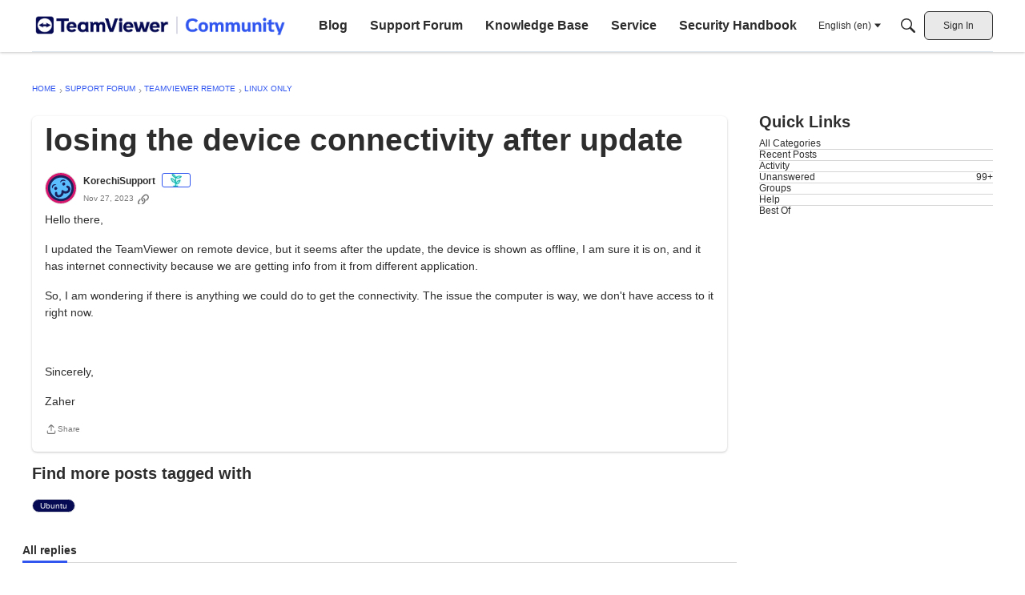

--- FILE ---
content_type: application/x-javascript
request_url: https://community.teamviewer.com/dist/v2/layouts/chunks/addons/groups/EventEventsWidget.BqRMUPSe.min.js
body_size: 241
content:
import{j as a,l as v}from"../../../vendor/vendor/react-core.BgLhaSja.min.js";import{E as d}from"./EventListItem.49UwoaCp.min.js";import{e as y,a as h}from"./Events.classes.ByMBJnzw.min.js";import{H as j}from"../../HomeWidgetContainer.B9B8qJdR.min.js";import{dH as I,eB as E,eM as L,bq as T}from"../../../entries/layouts.CwOBmJST.min.js";import{L as b}from"../../List.BAEsvNbw.min.js";function G(i){var c,l;const{title:f,subtitle:g,description:u,containerOptions:e,events:o}=i,r=(e==null?void 0:e.displayType)===I.GRID||(e==null?void 0:e.displayType)===I.CAROUSEL,m=r,x={imagePlacement:"left",contentType:L.TitleDescriptionIcon},s=y({...e,featuredImage:{display:(c=i.apiParams)==null?void 0:c.featuredImage,fallbackImage:(l=i.apiParams)==null?void 0:l.fallbackImage}}),n=h(m,e),C=E(x);return a.jsx(j,{subtitle:g,description:u,options:{...e,isGrid:!1},title:f,children:r?o.map((t,p)=>a.jsx(d,{className:v(C.root,n.colorPresetsAdjustment),headingLevel:4,event:t,compact:m,excerptInCompact:s.excerptInCompact.show,featuredImage:s.options.featuredImage},t.eventID)):a.jsx(b,{className:n.widgetRoot,children:o.map((t,p)=>a.jsx(d,{className:T({isFirst:p===0}),headingLevel:4,event:t,compact:m,excerptInCompact:s.excerptInCompact.show,featuredImage:s.options.featuredImage},t.eventID))})})}export{G as default};


--- FILE ---
content_type: application/x-javascript
request_url: https://community.teamviewer.com/dist/v2/layouts/chunks/addons/groups/Events.classes.ByMBJnzw.min.js
body_size: 1176
content:
import{i as t}from"../../../vendor/vendor/react-core.BgLhaSja.min.js";import{a1 as D,aK as q,aj as h,c_ as n,c$ as G,ip as Q,bS as U,ce as $,aO as l,dN as E,ak as o,aQ as v,gd as F,iq as H,ir as K,aR as L,ho as N,is as _,cc as y,c2 as J,aS as X}from"../../../entries/layouts.CwOBmJST.min.js";const Y=D((s,i)=>{var c,r;const a=q("events",i),e=h(),g=a("excerptInCompact",{show:!1,font:n.font({})}),m=a("spacing",{padding:n.spacing({vertical:20,horizontal:6})}),b=a("attendeesStackedList",G("attendees")),p=a("separator",{fg:e.mixBgAndFg(.2)}),d=a("section",{spacing:n.spacing({vertical:20})}),f=a("description",{font:n.font({...e.fontSizeAndWeightVars("medium")})}),u=a("options",{box:n.box({background:s==null?void 0:s.innerBackground,borderType:s==null?void 0:s.borderType,border:e.border}),featuredImage:{display:((c=s==null?void 0:s.featuredImage)==null?void 0:c.display)??!1,fallbackImage:((r=s==null?void 0:s.featuredImage)==null?void 0:r.fallbackImage)??void 0}},s);return{spacing:m,attendeesStackedList:b,separator:p,section:d,description:f,excerptInCompact:g,options:u}}),et=D((s,i)=>{var x,C,k;const a=Y(i),e=h(),g=Q().compact.container.size,m=U().mediaQueries(),b=t({display:"block",borderBottom:E(),borderTop:E(),...l.padding({...a.spacing.padding,horizontal:a.spacing.padding.horizontal*2}),...$(a.spacing.padding.horizontal*2)},"label:Events-classes-empty"),p=t({flexBasis:v(g),flexShrink:1,alignSelf:"flex-start",color:o.colorOut(e.mainColors.fg)},"label:Events-classes-dateCompact"),d=t({...l.font(a.excerptInCompact.font),color:a.excerptInCompact.show?o.colorOut(a.excerptInCompact.font.color):o.colorOut(e.mainColors.fg)},"label:Events-classes-excerpt"),f=t({marginLeft:"0px !important"},"label:Events-classes-metas"),u=t({marginRight:e.gutter.quarter},"label:Events-classes-metaLabel"),c=t({},m.oneColumnDown({display:F("none")}),"label:Events-classes-metaDate"),r=t({[`.${H().toggle}`]:{marginLeft:"auto",fontWeight:e.fonts.weights.normal}},"label:Events-classes-dropDown"),I=t({...l.margin({top:e.gutter.size}),display:"block",textAlign:"right",color:o.colorOut(e.links.colors.default)},"label:Events-classes-viewMore"),w=t({...X().middle()},"label:Events-classes-filterRoot"),V=t({marginBottom:e.gutter.half,justifyContent:"flex-start"},"label:Events-classes-filter"),B=t({marginRight:e.gutter.quarter},"label:Events-classes-filterLabel"),T=K(),z=t({...T.root,backgroundColor:o.colorOut(e.mainColors.bg),[`.${N().photo}`]:{width:L(100),height:L(100)}},"label:Events-classes-attendeePhoto"),M=t({marginBottom:v(e.gutter.size)},"label:Events-classes-pageTitle"),P=t({...l.box(a.options.box)},"label:Events-classes-widgetRoot"),S=t({"& .tokenText":{display:"inline-block",fontWeight:e.fonts.weights.normal},...l.margin({bottom:8})},"label:Events-classes-eventListDate"),R=t({textTransform:"uppercase"},"label:Events-classes-eventListDateMonth"),A=t({fontWeight:e.fonts.weights.bold},"label:Events-classes-eventListDateBolded"),W=h().options.preset===_.DARK&&((k=(C=(x=y().options)==null?void 0:x.box)==null?void 0:C.background)==null?void 0:k.color)&&o.isLightColor(y().options.box.background.color),j=t({...W&&{"&& a":{color:o.colorOut(e.elementaryColors.darkText)},"& a:hover p, & a:focus p, & a:active p":{...l.font(J().title.fontState)},"& span":{color:o.colorOut(e.elementaryColors.darkText)}}},"label:Events-classes-colorPresetsAdjustment");return{excerpt:d,metas:f,metaDate:c,metaLabel:u,empty:b,dateCompact:p,dropDown:r,viewMore:I,filter:V,filterLabel:B,filterRoot:w,attendeePhoto:z,pageTitle:M,widgetRoot:P,eventListDate:S,eventListDateMonth:R,eventListDateBolded:A,colorPresetsAdjustment:j,locationMeta:t({maxHeight:"unset"},"label:Events-classes-locationMeta")}});export{et as a,Y as e};


--- FILE ---
content_type: application/x-javascript
request_url: https://community.teamviewer.com/dist/v2/layouts/chunks/FromToDateTime.jTIwlbi1.min.js
body_size: -49
content:
import{j as e}from"../vendor/vendor/react-core.BgLhaSja.min.js";import{im as s,io as n,ae as i,d4 as m}from"../entries/layouts.CwOBmJST.min.js";function j(t){const{dateStarts:D,dateEnds:a}=t,d=s(new Date(D),new Date,n.YEAR),o=a?s(new Date(a),new Date,n.YEAR):!1,E=(a?s(new Date(D),new Date(a),n.DAY):!1)?m.TIME:m.EXTENDED,c=e.jsx(i,{timestamp:t.dateStarts,type:m.EXTENDED,isSameYear:d}),r=t.dateEnds?e.jsx(i,{timestamp:t.dateEnds,type:E,isSameYear:o}):void 0;return e.jsxs(e.Fragment,{children:[c,t.dateEnds&&e.jsxs(e.Fragment,{children:[" ",r&&" - ",r]})]})}export{j as F};


--- FILE ---
content_type: application/x-javascript
request_url: https://assets.adobedtm.com/439d99b3b8f0/eec744300fc5/launch-7638b87287c1.min.js
body_size: 84299
content:
// For license information, see `https://assets.adobedtm.com/439d99b3b8f0/eec744300fc5/launch-7638b87287c1.js`.
window._satellite=window._satellite||{},window._satellite.container={buildInfo:{minified:!0,buildDate:"2026-01-16T12:17:34Z",turbineBuildDate:"2024-08-22T17:32:44Z",turbineVersion:"28.0.0"},environment:{id:"EN98a02052b4434f2099b7651b10cd7083",stage:"production"},dataElements:{"xdm transaction":{modulePath:"core/src/lib/dataElements/mergedObjects.js",settings:{objects:["%product properties%","%page properties%","%user properties%","%global properties%","%checkout properties%","%order properties%","%web event properties%"]}},"LinkTracking Component ID":{modulePath:"core/src/lib/dataElements/customCode.js",settings:{source:function(e){function t(e,t){const{defaultValue:n=""}=t||{},r=e.target?.activeElement?.id;return r||n}return t(e,{defaultValue:"not_set"})}}},eventName:{modulePath:"core/src/lib/dataElements/customCode.js",settings:{source:function(e){return e&&e.nativeEvent&&e.nativeEvent.type?e.nativeEvent.type:"page-view"}}},pageDataPagePlatform:{defaultValue:"not_set",modulePath:"core/src/lib/dataElements/javascriptVariable.js",settings:{path:"pageData.page.platform"}},"signInUp properties":{modulePath:"adobe-alloy/dist/lib/dataElements/xdmObject/index.js",settings:{data:{_experience:{analytics:{customDimensions:{eVars:{eVar58:"%event.detail.method%"}}}},_teamviewergmbh:{signInUp:{method:"%event.detail.method%"}}},sandbox:{name:"prod"}}},"web event properties":{modulePath:"adobe-alloy/dist/lib/dataElements/xdmObject/index.js",settings:{data:{web:"%web object%",marketing:{trackingCode:"%campaign parameter%"},_experience:{analytics:{event1to100:"%events 1-100%"}},identityMap:"%identityFromFpidCookie%",_teamviewergmbh:{consent:{adobeTarget:"%consentAdobeTarget%"}}},sandbox:{name:"prod"}}},pageDataGlobalPage_country:{defaultValue:"not_set",modulePath:"core/src/lib/dataElements/javascriptVariable.js",settings:{path:"pageData.global.page_country"}},"Conversion Values | Marketing Pixel | Form Sent | General":{modulePath:"core/src/lib/dataElements/customCode.js",settings:{source:function(){return _satellite.getVar("Conversion Values | Marketing Pixel | Global").remoteTrial/2}}},pageDataUserId:{modulePath:"core/src/lib/dataElements/javascriptVariable.js",settings:{path:"pageData.user.id"}},"form properties":{modulePath:"adobe-alloy/dist/lib/dataElements/xdmObject/index.js",settings:{data:{web:{webReferrer:{URL:"%PiiCheckedReferrer%"},webInteraction:{URL:"%PiiCheckedUrl%",name:"formSent",type:"other",linkClicks:{value:1}},webPageDetails:{URL:"%PiiCheckedUrl%"}},_experience:{analytics:{customDimensions:{eVars:{eVar40:"%event.detail.form.campaign_id%",eVar41:"%event.detail.form.general_type%",eVar42:"%event.detail.form.id%",eVar43:"%event.detail.form.munchkin_id%",eVar44:"%event.detail.form.program_id%",eVar45:"%event.detail.form.product%",eVar46:"%event.detail.form.type%",eVar59:"%event.detail.form.status%",eVar92:"%inproduct_trigger%",eVar93:"%inproduct_language%",eVar94:"%inproduct_applicationType%",eVar95:"%inproduct_version%",eVar96:"%inproduct_os%",eVar97:"%inproduct_osVersion%",eVar98:"%inproduct_accountId%",eVar99:"%inproduct_clientId%",eVar100:"%inproduct_commercialRating%",eVar101:"%inproduct_licenseType%",eVar102:"%inproduct_hadCommercialConnection%",eVar103:"%inproduct_vendorId%",eVar104:"%inproduct_optOut%",eVar105:"%inproduct_addonLicensing%",eVar106:"%inproduct_trigger%",eVar107:"%inproduct_campaign%",eVar108:"%inproduct_creative%",eVar109:"%inproduct_ECID%",eVar110:"%inproduct_parent_trigger%",eVar111:"%inproduct_parent_trigger%"}}}},_teamviewergmbh:{form:{id:"%event.detail.form.id%",type:"%event.detail.form.type%",status:"%event.detail.form.status%",product:"%event.detail.form.product%",campaign_id:"%event.detail.form.campaign_id%",munchkin_id:"%event.detail.form.munchkin_id%",general_type:"%event.detail.form.general_type%"}}},sandbox:{name:"prod"}}},pageCommon_id:{modulePath:"core/src/lib/dataElements/customCode.js",settings:{source:function(){return _satellite.getVar("vpvEventData")&&_satellite.getVar("vpvEventData").page&&_satellite.getVar("vpvEventData").page.trigger&&"pageLoad"!=_satellite.getVar("vpvEventData").page.trigger?_satellite.getVar("vpvEventData").page.common_id:_satellite.getVar("pageDataPageCommon_id")}}},PiiCheckedString:{modulePath:"core/src/lib/dataElements/customCode.js",settings:{source:function(){return function(e){const t=[{regex:/\b\S+@\S+\.\S+\b/gi,name:"EMAIL"},{regex:/\b(\+\d{1,4}[ -]?)?(\(\d{1,6}\)[ -]?)?[\d -]{5,20}\b/gi,name:"PHONE"},{regex:/\b\d{1,3}(?:\.\d{1,3}){3}\b/gi,name:"IP"},{regex:/\b(?:\d[ -]*?){13,19}\b/gi,name:"CREDITCARD"},{regex:/\b[a-z]{2}\d{2}(?:[ ]?[0-9a-z]){11,30}\b/gi,name:"IBAN"},{regex:/\b\d{4,6}(-\d{3,4})?\b/gi,name:"ZIP"},{regex:/\b(?:[a-z\xe4\xf6\xfc\xdf\xe0-\u017e\u0400-\u04ff\u0600-\u06ff\u0590-\u05ff\u0900-\u097f\u3040-\u30ff\u4e00-\u9fff]*(stra\xdfe|strasse|weg|allee|platz|gasse|ring|stadt|city|town|dorf|village|street|road|avenue|lane|drive|blvd|boulevard|rue|via|rua|calle|ulitsa|ulica|ulice|utca|gata|sokak|jalan|\u9053|\u8def|\u8857|\uae38|\u0634\u0627\u0631\u0639|\u05e8\u05d7\u05d5\u05d1|\u0938\u0921\u093c\u0915|\u0e16\u0e19\u0e19|\uae38|\ub3c4\ub85c|\u0443\u043b\u0438\u0446\u0430|\u0634\u0627\u0631\u0639|\u0443\u043b\u0438\u0446\u044f|\u0443\u043b\u0438\u0446\u0430))[a-z\xe4\xf6\xfc\xdf\xe0-\u017e]*\s?\d*\b/giu,name:"ADDRESS"}];return e.split(" ").map((e=>{for(const{regex:n,name:r}of t)if(n.test(e))return"[REDACTED "+r+"]";return e})).join(" ")}}}},"xdm paymentChosen":{modulePath:"core/src/lib/dataElements/mergedObjects.js",settings:{objects:["%page properties%","%user properties%","%global properties%","%payment properties%","%web event properties%"]}},pageVersion:{modulePath:"core/src/lib/dataElements/customCode.js",settings:{source:function(){return _satellite.getVar("vpvEventData")&&_satellite.getVar("vpvEventData").page&&_satellite.getVar("vpvEventData").page.trigger&&"pageLoad"!=_satellite.getVar("vpvEventData").page.trigger?_satellite.getVar("vpvEventData").page.version:_satellite.getVar("pageDataPageVersion")}}},pagePlatform:{modulePath:"core/src/lib/dataElements/customCode.js",settings:{source:function(){return _satellite.getVar("vpvEventData")&&_satellite.getVar("vpvEventData").page&&_satellite.getVar("vpvEventData").page.trigger&&"pageLoad"!=_satellite.getVar("vpvEventData").page.trigger?_satellite.getVar("vpvEventData").page.platform:_satellite.getVar("pageDataPagePlatform")}}},utm_source:{forceLowerCase:!0,modulePath:"core/src/lib/dataElements/queryStringParameter.js",settings:{name:"utm_source",caseInsensitive:!0}},"subscription properties":{modulePath:"adobe-alloy/dist/lib/dataElements/xdmObject/index.js",settings:{data:{_experience:{analytics:{customDimensions:{eVars:{eVar57:"%event.detail.subscription.id%",eVar64:"%event.detail.subscription.type%"}}}},_teamviewergmbh:{subscription:"%event.detail.subscription%"}},sandbox:{name:"prod"}}},commerce:{modulePath:"core/src/lib/dataElements/customCode.js",settings:{source:function(e){var t,n,r={};switch(e.nativeEvent&&e.nativeEvent.type?e.nativeEvent.type:""){case"addToCart":r.productListAdds={value:1};break;case"removeFromCart":r.productListRemovals={value:1};break;case"checkout":e.detail&&e.detail.checkout&&e.detail.checkout.flow_id&&"standard"===e.detail.checkout.flow_id&&"1"===e.detail.checkout.step&&(r.productListViews={value:1});break;case"transaction":r.purchases={value:1},r.order={currencyCode:e.detail&&e.detail.order&&e.detail.order.currency,payments:(t=[],n={currencyCode:e.detail.order.currency,paymentAmount:e.detail.order.value,paymentType:e.detail.order.payment_method,transactionID:e.detail.order.id},t.push(n),t),priceTotal:e.detail&&e.detail.order&&e.detail.order.value,purchaseID:e.detail&&e.detail.order&&e.detail.order.id,purchaseOrderNumber:e.detail&&e.detail.order&&e.detail.order.id,transactionID:e.detail&&e.detail.order&&e.detail.order.id}}return e&&e.detail&&e.detail.checkout&&e.detail.checkout.step&&"1"===e.detail.checkout.step&&(r.checkouts={value:1}),r}}},"download properties":{modulePath:"adobe-alloy/dist/lib/dataElements/xdmObject/index.js",settings:{data:{web:{webReferrer:{URL:"%PiiCheckedReferrer%"},webInteraction:{URL:"%PiiCheckedUrl%",name:"download",type:"download",linkClicks:{value:1}},webPageDetails:{URL:"%PiiCheckedUrl%"}},_experience:{analytics:{customDimensions:{eVars:{eVar48:"%event.detail.download.asset_name%",eVar49:"%event.detail.download.product_name%",eVar50:"%event.detail.download.product_os%",eVar51:"%event.detail.download.product_bit%",eVar52:"%event.detail.download.download_trigger%",eVar53:"%event.detail.download.download_type%",eVar54:"%event.detail.download.product_version%",eVar73:"%event.detail.download.context.activity%",eVar74:"%event.detail.download.context.offer%",eVar90:"%event.detail.download.asset_file_name%"}}}},_teamviewergmbh:{download:"%event.detail.download%"}},sandbox:{name:"prod"}}},inproduct_applicationType:{modulePath:"core/src/lib/dataElements/customCode.js",settings:{source:function(e){return e?.detail?.page?.inproduct_applicationType||window.pageData?.page?.inproduct_applicationType}}},"Conversion Values | Marketing Pixel | Download":{modulePath:"core/src/lib/dataElements/customCode.js",settings:{source:function(){return _satellite.getVar("Conversion Values | Marketing Pixel | Global").download}}},PiiCheckedFunction:{modulePath:"core/src/lib/dataElements/customCode.js",settings:{source:function(){return function(){function e(e){if(Array.isArray(e)){var t=[];return e.forEach((function(e){var n;d.forEach((function(t){e.match(t.regex)&&(n=e.replace(t.regex,t.group+"[REDACTED "+t.name+"]"))})),t.push(n||e)})),t.length>0?"?"+t.join("&"):""}return""}function t(e){if(e.indexOf("contract/edit/id/")>-1||e.indexOf("contract/index/pac_license/")>-1){var t=e.split("/");return t.pop(),t.join("/")}return e}const n=new URL(document.URL);var r=n.search.split("?")&&n.search.split("?")[1]?n.search.split("?")[1]:"",o=r&&Array.isArray(r.split("&"))?r.split("&"):"",a=n.pathname;const i=document.referrer?new URL(document.referrer):"";var s=i&&i.search&&i.search.split("?")?i.search.split("?")[1]:"",c=s&&Array.isArray(s.split("&"))?s.split("&"):"",l=i?i.pathname:"",d=[{name:"EMAIL",regex:/[^\/]{4}(@|%40)(?!teamviewer\.com)[^\/]{4}/gi,group:""},{name:"SELF-EMAIL",regex:/[^\/]{4}(@|%40)(?=teamviewer\.com)[^\/]{4}/gi,group:""},{name:"TEL",regex:/((tel=)|(telephone=)|(phone=)|(mobile=)|(mob=))[\d\+\s][^&\/\?]+/gi,group:"$1"},{name:"NAME",regex:/((name=)|(firstname=)|(lastname=)|(surname=))[^&\/\?]+/gi,group:"$1"},{name:"PASSWORD",regex:/((password=)|(passwd=)|(pass=))[^&\/\?]+/gi,group:"$1"},{name:"ZIP",regex:/((postcode=)|(zipcode=)|(zip=))[^&\/\?]+/gi,group:"$1"}];return{urlPath:t(a),url:n.origin+t(a)+e(o),search:e(o),ref:i?i.origin+t(l)+e(c):""}}}}},utm_content:{forceLowerCase:!0,modulePath:"core/src/lib/dataElements/queryStringParameter.js",settings:{name:"utm_content",caseInsensitive:!0}},"payment properties":{modulePath:"adobe-alloy/dist/lib/dataElements/xdmObject/index.js",settings:{data:{web:{webInteraction:{name:"paymentChosen",linkClicks:{value:1}}},_experience:{analytics:{customDimensions:{eVars:{eVar19:"%event.detail.payment.provider%_%event.detail.payment.method%"}}}},_teamviewergmbh:{payment:{method:"%event.detail.method%",provider:"%event.detail.provider%"}}},sandbox:{name:"prod"}}},"Conversion Values | Marketing Pixel | Global":{modulePath:"core/src/lib/dataElements/customCode.js",settings:{source:function(){return{au:{download:.68,fullClient:.31,remoteTrial:55},br:{download:.31,fullClient:.1,remoteTrial:2},ca:{download:2.04,fullClient:.49,remoteTrial:27},cn:{download:.19,fullClient:.19,remoteTrial:6},de:{download:.7,fullClient:.46,remoteTrial:28},at:{download:.7,fullClient:.46,remoteTrial:28},ch:{download:.4,fullClient:.46,remoteTrial:28},es:{download:.3,fullClient:.19,remoteTrial:13},fr:{download:.57,fullClient:.27,remoteTrial:17},ie:{download:.91,fullClient:.35,remoteTrial:36},gb:{download:.91,fullClient:.35,remoteTrial:36},in:{download:.01,fullClient:.1,remoteTrial:19},it:{download:.23,fullClient:.16,remoteTrial:13},cl:{download:.01,fullClient:.15,remoteTrial:2},ar:{download:.01,fullClient:.15,remoteTrial:2},pe:{download:.01,fullClient:.15,remoteTrial:2},mx:{download:.01,fullClient:.1,remoteTrial:2},ua:{download:.01,fullClient:.15,remoteTrial:8},nl:{download:.61,fullClient:.29,remoteTrial:13},fi:{download:1.13,fullClient:.62,remoteTrial:17},dk:{download:1.62,fullClient:.62,remoteTrial:17},no:{download:1.98,fullClient:.62,remoteTrial:17},se:{download:.28,fullClient:.62,remoteTrial:17},nz:{download:1.05,fullClient:.31,remoteTrial:55},pl:{download:.19,fullClient:.12,remoteTrial:8},pt:{download:.25,fullClient:.25,remoteTrial:13},vn:{download:.01,fullClient:.09,remoteTrial:2},id:{download:.01,fullClient:.09,remoteTrial:2},th:{download:.03,fullClient:.09,remoteTrial:2},my:{download:.04,fullClient:.09,remoteTrial:2},tw:{download:.15,fullClient:.09,remoteTrial:2},ph:{download:.12,fullClient:.09,remoteTrial:2},ro:{download:.29,fullClient:.12,remoteTrial:8},ru:{download:.13,fullClient:.13,remoteTrial:8},jp:{download:1.45,fullClient:.8,remoteTrial:53},kr:{download:.36,fullClient:.31,remoteTrial:2},tr:{download:.01,fullClient:.06,remoteTrial:8},us:{download:3.02,fullClient:.54,remoteTrial:27},ao:{download:.2,fullClient:.08,remoteTrial:8},bj:{download:.2,fullClient:.08,remoteTrial:8},bw:{download:.2,fullClient:.08,remoteTrial:8},bf:{download:.2,fullClient:.08,remoteTrial:8},bi:{download:.2,fullClient:.08,remoteTrial:8},cm:{download:.2,fullClient:.08,remoteTrial:8},cv:{download:.2,fullClient:.08,remoteTrial:8},cf:{download:.2,fullClient:.08,remoteTrial:8},td:{download:.2,fullClient:.08,remoteTrial:8},km:{download:.2,fullClient:.08,remoteTrial:8},ci:{download:.2,fullClient:.08,remoteTrial:8},cd:{download:.2,fullClient:.08,remoteTrial:8},dj:{download:.2,fullClient:.08,remoteTrial:8},gq:{download:.2,fullClient:.08,remoteTrial:8},er:{download:.2,fullClient:.08,remoteTrial:8},et:{download:.2,fullClient:.08,remoteTrial:8},ga:{download:.2,fullClient:.08,remoteTrial:8},gh:{download:.2,fullClient:.08,remoteTrial:8},gn:{download:.2,fullClient:.08,remoteTrial:8},gw:{download:.2,fullClient:.08,remoteTrial:8},ke:{download:.2,fullClient:.08,remoteTrial:8},ls:{download:.2,fullClient:.08,remoteTrial:8},lr:{download:.2,fullClient:.08,remoteTrial:8},mg:{download:.2,fullClient:.08,remoteTrial:8},mw:{download:.2,fullClient:.08,remoteTrial:8},ml:{download:.2,fullClient:.08,remoteTrial:8},mr:{download:.2,fullClient:.08,remoteTrial:8},mu:{download:.2,fullClient:.08,remoteTrial:8},mz:{download:.2,fullClient:.08,remoteTrial:8},na:{download:.2,fullClient:.08,remoteTrial:8},ne:{download:.2,fullClient:.08,remoteTrial:8},ng:{download:.2,fullClient:.08,remoteTrial:8},cg:{download:.2,fullClient:.08,remoteTrial:8},rw:{download:.2,fullClient:.08,remoteTrial:8},st:{download:.2,fullClient:.08,remoteTrial:8},sn:{download:.2,fullClient:.08,remoteTrial:8},sc:{download:.2,fullClient:.08,remoteTrial:8},sl:{download:.2,fullClient:.08,remoteTrial:8},so:{download:.2,fullClient:.08,remoteTrial:8},za:{download:.2,fullClient:.08,remoteTrial:8},tz:{download:.2,fullClient:.08,remoteTrial:8},gm:{download:.2,fullClient:.08,remoteTrial:8},tg:{download:.2,fullClient:.08,remoteTrial:8},ug:{download:.2,fullClient:.08,remoteTrial:8},zm:{download:.2,fullClient:.08,remoteTrial:8},zw:{download:.2,fullClient:.08,remoteTrial:8},bo:{download:.01,fullClient:.15,remoteTrial:2},co:{download:.01,fullClient:.15,remoteTrial:2},cr:{download:.01,fullClient:.15,remoteTrial:2},do:{download:.01,fullClient:.15,remoteTrial:2},ec:{download:.01,fullClient:.15,remoteTrial:2},sv:{download:.01,fullClient:.15,remoteTrial:2},gt:{download:.01,fullClient:.15,remoteTrial:2},hn:{download:.01,fullClient:.15,remoteTrial:2},pa:{download:.01,fullClient:.15,remoteTrial:2},py:{download:.01,fullClient:.15,remoteTrial:2},pr:{download:.01,fullClient:.15,remoteTrial:2},uy:{download:.01,fullClient:.15,remoteTrial:2},ve:{download:.01,fullClient:.15,remoteTrial:2},ni:{download:.01,fullClient:.15,remoteTrial:2},is:{download:1.25,fullClient:.62,remoteTrial:17},bd:{download:.06,fullClient:.09,remoteTrial:2},mn:{download:.06,fullClient:.09,remoteTrial:2},pk:{download:.06,fullClient:.09,remoteTrial:2},sg:{download:.06,fullClient:.09,remoteTrial:2},lk:{download:.06,fullClient:.09,remoteTrial:2},al:{download:.24,fullClient:.12,remoteTrial:8},by:{download:.24,fullClient:.12,remoteTrial:8},be:{download:.24,fullClient:.12,remoteTrial:8},ba:{download:.24,fullClient:.12,remoteTrial:8},bg:{download:.24,fullClient:.12,remoteTrial:8},hr:{download:.24,fullClient:.12,remoteTrial:8},cz:{download:.24,fullClient:.12,remoteTrial:8},ee:{download:.24,fullClient:.12,remoteTrial:8},ge:{download:.24,fullClient:.12,remoteTrial:8},gi:{download:.24,fullClient:.12,remoteTrial:8},gr:{download:.24,fullClient:.12,remoteTrial:8},hu:{download:.24,fullClient:.12,remoteTrial:8},xk:{download:.24,fullClient:.12,remoteTrial:8},lv:{download:.24,fullClient:.12,remoteTrial:8},lt:{download:.24,fullClient:.12,remoteTrial:8},lu:{download:.24,fullClient:.12,remoteTrial:8},mt:{download:.24,fullClient:.12,remoteTrial:8},md:{download:.24,fullClient:.12,remoteTrial:8},me:{download:.24,fullClient:.12,remoteTrial:8},mk:{download:.24,fullClient:.12,remoteTrial:8},rs:{download:.24,fullClient:.12,remoteTrial:8},sk:{download:.24,fullClient:.12,remoteTrial:8},si:{download:.24,fullClient:.12,remoteTrial:8}}[pageData.global.geolocation_country]}}},searchResults:{modulePath:"core/src/lib/dataElements/customCode.js",settings:{source:function(){return"object"==typeof searchData&&void 0!==searchData.searchTotalResults?window.searchData.searchTotalResults.toString():""}}},"Bing UET Tag ID":{modulePath:"core/src/lib/dataElements/customCode.js",settings:{source:function(){return e=_satellite.getVar("pageDataGlobalGeolocation_country"),/au|nz|in|jp|id|my|ph|sg|tw|th|vn/.test(e)?"52009652":/br|ar|bo|cl|co|cr|do|ec|sv|gt|ve|ca|mx|us|hn|ni|pa|py|pe|pr|uy/.test(e)?"26337209":/cn/.test(e)?"343187665":"5712416";var e}}},"campaign parameter":{modulePath:"core/src/lib/dataElements/customCode.js",settings:{source:function(){const e=[];return _satellite.getVar("utm_source")&&e.push(Array.isArray(_satellite.getVar("utm_source"))?"s~"+_satellite.getVar("utm_source")[0].toLowerCase():"s~"+_satellite.getVar("utm_source")),_satellite.getVar("utm_medium")&&e.push(Array.isArray(_satellite.getVar("utm_medium"))?"m~"+_satellite.getVar("utm_medium")[0].toLowerCase():"m~"+_satellite.getVar("utm_medium")),_satellite.getVar("utm_campaign")&&e.push(Array.isArray(_satellite.getVar("utm_campaign"))?"c~"+_satellite.getVar("utm_campaign")[0].toLowerCase():"c~"+_satellite.getVar("utm_campaign")),_satellite.getVar("utm_term")&&e.push(Array.isArray(_satellite.getVar("utm_term"))?"t~"+_satellite.getVar("utm_term")[0].toLowerCase():"t~"+_satellite.getVar("utm_term")),_satellite.getVar("utm_content")&&e.push(Array.isArray(_satellite.getVar("utm_content"))?"ct~"+_satellite.getVar("utm_content")[0].toLowerCase():"ct~"+_satellite.getVar("utm_content")),e.join("!")}}},consentDataAdobe:{modulePath:"core/src/lib/dataElements/customCode.js",settings:{source:function(){_satellite.getVar("consentFromCookie")&&_satellite.getVar("consentFromCookie")[4]&&_satellite.getVar("consentFromCookie")[4]}}},"checkout properties":{modulePath:"adobe-alloy/dist/lib/dataElements/xdmObject/index.js",settings:{data:{_experience:{analytics:{event1to100:{event24:{value:1}},customDimensions:{eVars:{eVar22:"%event.detail.checkout.flow_id%",eVar23:"%event.detail.checkout.step%"}}}},_teamviewergmbh:{checkout:{step:"%event.detail.checkout.step%",flow_id:"%event.detail.checkout.flow_id%"}}},sandbox:{name:"prod"}}},"xdm productOverview":{modulePath:"core/src/lib/dataElements/mergedObjects.js",settings:{objects:["%product properties%","%page properties%","%user properties%","%global properties%","%web event properties%"]}},"CSP Nonce":{defaultValue:"",modulePath:"core/src/lib/dataElements/domAttribute.js",settings:{elementProperty:"nonce",elementSelector:'script[src*="assets.adobedtm.com"][nonce]'}},OptanonAlertBoxClosedCookie:{modulePath:"core/src/lib/dataElements/cookie.js",settings:{name:"OptanonAlertBoxClosed"}},pageDataUserLogin_status:{modulePath:"core/src/lib/dataElements/javascriptVariable.js",settings:{path:"pageData.user.login_status"}},pageSegment:{modulePath:"core/src/lib/dataElements/customCode.js",settings:{source:function(){return _satellite.getVar("vpvEventData")&&_satellite.getVar("vpvEventData").page&&_satellite.getVar("vpvEventData").page.page_segment&&"pageLoad"!=_satellite.getVar("vpvEventData").page.trigger?_satellite.getVar("vpvEventData").page.page_segment:_satellite.getVar("pageDataPagePage_Segment")}}},inproduct_journey:{modulePath:"core/src/lib/dataElements/customCode.js",settings:{source:function(){return window.pageData?.page?.inproduct_journey}}},utm_medium:{forceLowerCase:!0,modulePath:"core/src/lib/dataElements/queryStringParameter.js",settings:{name:"utm_medium",caseInsensitive:!0}},"Intentsify Pixel Value":{modulePath:"core/src/lib/dataElements/conditionalValue.js",settings:{comparison:{operator:"matchesRegex"},leftOperand:"%pageDataPageName%",rightOperand:"^products\\/(tensor|remote)",fallbackValue:"teamviewerfrontline",conditionalValue:"teamviewer"}},"URL categories":{modulePath:"core/src/lib/dataElements/customCode.js",settings:{source:function(){var e=location.pathname.split("/");return e.shift(),e.shift(),e.join("/")}}},inproduct_trigger:{modulePath:"core/src/lib/dataElements/customCode.js",settings:{source:function(e){return e?.detail?.page?.inproduct_trigger||window.pageData?.page?.inproduct_trigger}}},"progression properties":{modulePath:"adobe-alloy/dist/lib/dataElements/xdmObject/index.js",settings:{data:{_experience:{analytics:{event1to100:{event29:{value:1}},customDimensions:{eVars:{eVar91:"%event.detail.progression.action%"}}}},_teamviewergmbh:{progression:{type:"%event.detail.progression.type%",action:"%event.detail.progression.action%"}}},sandbox:{name:"prod"}}},devDatastream:{modulePath:"core/src/lib/dataElements/customCode.js",settings:{source:function(){var e=1==_satellite.getVar("consentFromCookie")[4];return _satellite.getVar("OptanonAlertBoxClosedCookie")?e?"e7dbffbe-deee-47f0-9fe6-4f405e9de76b":"f781aa7d-f931-46cd-a042-5509c8726256":"e7dbffbe-deee-47f0-9fe6-4f405e9de76b"}}},consentAdobeTarget:{modulePath:"core/src/lib/dataElements/customCode.js",settings:{source:function(){return _satellite.getVar("consentFromCookie")&&_satellite.getVar("consentFromCookie")[4]?_satellite.getVar("consentFromCookie")[4]:0}}},inproduct_creative:{modulePath:"core/src/lib/dataElements/customCode.js",settings:{source:function(e){return e?.detail?.page?.inproduct_creative||window.pageData?.page?.inproduct_creative}}},pageDataPageTrigger:{defaultValue:"not_set",modulePath:"core/src/lib/dataElements/javascriptVariable.js",settings:{path:"pageData.page.trigger"}},pageDataPageName:{defaultValue:"not_set",modulePath:"core/src/lib/dataElements/javascriptVariable.js",settings:{path:"pageData.page.name"}},"URL Query parameter - source":{modulePath:"core/src/lib/dataElements/queryStringParameter.js",settings:{name:"source",caseInsensitive:!0}},"xdm appDownload":{modulePath:"core/src/lib/dataElements/mergedObjects.js",settings:{objects:["%page properties%","%user properties%","%global properties%","%web event properties%"]}},inproduct_clientId:{modulePath:"core/src/lib/dataElements/customCode.js",settings:{source:function(e){return e?.detail?.page?.inproduct_clientId||window.pageData?.page?.inproduct_clientId}}},pageName:{modulePath:"core/src/lib/dataElements/customCode.js",settings:{source:function(){var e=_satellite.getVar("vpvEventData")&&_satellite.getVar("vpvEventData").page&&_satellite.getVar("vpvEventData").page.trigger&&"pageLoad"!=_satellite.getVar("vpvEventData").page.trigger?_satellite.getVar("vpvEventData").page.name:_satellite.getVar("pageDataPageName");return(e&&e.indexOf("contract/edit/id/")>-1||e.indexOf("contract/index/pac_license/")>-1)&&e.split("/").pop(),e}}},inproduct_licenseType:{modulePath:"core/src/lib/dataElements/customCode.js",settings:{source:function(e){return e?.detail?.page?.inproduct_licenseType||window.pageData?.page?.inproduct_licenseType}}},pageDataGlobalPage_region:{defaultValue:"not_set",modulePath:"core/src/lib/dataElements/javascriptVariable.js",settings:{path:"pageData.global.page_region"}},PiiCheckedUrl:{modulePath:"core/src/lib/dataElements/customCode.js",settings:{source:function(){return _satellite.getVar("PiiCheckedFunction")().url}}},"URL normalized":{modulePath:"core/src/lib/dataElements/customCode.js",settings:{source:function(){var e=_satellite.getVar("PiiCheckedFunction")().urlPath.split("/");e[1]="en";var t=e.join("/");return location.hostname+t}}},inproduct_osVersion:{modulePath:"core/src/lib/dataElements/customCode.js",settings:{source:function(e){return e?.detail?.page?.inproduct_osVersion||window.pageData?.page?.inproduct_osVersion}}},productListItems:{modulePath:"core/src/lib/dataElements/customCode.js",settings:{source:function(e){function t(e,t){if("checkout-cart:add-on:free-trial"===e?.detail?.cart_addition_context)return"addToCart"===e?.nativeEvent?.type?{event25:{value:t?.potentialPrice}}:"removeFromCart"===e?.nativeEvent?.type?{event26:{value:t?.potentialPrice}}:void 0}var n=[];return(e.detail&&e.detail.products&&Array.isArray(e.detail.products)?e.detail.products:[]).forEach((function(r){var o={priceTotal:r.priceNet*r.units,name:r.name,quantity:r.units,SKU:r.id,_experience:{analytics:{customDimensions:{eVars:{eVar20:e.nativeEvent&&e.nativeEvent.type&&("addToCart"===e.nativeEvent.type||"removeFromCart"===e.nativeEvent.type)?e.detail.cart_addition_context:void 0,eVar21:e.nativeEvent&&e.nativeEvent.type&&("addToCart"===e.nativeEvent.type||"productOverview"===e.nativeEvent.type)?e.detail.product_finding_method:void 0,eVar24:r.name,eVar25:r.brand,eVar26:r.id,eVar27:r.category,eVar28:r.family,eVar29:r.variant,eVar30:r.priceNet,eVar71:"addToCart"===e?.nativeEvent?.type||"removeFromCart"===e?.nativeEvent?.type?e?.detail.cart_addition_base_product:void 0,eVar72:r.units}},event1to100:t(e,r)}}};n.push(o)})),n}}},aepFpidCookie:{defaultValue:"not_set",modulePath:"core/src/lib/dataElements/cookie.js",settings:{name:"aep_fpid"}},"Conversion Values | Marketing Pixel | Full Client Download":{modulePath:"core/src/lib/dataElements/customCode.js",settings:{source:function(){return _satellite.getVar("Conversion Values | Marketing Pixel | Global").fullClient}}},"Conversion Values | Marketing Pixel | Revenue":{modulePath:"core/src/lib/dataElements/customCode.js",settings:{source:function(e){return"trial"===e.detail.checkout.flow_id?40*parseFloat(e.detail.order.expected_value)/100:parseFloat(e.detail.order.value)}}},optAnonConsentCookie:{modulePath:"core/src/lib/dataElements/cookie.js",settings:{name:"OptanonConsent"}},pageDataPageCommon_id:{defaultValue:"not_set",modulePath:"core/src/lib/dataElements/javascriptVariable.js",settings:{path:"pageData.page.common_id"}},inproduct_parent_trigger:{modulePath:"core/src/lib/dataElements/customCode.js",settings:{source:function(e){return e?.detail?.page?.inproduct_trigger_parent||window.pageData?.page?.inproduct_trigger_parent}}},inproduct_addonLicensing:{modulePath:"core/src/lib/dataElements/customCode.js",settings:{source:function(e){return Array.isArray(e?.detail?.page?.inproduct_addonLicensing||window.pageData?.page?.inproduct_addonLicensing)?(e?.detail?.page?.inproduct_addonLicensing||window.pageData?.page?.inproduct_addonLicensing).join(","):String(e?.detail?.page?.inproduct_addonLicensing||window.pageData?.page?.inproduct_addonLicensing||"")}}},PiiCheckedReferrer:{modulePath:"core/src/lib/dataElements/customCode.js",settings:{source:function(){return _satellite.getVar("PiiCheckedFunction")().ref}}},"xdm download":{modulePath:"core/src/lib/dataElements/mergedObjects.js",settings:{objects:["%page properties%","%user properties%","%global properties%","%download properties%","%web event properties%"]}},"web object":{modulePath:"core/src/lib/dataElements/customCode.js",settings:{source:function(e){var t={webReferrer:{type:"",URL:_satellite.getVar("PiiCheckedReferrer")}},n={addToCart:!0,appDownload:!0,coupon:!0,download:!0,formSent:!0,formError:!0,linkTracking:!0,paymentChosen:!0,removeFromCart:!0,signIn:!0,signUp:!0,terminateSubscription:!0};return e&&e.nativeEvent&&e.nativeEvent.type&&n[e.nativeEvent.type]?t.webInteraction={linkClicks:{value:1},name:e.nativeEvent.type,type:"download"===e.nativeEvent.type?"download":"other",URL:_satellite.getVar("PiiCheckedUrl")}:t.webPageDetails={name:_satellite.getVar("pageName"),pageViews:{value:1},server:_satellite.getVar("locationHostname"),URL:_satellite.getVar("PiiCheckedUrl")},t}}},"xdm terminateSubscription":{modulePath:"core/src/lib/dataElements/mergedObjects.js",settings:{objects:["%page properties%","%user properties%","%global properties%","%web event properties%","%subscription properties%"]}},pageTrigger:{modulePath:"core/src/lib/dataElements/customCode.js",settings:{source:function(){return _satellite.getVar("vpvEventData")&&_satellite.getVar("vpvEventData").page&&_satellite.getVar("vpvEventData").page.trigger&&"pageLoad"!=_satellite.getVar("vpvEventData").page.trigger?_satellite.getVar("vpvEventData").page.trigger:_satellite.getVar("pageDataPageTrigger")}}},inproduct_campaign:{modulePath:"core/src/lib/dataElements/customCode.js",settings:{source:function(e){return e?.detail?.page?.inproduct_campaign||window.pageData?.page?.inproduct_campaign}}},"error properties":{modulePath:"adobe-alloy/dist/lib/dataElements/xdmObject/index.js",settings:{data:{web:{webReferrer:{URL:"%PiiCheckedReferrer%"},webInteraction:{URL:"%PiiCheckedUrl%",name:"errorTracking",type:"other",linkClicks:{value:1}},webPageDetails:{URL:"%PiiCheckedUrl%"}},_experience:{analytics:{customDimensions:{eVars:{eVar37:"%event.detail.error.type%:%event.detail.error.context%:%event.detail.error.message%"}}}},_teamviewergmbh:{error:{type:"%event.detail.error.type%",context:"%event.detail.error.context%",message:"%event.detail.error.message%"}}},sandbox:{name:"prod"}}},"parseFloat Revenue":{modulePath:"core/src/lib/dataElements/customCode.js",settings:{source:function(e){return e.detail.order?parseFloat(e.detail.order.value):null}}},pageDataGlobalPage_language:{defaultValue:"not_set",modulePath:"core/src/lib/dataElements/javascriptVariable.js",settings:{path:"pageData.global.page_language"}},"xdm signIn / signUp":{modulePath:"core/src/lib/dataElements/mergedObjects.js",settings:{objects:["%page properties%","%user properties%","%global properties%","%signInUp properties%","%web event properties%"]}},"search properties":{modulePath:"adobe-alloy/dist/lib/dataElements/xdmObject/index.js",settings:{data:{_experience:{analytics:{customDimensions:{eVars:{eVar87:"%searchTerm%",eVar88:"%searchResults%",eVar89:"%event.detail.position%"}}}},_teamviewergmbh:{search:{term:"%searchTerm%",position:"%event.detail.position%",results_total:"%searchResults%"}}},sandbox:{name:"prod"}}},"xdm virtual page view":{modulePath:"core/src/lib/dataElements/mergedObjects.js",settings:{objects:["%virtual page properties%","%global properties%","%user properties%","%web event properties%","%search properties%"]}},"xdm linkTracking":{modulePath:"core/src/lib/dataElements/mergedObjects.js",settings:{objects:["%page properties%","%user properties%","%global properties%","%link properties%","%web event properties%"]}},"global properties":{modulePath:"adobe-alloy/dist/lib/dataElements/xdmObject/index.js",settings:{data:{_experience:{analytics:{customDimensions:{eVars:{eVar10:"%pageDataGlobalPage_language%",eVar11:"%pageDataGlobalPage_country%",eVar12:"%pageDataGlobalPage_region%",eVar13:"%pageDataGlobalGeolocation_country%",eVar67:"%aepFpidCookie%",eVar68:"%Navigator UserAgent%",eVar109:"%inproduct_ECID%"}}}},_teamviewergmbh:{global:{page_region:"%pageDataGlobalPage_region%",page_country:"%pageDataGlobalPage_country%",page_language:"%pageDataGlobalPage_language%",geolocation_country:"%pageDataGlobalGeolocation_country%"}}},sandbox:{name:"prod"}}},"CJ pageType":{modulePath:"core/src/lib/dataElements/customCode.js",settings:{source:function(){return function(){var e=_satellite.getVar("pageDataPageName");switch(!0){case/^overview/.test(e):return"productDetail";case"checkout/cart"===e:return"cart";case"checkout/success"===e:return"conversionConfirmation";default:return e}}()}}},"Edge Domain":{modulePath:"core/src/lib/dataElements/customCode.js",settings:{source:function(){return{com:"metrics.teamviewer.com",cn:"metrics.teamviewer.cn"}[document.location.hostname.split(".").reverse()[0]]}}},inproduct_hadCommercialConnection:{modulePath:"core/src/lib/dataElements/customCode.js",settings:{source:function(e){
return e?.detail?.page?.inproduct_hadCommercialConnection||window.pageData?.page?.inproduct_hadCommercialConnection}}},prodDatastream:{modulePath:"core/src/lib/dataElements/customCode.js",settings:{source:function(){var e=1==_satellite.getVar("consentFromCookie")[4];return _satellite.getVar("OptanonAlertBoxClosedCookie")?e?"91b112dc-db5e-4af9-99db-43dde4a541de":"d48bd5ba-4d90-4b93-9716-bcb4aaef8e94":"91b112dc-db5e-4af9-99db-43dde4a541de"}}},"xdm formSent":{modulePath:"core/src/lib/dataElements/mergedObjects.js",settings:{objects:["%page properties%","%user properties%","%global properties%","%form properties%","%web event properties%"]}},inproduct_version:{modulePath:"core/src/lib/dataElements/customCode.js",settings:{source:function(e){return e?.detail?.page?.inproduct_version||window.pageData?.page?.inproduct_version}}},pageDataGlobalGeolocation_country:{defaultValue:"not_set",modulePath:"core/src/lib/dataElements/javascriptVariable.js",settings:{path:"pageData.global.geolocation_country"}},"xdm page view":{modulePath:"core/src/lib/dataElements/mergedObjects.js",settings:{objects:["%page properties%","%global properties%","%user properties%","%web event properties%"]}},inproduct_vendorId:{modulePath:"core/src/lib/dataElements/customCode.js",settings:{source:function(e){return e?.detail?.page?.inproduct_vendorId||window.pageData?.page?.inproduct_vendorId}}},"Conversion Values | Marketing Pixel | Remote Trial":{modulePath:"core/src/lib/dataElements/customCode.js",settings:{source:function(){return _satellite.getVar("Conversion Values | Marketing Pixel | Global").remoteTrial}}},locationHostname:{modulePath:"core/src/lib/dataElements/javascriptVariable.js",settings:{path:"location.hostname"}},"xdm progression":{modulePath:"core/src/lib/dataElements/mergedObjects.js",settings:{objects:["%page properties%","%user properties%","%global properties%","%web event properties%","%progression properties%"]}},utm_campaign:{forceLowerCase:!0,modulePath:"core/src/lib/dataElements/queryStringParameter.js",settings:{name:"utm_campaign",caseInsensitive:!0}},utm_term:{forceLowerCase:!0,modulePath:"core/src/lib/dataElements/queryStringParameter.js",settings:{name:"utm_term",caseInsensitive:!0}},virtualPageNameEventName:{modulePath:"core/src/lib/dataElements/customCode.js",settings:{source:function(e){var t=e&&e.nativeEvent&&e.nativeEvent.type?e.nativeEvent.type:"page-view";return(e.detail&&e.detail.page&&e.detail.page.name?e.detail.page.name:"default")+":"+t}}},"xdm coupon":{modulePath:"core/src/lib/dataElements/mergedObjects.js",settings:{objects:["%page properties%","%user properties%","%global properties%","%coupon properties%","%web event properties%"]}},"page properties":{modulePath:"adobe-alloy/dist/lib/dataElements/xdmObject/index.js",settings:{data:{_experience:{analytics:{customDimensions:{eVars:{eVar1:"%pageName%",eVar2:"%pageNameDetailed%",eVar3:"%locationHostname%",eVar4:"%locationPathnamePiiCheck%",eVar5:"%locationSearchPiiCheck%",eVar6:"%URL Fragment%",eVar7:"%URL normalized%",eVar8:"%URL categories%",eVar9:"%pageGroup%",eVar14:"%pageVersion%",eVar15:"%pagePlatform%",eVar16:"%pageNameEventName%",eVar17:"%eventName%",eVar18:"%pageTrigger%",eVar55:"%pageSegment%"}}}},_teamviewergmbh:{page:{name:"%pageName%",group:"%pageGroup%",trigger:"%pageTrigger%",version:"%pageVersion%",platform:"%pagePlatform%",common_id:"%pageCommon_id%"}}},sandbox:{name:"prod"}}},"URL Fragment":{modulePath:"core/src/lib/dataElements/customCode.js",settings:{source:function(){return location.hash}}},pageNameEventName:{modulePath:"core/src/lib/dataElements/customCode.js",settings:{source:function(e){var t=e&&e.nativeEvent&&e.nativeEvent.type?e.nativeEvent.type:"page-view";return _satellite.getVar("pageName")+":"+t}}},inproduct_contentExposure:{defaultValue:"shown",modulePath:"core/src/lib/dataElements/customCode.js",settings:{source:function(e){return e?.detail?.page?.contentExposure||window.pageData?.page?.contentExposure}}},consentFromCookie:{modulePath:"core/src/lib/dataElements/customCode.js",settings:{source:function(){var e=_satellite.getVar("optAnonConsentCookie"),t=e?e.split("&"):[],n="";for(let e of t)0===e.indexOf("groups")&&(n=e.substring(7));var r={};if(n&&n.indexOf(",")>0){var o=n.split(",");for(let e of o){let t=e.split(":");r[t[0]]=t[1]}}return r}}},inproduct_accountId:{modulePath:"core/src/lib/dataElements/customCode.js",settings:{source:function(e){return e?.detail?.page?.inproduct_accountId||window.pageData?.page?.inproduct_accountId}}},pageNameDetailed:{modulePath:"core/src/lib/dataElements/customCode.js",settings:{source:function(){return _satellite.getVar("pageDataGlobalPage_language")+"/"+_satellite.getVar("pageDataGlobalPage_country")+"/"+_satellite.getVar("pageName")}}},"user properties":{modulePath:"adobe-alloy/dist/lib/dataElements/xdmObject/index.js",settings:{data:{_experience:{analytics:{customDimensions:{eVars:{eVar38:"%pageDataUserId%",eVar39:"%pageDataUserLogin_status%"}}}},_teamviewergmbh:{user:{id:"%pageDataUserId%",login_status:"%pageDataUserLogin_status%"}}},sandbox:{name:"prod"}}},"link properties":{modulePath:"adobe-alloy/dist/lib/dataElements/xdmObject/index.js",settings:{data:{web:{webReferrer:{URL:"%PiiCheckedReferrer%"},webInteraction:{URL:"%PiiCheckedUrl%",name:"linkTracking",type:"other",linkClicks:{value:1}},webPageDetails:{URL:"%PiiCheckedUrl%"}},_experience:{analytics:{customDimensions:{eVars:{eVar36:"%event.detail.link.type%:%event.detail.link.action%",eVar73:"%event.detail.link.context.activity%",eVar74:"%event.detail.link.context.offer%",eVar78:"%LinkTracking Component ID%",eVar92:"%inproduct_trigger%",eVar93:"%inproduct_language%",eVar94:"%inproduct_applicationType%",eVar95:"%inproduct_version%",eVar96:"%inproduct_os%",eVar97:"%inproduct_osVersion%",eVar98:"%inproduct_accountId%",eVar99:"%inproduct_clientId%",eVar100:"%inproduct_commercialRating%",eVar101:"%inproduct_licenseType%",eVar102:"%inproduct_hadCommercialConnection%",eVar103:"%inproduct_vendorId%",eVar104:"%inproduct_optOut%",eVar105:"%inproduct_addonLicensing%",eVar106:"%inproduct_trigger%",eVar107:"%inproduct_campaign%",eVar108:"%inproduct_creative%",eVar109:"%inproduct_ECID%",eVar110:"%inproduct_parent_trigger%",eVar111:"%inproduct_parent_trigger%"}}}},_teamviewergmbh:{link:"%event.detail.link%"}},sandbox:{name:"prod"}}},"virtual page properties":{modulePath:"adobe-alloy/dist/lib/dataElements/xdmObject/index.js",settings:{data:{_experience:{analytics:{customDimensions:{eVars:{eVar1:"%event.detail.page.name%",eVar2:"%pageNameDetailed virtualPageView%",eVar3:"%locationHostname%",eVar4:"%locationPathnamePiiCheck%",eVar5:"%locationSearchPiiCheck%",eVar6:"%URL Fragment%",eVar7:"%URL normalized%",eVar8:"%URL categories%",eVar9:"%event.detail.page.group%",eVar14:"%event.detail.page.version%",eVar15:"%event.detail.page.platform%",eVar16:"%virtualPageNameEventName%",eVar17:"%eventName%",eVar18:"%event.detail.page.trigger%",eVar55:"%pageSegment%",eVar92:"%inproduct_trigger%",eVar93:"%inproduct_language%",eVar94:"%inproduct_applicationType%",eVar95:"%inproduct_version%",eVar96:"%inproduct_os%",eVar97:"%inproduct_osVersion%",eVar98:"%inproduct_accountId%",eVar99:"%inproduct_clientId%",eVar100:"%inproduct_commercialRating%",eVar101:"%inproduct_licenseType%",eVar102:"%inproduct_hadCommercialConnection%",eVar103:"%inproduct_vendorId%",eVar104:"%inproduct_optOut%",eVar105:"%inproduct_addonLicensing%",eVar106:"%inproduct_trigger%",eVar107:"%inproduct_campaign%",eVar108:"%inproduct_creative%",eVar109:"%inproduct_ECID%",eVar110:"%inproduct_parent_trigger%",eVar111:"%inproduct_parent_trigger%",eVar112:"%inproduct_contentExposure%",eVar113:"%inproduct_journey%"}}}},_teamviewergmbh:{page:{name:"%event.detail.page.name%",group:"%event.detail.page.group%",trigger:"%event.detail.page.trigger%",version:"%event.detail.page.version%",platform:"%event.detail.page.platform%",common_id:"%event.detail.page.common_id%"}}},sandbox:{name:"prod"}}},identityFromFpidCookie:{modulePath:"core/src/lib/dataElements/customCode.js",settings:{source:function(){const e=_satellite.getVar("aepFpidCookie");return e?{FPID:[{id:e,authenticatedState:"ambiguous",primary:!0}]}:{}}}},"xdm search":{modulePath:"core/src/lib/dataElements/mergedObjects.js",settings:{objects:["%page properties%","%user properties%","%global properties%","%search properties%","%web event properties%"]}},"order properties":{modulePath:"adobe-alloy/dist/lib/dataElements/xdmObject/index.js",settings:{data:{_experience:{analytics:{customDimensions:{eVars:{eVar19:"%event.detail.order.payment_provider%_%event.detail.order.payment_method%",eVar31:"%event.detail.order.tax_rate%",eVar32:"%event.detail.order.value%",eVar33:"%event.detail.order.discount_detail%",eVar34:"%event.detail.order.discount_value%",eVar35:"%event.detail.order.discount_type%",eVar47:"%event.detail.order.currency%",eVar56:"%event.detail.order.id%",eVar70:"%event.detail.order.original_productsku%"}}}},_teamviewergmbh:{order:{id:"%event.detail.order.id%",value:"%event.detail.order.value%",currency:"%event.detail.order.currency%",tax_rate:"%event.detail.order.tax_rate%",tax_value:"%event.detail.order.tax_value%",order_type:"%event.detail.order.order_type%",discount_type:"%event.detail.order.discount_type%",discount_value:"%event.detail.order.discount_value%",expected_value:"%event.detail.order.expected_value%",payment_method:"%event.detail.order.payment_method%",discount_detail:"%event.detail.order.discount_detail%",payment_provider:"%event.detail.order.payment_provider%",original_productsku:"%event.detail.order.original_productsku%"}}},sandbox:{name:"prod"}}},priceError:{modulePath:"adobe-alloy/dist/lib/dataElements/xdmObject/index.js",settings:{data:{web:{webReferrer:{URL:"%PiiCheckedReferrer%"},webInteraction:{URL:"%PiiCheckedUrl%",name:"priceError",type:"other",linkClicks:{value:1}},webPageDetails:{URL:"%PiiCheckedUrl%"}},_experience:{analytics:{event1to100:{event23:{value:1}},customDimensions:{eVars:{eVar65:"%event.detail.link.errorType%:%event.detail.link.errorAction%",eVar73:"%event.detail.link.context.activity%",eVar74:"%event.detail.link.context.offer%"}}}}},sandbox:{name:"prod"}}},pageGroup:{modulePath:"core/src/lib/dataElements/customCode.js",settings:{source:function(){return _satellite.getVar("vpvEventData")&&_satellite.getVar("vpvEventData").page&&_satellite.getVar("vpvEventData").page.trigger&&"pageLoad"!=_satellite.getVar("vpvEventData").page.trigger?_satellite.getVar("vpvEventData").page.group:_satellite.getVar("pageDataPageGroup")}}},pageDataPagePage_Segment:{modulePath:"core/src/lib/dataElements/javascriptVariable.js",settings:{path:"pageData.page.page_segment"}},"events 1-100":{modulePath:"core/src/lib/dataElements/customCode.js",settings:{source:function(e){_satellite.logger.log("iCompetence",e),e.detail?e.detail:window.pageData;var t,n={};return("core.dom-ready"===e.$type||"core.window-loaded"===e.$type||e.nativeEvent&&"virtualPageView"===e.nativeEvent.type||e.nativeEvent&&"pageDataReady"===e.nativeEvent.type||e.nativeEvent&&"productOverview"===e.nativeEvent.type||e.nativeEvent&&"checkout"===e.nativeEvent.type||e.nativeEvent&&"transaction"===e.nativeEvent.type)&&(n.event1={value:1}),e.nativeEvent&&"productOverview"===e.nativeEvent.type&&(n.event2={value:1}),e.nativeEvent&&"addToCart"===e.nativeEvent.type&&(n.event3={value:(t=e.detail&&e.detail.products&&Array.isArray(e.detail.products)?e.detail.products[0]:[],t.units*t.priceNet)}),e.nativeEvent&&"error"===e.nativeEvent.type&&(n.event4={value:1},e.detail&&e.detail.error&&e.detail.error.context&&"coupon"===e.detail.error.context&&(n.event13={value:1})),e.nativeEvent&&"download"===e.nativeEvent.type&&(n.event5={value:1}),e.nativeEvent&&"appDownload"===e.nativeEvent.type&&(n.event6={value:1}),e.nativeEvent&&"linkTracking"===e.nativeEvent.type&&(n.event7={value:1}),e.detail&&e.detail.checkout&&"request_quota"===e.detail.checkout.flow_id&&"5"===e.detail.checkout.step&&(n.event11={value:1}),e.nativeEvent&&"coupon"===e.nativeEvent.type&&(n.event12={value:1}),e.nativeEvent&&"transaction"===e.nativeEvent.type&&(n.event8={value:e.detail&&e.detail.order&&e.detail.order.tax_value?e.detail.order.tax_value:0},n.event9={value:e.detail&&e.detail.order&&e.detail.order.value?e.detail.order.value:0},n.event10={value:e.detail&&e.detail.order&&e.detail.order.tax_value?e.detail.order.tax_value:0},n.event14={value:e.detail&&e.detail.order&&e.detail.order.discount_value?e.detail.order.discount_value:0},e.detail&&e.detail.checkout&&e.detail.checkout.flow_id&&e.detail.checkout.step&&("trial"===e.detail.checkout.flow_id||"standard_with_trial"===e.detail.checkout.flow_id)&&"3"===e.detail.checkout.step&&(n.event21={value:e.detail&&e.detail.order&&e.detail.order.expected_value?e.detail.order.expected_value:0}),_satellite.cookie.get("loVisit")&&(n.event22={value:e.detail&&e.detail.order&&e.detail.order.value?e.detail.order.value:0})),e.nativeEvent&&"paymentChosen"===e.nativeEvent.type&&(n.event15={value:1}),e.nativeEvent&&"formSent"===e.nativeEvent.type&&(n.event16={value:1}),e.nativeEvent&&"signIn"===e.nativeEvent.type&&(n.event17={value:1}),e.nativeEvent&&"signUp"===e.nativeEvent.type&&(n.event18={value:1}),e.nativeEvent&&"terminateSubscription"===e.nativeEvent.type&&(n.event19={value:1}),e.nativeEvent&&"formError"===e.nativeEvent.type&&(n.event20={value:1}),n}}},locationSearchPiiCheck:{modulePath:"core/src/lib/dataElements/customCode.js",settings:{source:function(){return _satellite.getVar("PiiCheckedFunction")().search}}},pageDataPageGroup:{defaultValue:"not_set",modulePath:"core/src/lib/dataElements/javascriptVariable.js",settings:{path:"pageData.page.group"}},"xdm error":{modulePath:"core/src/lib/dataElements/mergedObjects.js",settings:{objects:["%page properties%","%user properties%","%global properties%","%error properties%","%web event properties%"]}},inproduct_ECID:{defaultValue:"not_set",modulePath:"core/src/lib/dataElements/customCode.js",settings:{source:function(){return _satellite.getVar("_ECID")||"not_set"}}},inproduct_optOut:{modulePath:"core/src/lib/dataElements/customCode.js",settings:{source:function(e){return e?.detail?.page?.inproduct_optOut||window.pageData?.page?.inproduct_optOut}}},inproduct_os:{modulePath:"core/src/lib/dataElements/customCode.js",settings:{source:function(e){return e?.detail?.page?.inproduct_os||window.pageData?.page?.inproduct_os}}},pageDataPageVersion:{defaultValue:"not_set",modulePath:"core/src/lib/dataElements/javascriptVariable.js",settings:{path:"pageData.page.version"}},"product properties":{modulePath:"adobe-alloy/dist/lib/dataElements/xdmObject/index.js",settings:{data:{commerce:"%commerce%",productListItems:"%productListItems%"},sandbox:{name:"prod"}}},"xdm removeFromCart":{modulePath:"core/src/lib/dataElements/mergedObjects.js",settings:{objects:["%global properties%","%user properties%","%page properties%","%product properties%","%web event properties%"]}},"Navigator UserAgent":{modulePath:"core/src/lib/dataElements/customCode.js",settings:{source:function(){return navigator.userAgent}}},"xdm checkout":{modulePath:"core/src/lib/dataElements/mergedObjects.js",settings:{objects:["%product properties%","%user properties%","%global properties%","%page properties%","%checkout properties%","%web event properties%"]}},inproduct_language:{modulePath:"core/src/lib/dataElements/customCode.js",settings:{source:function(e){return e?.detail?.page?.inproduct_language||window.pageData?.page?.inproduct_language}}},"coupon properties":{modulePath:"adobe-alloy/dist/lib/dataElements/xdmObject/index.js",settings:{data:{web:{webInteraction:{name:"coupon",linkClicks:{value:1}}},_experience:{analytics:{customDimensions:{eVars:{eVar33:"%event.detail.coupon.code%",eVar34:"%event.detail.coupon.discount%",eVar35:"%event.detail.coupon.type%",eVar60:"%event.detail.coupon.code%",eVar61:"%event.detail.coupon.discount%",eVar62:"%event.detail.coupon.type%"}}}},_teamviewergmbh:{coupon:"%event.detail.coupon%"}},sandbox:{name:"prod"}}},"xdm addToCart":{modulePath:"core/src/lib/dataElements/mergedObjects.js",settings:{objects:["%product properties%","%global properties%","%user properties%","%page properties%","%web event properties%"]}},"pageNameDetailed virtualPageView":{modulePath:"core/src/lib/dataElements/customCode.js",settings:{source:function(e){return _satellite.getVar("pageDataGlobalPage_language")+"/"+_satellite.getVar("pageDataGlobalPage_country")+"/"+(e.detail&&e.detail.page&&e.detail.page.name?e.detail.page.name:"")}}},locationPathnamePiiCheck:{modulePath:"core/src/lib/dataElements/customCode.js",settings:{source:function(){return _satellite.getVar("PiiCheckedFunction")().urlPath}}},inproduct_commercialRating:{modulePath:"core/src/lib/dataElements/customCode.js",settings:{source:function(e){return e?.detail?.page?.inproduct_commercialRating||window.pageData?.page?.inproduct_commercialRating}}},"xdm priceError":{modulePath:"core/src/lib/dataElements/mergedObjects.js",settings:{objects:["%page properties%","%user properties%","%global properties%","%web event properties%","%priceError%"]}},searchTerm:{modulePath:"core/src/lib/dataElements/customCode.js",settings:{source:function(){var e=_satellite.getVar("PiiCheckedString");return"object"==typeof searchData&&void 0!==searchData.searchTerm?e(window.searchData.searchTerm):""}}}},extensions:{bizible:{displayName:"Bizible Analytics",hostedLibFilesBaseUrl:"https://assets.adobedtm.com/extensions/EP154ebf9ce1004490b89c8110ce6f02f1/",settings:{bizibleAccountId:"teamviewer.com"},modules:{"bizible/src/lib/actions/initialize.js":{name:"initialize",displayName:"Initialize",script:function(e,t,n,r){"use strict";var o=n("@adobe/reactor-document");e.exports=function(){var e=r.getExtensionSettings(),t=o.createElement("script");t.type="text/javascript",t.async=!0,t.id="bizible-settings",t.setAttribute("data-account",e.bizibleAccountId),t.src="//cdn.bizible.com/scripts/bizible.js?account="+e.bizibleAccountId,o.getElementsByTagName("head")[0].appendChild(t)}}}}},"qualtrics-website-feedback":{displayName:"Qualtrics Website Feedback",hostedLibFilesBaseUrl:"https://assets.adobedtm.com/extensions/EP3037080b2f514c82a49a8eab77b5a00e/",modules:{"qualtrics-website-feedback/src/lib/actions/loadProject.js":{name:"load-project",displayName:"Load Project",script:function(e,t,n,r){"use strict";e.exports=function(e){try{var t=e.brandID,n=e.projectID,o=n.replace("_","").toLowerCase(),a=function(){var e=document.createElement("div");e.id=n,document.body.appendChild(e)};void 0===window.QSI&&(window.QSI={clientTypeVariant:"AdobeLaunch"});var i=function(){!function(){var e=function(e,t,n,r){this.get=function(e){for(var t=e+"=",n=document.cookie.split(";"),r=0,o=n.length;r<o;r++){for(var a=n[r];" "==a.charAt(0);)a=a.substring(1,a.length);if(0==a.indexOf(t))return a.substring(t.length,a.length)}return null},this.set=function(e,t){var n,r="";(n=new Date).setTime(n.getTime()+6048e5),r="; expires="+n.toGMTString(),document.cookie=e+"="+t+r+"; path=/; "},this.check=function(){var r=this.get(n);if(r)r=r.split(":");else{if(r=[t,e,0],100==e)return!0;"v"==t&&(e=Math.random()>=e/100?0:100),r=[t,e,0],this.set(n,r.join(":"))}var o=r[1];if(100==o)return!0;switch(r[0]){case"v":return!1;case"r":var a=r[2]%Math.floor(100/o);return r[2]++,this.set(n,r.join(":")),!a}return!0},this.go=function(){if(this.check()){var e=document.createElement("script");e.type="text/javascript",e.src=r,document.body&&document.body.appendChild(e)}}};try{new e(100,"r","QSI_S_"+n,"https://"+o+"-"+t+".siteintercept.qualtrics.com/WRSiteInterceptEngine/?Q_ZID="+n).go()}catch(e){}}()};t&&n&&o&&(a(),i(),r.logger.log("Loaded Site Intercept Project: "+n))}catch(e){r.logger.error("Could not load Intercept Project: "+e)}}}}}},"bing-ads-extension":{displayName:"Bing Ads UET Tag",hostedLibFilesBaseUrl:"https://assets.adobedtm.com/extensions/EP05eac6e292f1486a812623da300a51b4/",settings:{qname:"uetq",tagid:"%Bing UET Tag ID%",navTimingApi:!0,storeConvTrackCookies:!0},modules:{"bing-ads-extension/src/lib/actions/customEventNew.js":{name:"customeventnew",displayName:"Custom Event",script:function(e,t,n,r){"use strict";var o=function(e,t,n,r){e.push("event",t,n),r.log("New custom event "+t+" is sent.")};e.exports=function(e){var t=n("@adobe/reactor-window"),a=n("../helpers/getBatJsBase"),i=r.getExtensionSettings().qname||"uetq",s={};for(var c in e)e.hasOwnProperty(c)&&"event_action"!==c&&(s[c]=e[c]);t[i]&&t[i]!==[]?o(t[i],e.event_action,s,r.logger):a().then((function(){o(t[i],e.event_action,s,r.logger)}))}}},"bing-ads-extension/src/lib/actions/baseTag.js":{name:"basetag",displayName:"Base Tag",script:function(e,t,n,r){"use strict";e.exports=function(){n("../helpers/getBatJsBase")().then((function(){r.logger.log("Base code loaded and a page load event is sent.")}))}}},"bing-ads-extension/src/lib/helpers/getBatJsBase.js":{script:function(e,t,n,r){"use strict";e.exports=function(){var e=n("@adobe/reactor-window"),t=n("@adobe/reactor-load-script"),o=r.getExtensionSettings(),a=o.qname||"uetq";return e[a]=e[a]||[],t("//bat.bing.com/bat.js").then((function(){var t={ti:o.tagid,navTimingApi:o.navTimingApi,storeConvTrackCookies:o.storeConvTrackCookies,tm:"al001"};t.q=e[a],e[a]=new UET(t),e[a].push("pageLoad"),r.logger.log("BingAds Base Code successfully loaded.")})).catch((function(){r.logger.error("BingAds Base Code could not be loaded.")}))}}}}},core:{displayName:"Core",hostedLibFilesBaseUrl:"https://assets.adobedtm.com/extensions/EP6a6d85ccbeaa4750848f31959dd9eec5/",settings:{cspNonce:"%CSP Nonce%"},modules:{"core/src/lib/dataElements/mergedObjects.js":{name:"merged-objects",displayName:"Merged Objects",script:function(e,t,n){"use strict";var r=n("../helpers/deepMerge");e.exports=function(e){var t=e.objects.slice();return t.unshift({}),r.apply(null,t)}}},"core/src/lib/dataElements/customCode.js":{name:"custom-code",displayName:"Custom Code",script:function(e){"use strict";e.exports=function(e,t){return e.source(t)}}},"core/src/lib/dataElements/javascriptVariable.js":{name:"javascript-variable",displayName:"JavaScript Variable",script:function(e,t,n){"use strict";var r=n("../helpers/getObjectProperty.js");e.exports=function(e){return r(window,e.path)}}},"core/src/lib/dataElements/queryStringParameter.js":{name:"query-string-parameter",displayName:"Query String Parameter",script:function(e,t,n){"use strict";var r=n("@adobe/reactor-window"),o=n("@adobe/reactor-query-string");e.exports=function(e){var t=o.parse(r.location.search);if(!e.caseInsensitive)return t[e.name];for(var n=e.name.toLowerCase(),a=Object.keys(t),i=0;i<a.length;i++){var s=a[i];if(s.toLowerCase()===n)return t[s]}}}},"core/src/lib/dataElements/domAttribute.js":{name:"dom-attribute",displayName:"DOM Attribute",script:function(e){"use strict";e.exports=function(e){var t=document.querySelector(e.elementSelector);if(t){var n=e.elementProperty;return"text"===n?t.innerText||t.textContent:n in t?t[n]:t.getAttribute?t.getAttribute(n):void 0}}}},"core/src/lib/dataElements/cookie.js":{name:"cookie",displayName:"Cookie",script:function(e,t,n){"use strict";var r=n("@adobe/reactor-cookie");e.exports=function(e){return r.get(e.name)}}},"core/src/lib/dataElements/conditionalValue.js":{name:"conditional-value",displayName:"Conditional Value",script:function(e,t,n){"use strict";var r=n("../conditions/valueComparison");e.exports=function(e){return r(e)?e.conditionalValue:e.fallbackValue}}},"core/src/lib/events/customEvent.js":{name:"custom-event",displayName:"Custom Event",script:function(e,t,n){"use strict";var r=n("./helpers/createBubbly")(),o=[];e.exports=function(e,t){var n=e.type;-1===o.indexOf(n)&&(o.push(n),window.addEventListener(n,r.evaluateEvent,!0)),r.addListener(e,(function(e){e.nativeEvent.type===n&&(e.detail=e.nativeEvent.detail,t(e))}))}}},"core/src/lib/conditions/subdomain.js":{name:"subdomain",displayName:"Subdomain",script:function(e,t,n){"use strict";var r=n("@adobe/reactor-document"),o=n("../helpers/textMatch");e.exports=function(e){var t=r.location.hostname;return e.subdomains.some((function(e){var n=e.valueIsRegex?new RegExp(e.value,"i"):e.value;return o(t,n)}))}}},"core/src/lib/conditions/valueComparison.js":{name:"value-comparison",displayName:"Value Comparison",script:function(e,t,n){"use strict";var r=n("../helpers/stringAndNumberUtils").isString,o=n("../helpers/stringAndNumberUtils").isNumber,a=n("../helpers/stringAndNumberUtils").castToStringIfNumber,i=n("../helpers/stringAndNumberUtils").castToNumberIfString,s=function(e,t){return t&&r(e)?e.toLowerCase():e},c=function(e){return function(t,n,o){return t=a(t),n=a(n),r(t)&&r(n)&&e(t,n,o)}},l=function(e){return function(t,n){return t=i(t),n=i(n),o(t)&&o(n)&&e(t,n)}},d=function(e){return function(t,n,r){return e(s(t,r),s(n,r))}},u={equals:d((function(e,t){return e==t})),doesNotEqual:function(){return!u.equals.apply(null,arguments)},contains:c(d((function(e,t){return-1!==e.indexOf(t)}))),doesNotContain:function(){return!u.contains.apply(null,arguments)},startsWith:c(d((function(e,t){return 0===e.indexOf(t)}))),doesNotStartWith:function(){return!u.startsWith.apply(null,arguments)},endsWith:c(d((function(e,t){return e.substring(e.length-t.length,e.length)===t}))),doesNotEndWith:function(){return!u.endsWith.apply(null,arguments)},matchesRegex:c((function(e,t,n){return new RegExp(t,n?"i":"").test(e)})),doesNotMatchRegex:function(){return!u.matchesRegex.apply(null,arguments)},lessThan:l((function(e,t){return e<t})),lessThanOrEqual:l((function(e,t){return e<=t})),greaterThan:l((function(e,t){return e>t})),greaterThanOrEqual:l((function(e,t){return e>=t})),isTrue:function(e){return!0===e},isTruthy:function(e){return Boolean(e)},isFalse:function(e){return!1===e},isFalsy:function(e){return!e}};e.exports=function(e){return u[e.comparison.operator](e.leftOperand,e.rightOperand,Boolean(e.comparison.caseInsensitive))}}},"core/src/lib/conditions/customCode.js":{name:"custom-code",displayName:"Custom Code",script:function(e){"use strict";e.exports=function(e,t){return e.source.call(t.element,t,t.target)}}},"core/src/lib/actions/customCode.js":{name:"custom-code",displayName:"Custom Code",script:function(e,t,n,r){"use strict";var o,a,i,s,c=n("@adobe/reactor-document"),l=n("@adobe/reactor-promise"),d=n("./helpers/decorateCode"),u=n("./helpers/loadCodeSequentially"),m=n("../../../node_modules/postscribe/dist/postscribe"),p=n("./helpers/unescapeHtmlCode"),g=n("../helpers/findPageScript").getTurbine,f=(a=function(e){m(c.body,e,{beforeWriteToken:function(e){var t=e.tagName&&e.tagName.toLowerCase();return o&&"script"===t&&(e.attrs.nonce=o),"script"!==t&&"style"!==t||(Object.keys(e.attrs||{}).forEach((function(t){e.attrs[t]=p(e.attrs[t])})),e.src&&(e.src=p(e.src))),e},error:function(e){r.logger.error(e.msg)}})},i=[],s=function(){if(c.body)for(;i.length;)a(i.shift());else setTimeout(s,20)},function(e){i.push(e),s()}),b=function(){if(c.currentScript)return c.currentScript.async;var e=g();return!e||e.async}();e.exports=function(e,t){var n;o=r.getExtensionSettings().cspNonce;var a={settings:e,event:t},i=a.settings.source;if(i)return a.settings.isExternal?u(i).then((function(e){return e?(n=d(a,e),f(n.code),n.promise):l.resolve()})):(n=d(a,i),b||"loading"!==c.readyState?f(n.code):c.write&&!1===r.propertySettings.ruleComponentSequencingEnabled?c.write(n.code):f(n.code),n.promise)}}},"core/src/lib/events/libraryLoaded.js":{name:"library-loaded",displayName:"Library Loaded (Page Top)",script:function(e,t,n){"use strict";var r=n("./helpers/pageLifecycleEvents");e.exports=function(e,t){r.registerLibraryLoadedTrigger(t)}}},"core/src/lib/events/directCall.js":{name:"direct-call",displayName:"Direct Call",script:function(e,t,n,r){"use strict";var o={};window._satellite=window._satellite||{},window._satellite.track=function(e,t){e=e.trim();var n=o[e];if(n){var a={identifier:e,detail:t};n.forEach((function(e){e(a)}));var i=['Rules using the direct call event type with identifier "'+e+'" have been triggered'+(t?" with additional detail:":".")];t&&i.push(t),r.logger.log.apply(r.logger,i)}else r.logger.log('"'+e+'" does not match any direct call identifiers.')},e.exports=function(e,t){var n=o[e.identifier];n||(n=o[e.identifier]=[]),n.push(t)}}},"core/src/lib/events/domReady.js":{name:"dom-ready",displayName:"DOM Ready",script:function(e,t,n){"use strict";var r=n("./helpers/pageLifecycleEvents");e.exports=function(e,t){r.registerDomReadyTrigger(t)}}},"core/src/lib/conditions/path.js":{name:"path",displayName:"Path Without Query String",script:function(e,t,n){"use strict";var r=n("@adobe/reactor-document"),o=n("../helpers/textMatch");e.exports=function(e){var t=r.location.pathname;return e.paths.some((function(e){var n=e.valueIsRegex?new RegExp(e.value,"i"):e.value;return o(t,n)}))}}},"core/src/lib/events/windowLoaded.js":{name:"window-loaded",displayName:"Window Loaded",script:function(e,t,n){"use strict";var r=n("./helpers/pageLifecycleEvents");e.exports=function(e,t){r.registerWindowLoadedTrigger(t)}}},"core/src/lib/conditions/variable.js":{name:"variable",displayName:"Variable",script:function(e,t,n){"use strict";var r=n("../helpers/getObjectProperty"),o=n("../helpers/textMatch");e.exports=function(e){var t;t=Array.isArray(e.variableValues)?e.variableValues:[{value:e.value,valueIsRegex:Boolean(e.valueIsRegex)}];var n=r(window,e.name);return t.some((function(e){var t=e.valueIsRegex?new RegExp(e.value,"i"):e.value;return o(n,t)}))}}},"core/src/lib/helpers/deepMerge.js":{script:function(e,t,n){"use strict";function r(e){return Array.prototype.slice.call(arguments,1).reduce((function(e,t){return null==t||Object.keys(t).forEach((function(n){var i=e[n],s=t[n];void 0===s&&void 0!==i||(Array.isArray(i)&&Array.isArray(s)?e[n]=i.concat(a(s)):o(i)&&o(s)?e[n]=r(i,s):e[n]=a(s))})),e}),e)}var o=n("../helpers/isPlainObject"),a=function(e){return o(e)?r({},e):Array.isArray(e)?r([],e):e};e.exports=r}},"core/src/lib/helpers/isPlainObject.js":{script:function(e,t,n){"use strict";var r=n("../../../node_modules/is-plain-object/dist/is-plain-object").isPlainObject;e.exports=r}},"core/node_modules/is-plain-object/dist/is-plain-object.js":{script:function(e,t){"use strict";function n(e){return"[object Object]"===Object.prototype.toString.call(e)}function r(e){var t,r;return!1!==n(e)&&(void 0===(t=e.constructor)||!1!==n(r=t.prototype)&&!1!==r.hasOwnProperty("isPrototypeOf"))}Object.defineProperty(t,"__esModule",{value:!0}),t.isPlainObject=r}},"core/src/lib/helpers/getObjectProperty.js":{script:function(e){"use strict";e.exports=function(e,t){for(var n=t.split("."),r=e,o=0,a=n.length;o<a;o++){if(null==r)return;r=r[n[o]]}return r}}},"core/src/lib/helpers/stringAndNumberUtils.js":{script:function(e){"use strict";var t=function(e){return"number"==typeof e&&isFinite(e)},n=function(e){return"string"==typeof e||e instanceof String},r=function(e){return t(e)?String(e):e},o=function(e){return n(e)?Number(e):e};e.exports={isNumber:t,isString:n,castToStringIfNumber:r,castToNumberIfString:o}}},"core/src/lib/events/helpers/createBubbly.js":{script:function(e,t,n){"use strict";var r=n("./weakMap"),o=n("./matchesProperties"),a=n("./matchesSelector");e.exports=function(){var e=[],t=new r,n={addListener:function(t,n){e.push({settings:t,callback:n})},evaluateEvent:function(n,r){if(e.length&&!t.has(n)){for(var i=n.target,s=!1;i;){for(var c=!1,l=!1,d=0;d<e.length;d++){var u=e[d],m=u.settings.elementSelector,p=u.settings.elementProperties;if((!1!==u.settings.bubbleFireIfChildFired||!s)&&(i===n.target||!1!==u.settings.bubbleFireIfParent)&&(i===n.target||m||p&&Object.keys(p).length)&&(!m||a(i,m))&&(!p||o(i,p))){var g={};r?Object.keys(n).forEach((function(e){g[e]=n[e]})):g.nativeEvent=n,g.element=i,g.target=n.target,!1!==u.callback(g)&&(l=!0,u.settings.bubbleStop&&(c=!0))}}if(c)break;l&&(s=!0),i=i.parentNode}t.set(n,!0)}},__reset:function(){e=[]}};return n}}},"core/src/lib/events/helpers/weakMap.js":{script:function(e,t,n){"use strict";var r=n("@adobe/reactor-window").WeakMap;if(void 0===r){var o=Object.defineProperty,a=Date.now()%1e9;(r=function(){this.name="__st"+(1e9*Math.random()>>>0)+a+++"__"}).prototype={set:function(e,t){var n=e[this.name];return n&&n[0]===e?n[1]=t:o(e,this.name,{value:[e,t],writable:!0}),this},get:function(e){var t;return(t=e[this.name])&&t[0]===e?t[1]:void 0},delete:function(e){var t=e[this.name];return!(!t||t[0]!==e||(t[0]=t[1]=void 0,0))},has:function(e){var t=e[this.name];return!!t&&t[0]===e}}}e.exports=r}},"core/src/lib/events/helpers/matchesProperties.js":{script:function(e,t,n){"use strict";var r=n("./../../helpers/textMatch"),o=function(e,t){return"@text"===t||"innerText"===t?e.textContent||e.innerText:t in e?e[t]:e.getAttribute?e.getAttribute(t):void 0};e.exports=function(e,t){return!t||t.every((function(t){var n=o(e,t.name),a=t.valueIsRegex?new RegExp(t.value,"i"):t.value;return r(n,a)}))
}}},"core/src/lib/events/helpers/matchesSelector.js":{script:function(e,t,n,r){"use strict";e.exports=function(e,t){var n=e.matches||e.msMatchesSelector;if(n)try{return n.call(e,t)}catch(e){return r.logger.warn("Matching element failed. "+t+" is not a valid selector."),!1}return!1}}},"core/src/lib/helpers/textMatch.js":{script:function(e){"use strict";e.exports=function(e,t){if(null==t)throw new Error("Illegal Argument: Pattern is not present");return null!=e&&("string"==typeof t?e===t:t instanceof RegExp&&t.test(e))}}},"core/src/lib/actions/helpers/decorateCode.js":{script:function(e,t,n){"use strict";var r=n("./decorators/decorateGlobalJavaScriptCode"),o=n("./decorators/decorateNonGlobalJavaScriptCode"),a={javascript:function(e,t){return e.settings.global?r(e,t):o(e,t)},html:n("./decorators/decorateHtmlCode")};e.exports=function(e,t){return a[e.settings.language](e,t)}}},"core/src/lib/actions/helpers/loadCodeSequentially.js":{script:function(e,t,n){"use strict";var r=n("@adobe/reactor-promise"),o=n("./getSourceByUrl"),a=r.resolve();e.exports=function(e){var t=new r((function(t){var n=o(e);r.all([n,a]).then((function(e){var n=e[0];t(n)}))}));return a=t,t}}},"core/node_modules/postscribe/dist/postscribe.js":{script:function(e,t){var n,r;n=this,r=function(){return function(e){function t(r){if(n[r])return n[r].exports;var o=n[r]={exports:{},id:r,loaded:!1};return e[r].call(o.exports,o,o.exports,t),o.loaded=!0,o.exports}var n={};return t.m=e,t.c=n,t.p="",t(0)}([function(e,t,n){"use strict";function r(e){return e&&e.__esModule?e:{default:e}}var o=r(n(1));e.exports=o.default},function(e,t,n){"use strict";function r(e){if(e&&e.__esModule)return e;var t={};if(null!=e)for(var n in e)Object.prototype.hasOwnProperty.call(e,n)&&(t[n]=e[n]);return t.default=e,t}function o(e){return e&&e.__esModule?e:{default:e}}function a(){}function i(){var e=g.shift();if(e){var t=u.last(e);t.afterDequeue(),e.stream=s.apply(void 0,e),t.afterStreamStart()}}function s(e,t,n){function r(e){e=n.beforeWrite(e),f.write(e),n.afterWrite(e)}(f=new d.default(e,n)).id=p++,f.name=n.name||f.id,c.streams[f.name]=f;var o=e.ownerDocument,s={close:o.close,open:o.open,write:o.write,writeln:o.writeln};l(o,{close:a,open:a,write:function(){for(var e=arguments.length,t=Array(e),n=0;n<e;n++)t[n]=arguments[n];return r(t.join(""))},writeln:function(){for(var e=arguments.length,t=Array(e),n=0;n<e;n++)t[n]=arguments[n];return r(t.join("")+"\n")}});var u=f.win.onerror||a;return f.win.onerror=function(e,t,r){n.error({msg:e+" - "+t+": "+r}),u.apply(f.win,[e,t,r])},f.write(t,(function(){l(o,s),f.win.onerror=u,n.done(),f=null,i()})),f}function c(e,t,n){if(u.isFunction(n))n={done:n};else if("clear"===n)return g=[],f=null,void(p=0);n=u.defaults(n,m);var r=[e=/^#/.test(e)?window.document.getElementById(e.substr(1)):e.jquery?e[0]:e,t,n];return e.postscribe={cancel:function(){r.stream?r.stream.abort():r[1]=a}},n.beforeEnqueue(r),g.push(r),f||i(),e.postscribe}t.__esModule=!0;var l=Object.assign||function(e){for(var t=1;t<arguments.length;t++){var n=arguments[t];for(var r in n)Object.prototype.hasOwnProperty.call(n,r)&&(e[r]=n[r])}return e};t.default=c;var d=o(n(2)),u=r(n(4)),m={afterAsync:a,afterDequeue:a,afterStreamStart:a,afterWrite:a,autoFix:!0,beforeEnqueue:a,beforeWriteToken:function(e){return e},beforeWrite:function(e){return e},done:a,error:function(e){throw new Error(e.msg)},releaseAsync:!1},p=0,g=[],f=null;l(c,{streams:{},queue:g,WriteStream:d.default})},function(e,t,n){"use strict";function r(e){if(e&&e.__esModule)return e;var t={};if(null!=e)for(var n in e)Object.prototype.hasOwnProperty.call(e,n)&&(t[n]=e[n]);return t.default=e,t}function o(e){return e&&e.__esModule?e:{default:e}}function a(e,t){if(!(e instanceof t))throw new TypeError("Cannot call a class as a function")}function i(e,t){var n=m+t,r=e.getAttribute(n);return d.existy(r)?String(r):r}function s(e,t){var n=arguments.length>2&&void 0!==arguments[2]?arguments[2]:null,r=m+t;d.existy(n)&&""!==n?e.setAttribute(r,n):e.removeAttribute(r)}t.__esModule=!0;var c=Object.assign||function(e){for(var t=1;t<arguments.length;t++){var n=arguments[t];for(var r in n)Object.prototype.hasOwnProperty.call(n,r)&&(e[r]=n[r])}return e},l=o(n(3)),d=r(n(4)),u=!1,m="data-ps-",p="ps-style",g="ps-script",f=function(){function e(t){var n=arguments.length>1&&void 0!==arguments[1]?arguments[1]:{};a(this,e),this.root=t,this.options=n,this.doc=t.ownerDocument,this.win=this.doc.defaultView||this.doc.parentWindow,this.parser=new l.default("",{autoFix:n.autoFix}),this.actuals=[t],this.proxyHistory="",this.proxyRoot=this.doc.createElement(t.nodeName),this.scriptStack=[],this.writeQueue=[],s(this.proxyRoot,"proxyof",0)}return e.prototype.write=function(){var e;for((e=this.writeQueue).push.apply(e,arguments);!this.deferredRemote&&this.writeQueue.length;){var t=this.writeQueue.shift();d.isFunction(t)?this._callFunction(t):this._writeImpl(t)}},e.prototype._callFunction=function(e){var t={type:"function",value:e.name||e.toString()};this._onScriptStart(t),e.call(this.win,this.doc),this._onScriptDone(t)},e.prototype._writeImpl=function(e){this.parser.append(e);for(var t=void 0,n=void 0,r=void 0,o=[];(t=this.parser.readToken())&&!(n=d.isScript(t))&&!(r=d.isStyle(t));)(t=this.options.beforeWriteToken(t))&&o.push(t);o.length>0&&this._writeStaticTokens(o),n&&this._handleScriptToken(t),r&&this._handleStyleToken(t)},e.prototype._writeStaticTokens=function(e){var t=this._buildChunk(e);return t.actual?(t.html=this.proxyHistory+t.actual,this.proxyHistory+=t.proxy,this.proxyRoot.innerHTML=t.html,u&&(t.proxyInnerHTML=this.proxyRoot.innerHTML),this._walkChunk(),u&&(t.actualInnerHTML=this.root.innerHTML),t):null},e.prototype._buildChunk=function(e){for(var t=this.actuals.length,n=[],r=[],o=[],a=e.length,i=0;i<a;i++){var s=e[i],c=s.toString();if(n.push(c),s.attrs){if(!/^noscript$/i.test(s.tagName)){var l=t++;r.push(c.replace(/(\/?>)/," "+m+"id="+l+" $1")),s.attrs.id!==g&&s.attrs.id!==p&&o.push("atomicTag"===s.type?"":"<"+s.tagName+" "+m+"proxyof="+l+(s.unary?" />":">"))}}else r.push(c),o.push("endTag"===s.type?c:"")}return{tokens:e,raw:n.join(""),actual:r.join(""),proxy:o.join("")}},e.prototype._walkChunk=function(){for(var e=void 0,t=[this.proxyRoot];d.existy(e=t.shift());){var n=1===e.nodeType;if(!n||!i(e,"proxyof")){n&&(this.actuals[i(e,"id")]=e,s(e,"id"));var r=e.parentNode&&i(e.parentNode,"proxyof");r&&this.actuals[r].appendChild(e)}t.unshift.apply(t,d.toArray(e.childNodes))}},e.prototype._handleScriptToken=function(e){var t=this,n=this.parser.clear();n&&this.writeQueue.unshift(n),e.src=e.attrs.src||e.attrs.SRC,(e=this.options.beforeWriteToken(e))&&(e.src&&this.scriptStack.length?this.deferredRemote=e:this._onScriptStart(e),this._writeScriptToken(e,(function(){t._onScriptDone(e)})))},e.prototype._handleStyleToken=function(e){var t=this.parser.clear();t&&this.writeQueue.unshift(t),e.type=e.attrs.type||e.attrs.TYPE||"text/css",(e=this.options.beforeWriteToken(e))&&this._writeStyleToken(e),t&&this.write()},e.prototype._writeStyleToken=function(e){var t=this._buildStyle(e);this._insertCursor(t,p),e.content&&(t.styleSheet&&!t.sheet?t.styleSheet.cssText=e.content:t.appendChild(this.doc.createTextNode(e.content)))},e.prototype._buildStyle=function(e){var t=this.doc.createElement(e.tagName);return t.setAttribute("type",e.type),d.eachKey(e.attrs,(function(e,n){t.setAttribute(e,n)})),t},e.prototype._insertCursor=function(e,t){this._writeImpl('<span id="'+t+'"/>');var n=this.doc.getElementById(t);n&&n.parentNode.replaceChild(e,n)},e.prototype._onScriptStart=function(e){e.outerWrites=this.writeQueue,this.writeQueue=[],this.scriptStack.unshift(e)},e.prototype._onScriptDone=function(e){e===this.scriptStack[0]?(this.scriptStack.shift(),this.write.apply(this,e.outerWrites),!this.scriptStack.length&&this.deferredRemote&&(this._onScriptStart(this.deferredRemote),this.deferredRemote=null)):this.options.error({msg:"Bad script nesting or script finished twice"})},e.prototype._writeScriptToken=function(e,t){var n=this._buildScript(e),r=this._shouldRelease(n),o=this.options.afterAsync;e.src&&(n.src=e.src,this._scriptLoadHandler(n,r?o:function(){t(),o()}));try{this._insertCursor(n,g),n.src&&!r||t()}catch(e){this.options.error(e),t()}},e.prototype._buildScript=function(e){var t=this.doc.createElement(e.tagName);return d.eachKey(e.attrs,(function(e,n){t.setAttribute(e,n)})),e.content&&(t.text=e.content),t},e.prototype._scriptLoadHandler=function(e,t){function n(){e=e.onload=e.onreadystatechange=e.onerror=null}function r(){n(),null!=t&&t(),t=null}function o(e){n(),i(e),null!=t&&t(),t=null}function a(e,t){var n=e["on"+t];null!=n&&(e["_on"+t]=n)}var i=this.options.error;a(e,"load"),a(e,"error"),c(e,{onload:function(){if(e._onload)try{e._onload.apply(this,Array.prototype.slice.call(arguments,0))}catch(t){o({msg:"onload handler failed "+t+" @ "+e.src})}r()},onerror:function(){if(e._onerror)try{e._onerror.apply(this,Array.prototype.slice.call(arguments,0))}catch(t){return void o({msg:"onerror handler failed "+t+" @ "+e.src})}o({msg:"remote script failed "+e.src})},onreadystatechange:function(){/^(loaded|complete)$/.test(e.readyState)&&r()}})},e.prototype._shouldRelease=function(e){return!/^script$/i.test(e.nodeName)||!!(this.options.releaseAsync&&e.src&&e.hasAttribute("async"))},e}();t.default=f},function(e){var t;t=function(){return function(e){function t(r){if(n[r])return n[r].exports;var o=n[r]={exports:{},id:r,loaded:!1};return e[r].call(o.exports,o,o.exports,t),o.loaded=!0,o.exports}var n={};return t.m=e,t.c=n,t.p="",t(0)}([function(e,t,n){"use strict";function r(e){return e&&e.__esModule?e:{default:e}}var o=r(n(1));e.exports=o.default},function(e,t,n){"use strict";function r(e){return e&&e.__esModule?e:{default:e}}function o(e){if(e&&e.__esModule)return e;var t={};if(null!=e)for(var n in e)Object.prototype.hasOwnProperty.call(e,n)&&(t[n]=e[n]);return t.default=e,t}function a(e,t){if(!(e instanceof t))throw new TypeError("Cannot call a class as a function")}t.__esModule=!0;var i=o(n(2)),s=o(n(3)),c=r(n(6)),l=n(5),d={comment:/^<!--/,endTag:/^<\//,atomicTag:/^<\s*(script|style|noscript|iframe|textarea)[\s\/>]/i,startTag:/^</,chars:/^[^<]/},u=function(){function e(){var t=this,n=arguments.length>0&&void 0!==arguments[0]?arguments[0]:"",r=arguments.length>1&&void 0!==arguments[1]?arguments[1]:{};a(this,e),this.stream=n;var o=!1,s={};for(var l in i)i.hasOwnProperty(l)&&(r.autoFix&&(s[l+"Fix"]=!0),o=o||s[l+"Fix"]);o?(this._readToken=(0,c.default)(this,s,(function(){return t._readTokenImpl()})),this._peekToken=(0,c.default)(this,s,(function(){return t._peekTokenImpl()}))):(this._readToken=this._readTokenImpl,this._peekToken=this._peekTokenImpl)}return e.prototype.append=function(e){this.stream+=e},e.prototype.prepend=function(e){this.stream=e+this.stream},e.prototype._readTokenImpl=function(){var e=this._peekTokenImpl();if(e)return this.stream=this.stream.slice(e.length),e},e.prototype._peekTokenImpl=function(){for(var e in d)if(d.hasOwnProperty(e)&&d[e].test(this.stream)){var t=s[e](this.stream);if(t)return"startTag"===t.type&&/script|style/i.test(t.tagName)?null:(t.text=this.stream.substr(0,t.length),t)}},e.prototype.peekToken=function(){return this._peekToken()},e.prototype.readToken=function(){return this._readToken()},e.prototype.readTokens=function(e){for(var t=void 0;t=this.readToken();)if(e[t.type]&&!1===e[t.type](t))return},e.prototype.clear=function(){var e=this.stream;return this.stream="",e},e.prototype.rest=function(){return this.stream},e}();for(var m in t.default=u,u.tokenToString=function(e){return e.toString()},u.escapeAttributes=function(e){var t={};for(var n in e)e.hasOwnProperty(n)&&(t[n]=(0,l.escapeQuotes)(e[n],null));return t},u.supports=i,i)i.hasOwnProperty(m)&&(u.browserHasFlaw=u.browserHasFlaw||!i[m]&&m)},function(e,t){"use strict";t.__esModule=!0;var n=!1,r=!1,o=window.document.createElement("div");try{var a="<P><I></P></I>";o.innerHTML=a,t.tagSoup=n=o.innerHTML!==a}catch(e){t.tagSoup=n=!1}try{o.innerHTML="<P><i><P></P></i></P>",t.selfClose=r=2===o.childNodes.length}catch(e){t.selfClose=r=!1}o=null,t.tagSoup=n,t.selfClose=r},function(e,t,n){"use strict";function r(e){var t=e.indexOf("-->");if(t>=0)return new l.CommentToken(e.substr(4,t-1),t+3)}function o(e){var t=e.indexOf("<");return new l.CharsToken(t>=0?t:e.length)}function a(e){var t,n,r;if(-1!==e.indexOf(">")){var o=e.match(d.startTag);if(o){var a=(t={},n={},r=o[2],o[2].replace(d.attr,(function(e,o){arguments[2]||arguments[3]||arguments[4]||arguments[5]?arguments[5]?(t[arguments[5]]="",n[arguments[5]]=!0):t[o]=arguments[2]||arguments[3]||arguments[4]||d.fillAttr.test(o)&&o||"":t[o]="",r=r.replace(e,"")})),{v:new l.StartTagToken(o[1],o[0].length,t,n,!!o[3],r.replace(/^[\s\uFEFF\xA0]+|[\s\uFEFF\xA0]+$/g,""))});if("object"===(void 0===a?"undefined":c(a)))return a.v}}}function i(e){var t=a(e);if(t){var n=e.slice(t.length);if(n.match(new RegExp("</\\s*"+t.tagName+"\\s*>","i"))){var r=n.match(new RegExp("([\\s\\S]*?)</\\s*"+t.tagName+"\\s*>","i"));if(r)return new l.AtomicTagToken(t.tagName,r[0].length+t.length,t.attrs,t.booleanAttrs,r[1])}}}function s(e){var t=e.match(d.endTag);if(t)return new l.EndTagToken(t[1],t[0].length)}t.__esModule=!0;var c="function"==typeof Symbol&&"symbol"==typeof Symbol.iterator?function(e){return typeof e}:function(e){return e&&"function"==typeof Symbol&&e.constructor===Symbol&&e!==Symbol.prototype?"symbol":typeof e};t.comment=r,t.chars=o,t.startTag=a,t.atomicTag=i,t.endTag=s;var l=n(4),d={startTag:/^<([\-A-Za-z0-9_]+)((?:\s+[\w\-]+(?:\s*=?\s*(?:(?:"[^"]*")|(?:'[^']*')|[^>\s]+))?)*)\s*(\/?)>/,endTag:/^<\/([\-A-Za-z0-9_]+)[^>]*>/,attr:/(?:([\-A-Za-z0-9_]+)\s*=\s*(?:(?:"((?:\\.|[^"])*)")|(?:'((?:\\.|[^'])*)')|([^>\s]+)))|(?:([\-A-Za-z0-9_]+)(\s|$)+)/g,fillAttr:/^(checked|compact|declare|defer|disabled|ismap|multiple|nohref|noresize|noshade|nowrap|readonly|selected)$/i}},function(e,t,n){"use strict";function r(e,t){if(!(e instanceof t))throw new TypeError("Cannot call a class as a function")}t.__esModule=!0,t.EndTagToken=t.AtomicTagToken=t.StartTagToken=t.TagToken=t.CharsToken=t.CommentToken=t.Token=void 0;var o=n(5),a=(t.Token=function e(t,n){r(this,e),this.type=t,this.length=n,this.text=""},t.CommentToken=function(){function e(t,n){r(this,e),this.type="comment",this.length=n||(t?t.length:0),this.text="",this.content=t}return e.prototype.toString=function(){return"<!--"+this.content},e}(),t.CharsToken=function(){function e(t){r(this,e),this.type="chars",this.length=t,this.text=""}return e.prototype.toString=function(){return this.text},e}(),t.TagToken=function(){function e(t,n,o,a,i){r(this,e),this.type=t,this.length=o,this.text="",this.tagName=n,this.attrs=a,this.booleanAttrs=i,this.unary=!1,this.html5Unary=!1}return e.formatTag=function(e){var t=arguments.length>1&&void 0!==arguments[1]?arguments[1]:null,n="<"+e.tagName;for(var r in e.attrs)if(e.attrs.hasOwnProperty(r)){n+=" "+r;var a=e.attrs[r];void 0!==e.booleanAttrs&&void 0!==e.booleanAttrs[r]||(n+='="'+(0,o.escapeQuotes)(a)+'"')}return e.rest&&(n+=" "+e.rest),e.unary&&!e.html5Unary?n+="/>":n+=">",null!=t&&(n+=t+"</"+e.tagName+">"),n},e}());t.StartTagToken=function(){function e(t,n,o,a,i,s){r(this,e),this.type="startTag",this.length=n,this.text="",this.tagName=t,this.attrs=o,this.booleanAttrs=a,this.html5Unary=!1,this.unary=i,this.rest=s}return e.prototype.toString=function(){return a.formatTag(this)},e}(),t.AtomicTagToken=function(){function e(t,n,o,a,i){r(this,e),this.type="atomicTag",this.length=n,this.text="",this.tagName=t,this.attrs=o,this.booleanAttrs=a,this.unary=!1,this.html5Unary=!1,this.content=i}return e.prototype.toString=function(){return a.formatTag(this,this.content)},e}(),t.EndTagToken=function(){function e(t,n){r(this,e),this.type="endTag",this.length=n,this.text="",this.tagName=t}return e.prototype.toString=function(){return"</"+this.tagName+">"},e}()},function(e,t){"use strict";function n(e){var t=arguments.length>1&&void 0!==arguments[1]?arguments[1]:"";return e?e.replace(/([^"]*)"/g,(function(e,t){return/\\/.test(t)?t+'"':t+'\\"'})):t}t.__esModule=!0,t.escapeQuotes=n},function(e,t){"use strict";function n(e){return e&&"startTag"===e.type&&(e.unary=s.test(e.tagName)||e.unary,e.html5Unary=!/\/>$/.test(e.text)),e}function r(e,t){var r=e.stream,o=n(t());return e.stream=r,o}function o(e,t){var n=t.pop();e.prepend("</"+n.tagName+">")}function a(){var e=[];return e.last=function(){return this[this.length-1]},e.lastTagNameEq=function(e){var t=this.last();return t&&t.tagName&&t.tagName.toUpperCase()===e.toUpperCase()},e.containsTagName=function(e){for(var t,n=0;t=this[n];n++)if(t.tagName===e)return!0;return!1},e}function i(e,t,i){function s(){var t=r(e,i);t&&d[t.type]&&d[t.type](t)}var l=a(),d={startTag:function(n){var r=n.tagName;"TR"===r.toUpperCase()&&l.lastTagNameEq("TABLE")?(e.prepend("<TBODY>"),s()):t.selfCloseFix&&c.test(r)&&l.containsTagName(r)?l.lastTagNameEq(r)?o(e,l):(e.prepend("</"+n.tagName+">"),s()):n.unary||l.push(n)},endTag:function(n){l.last()?t.tagSoupFix&&!l.lastTagNameEq(n.tagName)?o(e,l):l.pop():t.tagSoupFix&&(i(),s())}};return function(){return s(),n(i())}}t.__esModule=!0,t.default=i;var s=/^(AREA|BASE|BASEFONT|BR|COL|FRAME|HR|IMG|INPUT|ISINDEX|LINK|META|PARAM|EMBED)$/i,c=/^(COLGROUP|DD|DT|LI|OPTIONS|P|TD|TFOOT|TH|THEAD|TR)$/i}])},e.exports=t()},function(e,t){"use strict";function n(e){return null!=e}function r(e){return"function"==typeof e}function o(e,t,n){var r=void 0,o=e&&e.length||0;for(r=0;r<o;r++)t.call(n,e[r],r)}function a(e,t,n){for(var r in e)e.hasOwnProperty(r)&&t.call(n,r,e[r])}function i(e,t){return e=e||{},a(t,(function(t,r){n(e[t])||(e[t]=r)})),e}function s(e){try{return Array.prototype.slice.call(e)}catch(r){var t=(n=[],o(e,(function(e){n.push(e)})),{v:n});if("object"===(void 0===t?"undefined":m(t)))return t.v}var n}function c(e){return e[e.length-1]}function l(e,t){return!(!e||"startTag"!==e.type&&"atomicTag"!==e.type||!("tagName"in e)||!~e.tagName.toLowerCase().indexOf(t))}function d(e){return l(e,"script")}function u(e){return l(e,"style")}t.__esModule=!0;var m="function"==typeof Symbol&&"symbol"==typeof Symbol.iterator?function(e){return typeof e}:function(e){return e&&"function"==typeof Symbol&&e.constructor===Symbol&&e!==Symbol.prototype?"symbol":typeof e};t.existy=n,t.isFunction=r,t.each=o,t.eachKey=a,t.defaults=i,t.toArray=s,t.last=c,t.isTag=l,t.isScript=d,t.isStyle=u}])},"object"==typeof t&&"object"==typeof e?e.exports=r():"function"==typeof define&&define.amd?define([],r):"object"==typeof t?t.postscribe=r():n.postscribe=r()}},"core/src/lib/actions/helpers/unescapeHtmlCode.js":{script:function(e,t,n){"use strict";var r=n("@adobe/reactor-document").createElement("div");e.exports=function(e){return r.innerHTML=e,r.textContent||r.innerText||e}}},"core/src/lib/helpers/findPageScript.js":{script:function(e,t,n){"use strict";var r=n("@adobe/reactor-document"),o=function(e){for(var t=r.querySelectorAll("script"),n=0;n<t.length;n++){var o=t[n];if(e.test(o.src))return o}},a=function(){return o(new RegExp(/(launch|satelliteLib)-[^\/]+.js(\?.*)?$/))};e.exports={getTurbine:a,byRegexPattern:o}}},"core/src/lib/actions/helpers/decorators/decorateGlobalJavaScriptCode.js":{script:function(e,t,n){"use strict";var r=n("@adobe/reactor-promise");e.exports=function(e,t){return{code:"<script>\n"+t+"\n</script>",promise:r.resolve()}}}},"core/src/lib/actions/helpers/decorators/decorateNonGlobalJavaScriptCode.js":{script:function(e,t,n){"use strict";var r=n("@adobe/reactor-promise"),o=0;e.exports=function(e,t){var n="_runScript"+ ++o,a=new r((function(t,o){_satellite[n]=function(a){delete _satellite[n],new r((function(t){t(a.call(e.event.element,e.event,e.event.target,r))})).then(t,o)}}));return{code:'<script>_satellite["'+n+'"](function(event, target, Promise) {\n'+t+"\n});</script>",promise:a}}}},"core/src/lib/actions/helpers/decorators/decorateHtmlCode.js":{script:function(e,t,n,r){"use strict";var o=n("@adobe/reactor-promise"),a=0,i={};window._satellite=window._satellite||{},window._satellite._onCustomCodeSuccess=function(e){var t=i[e];t&&(delete i[e],t.resolve())},window._satellite._onCustomCodeFailure=function(e){var t=i[e];t&&(delete i[e],t.reject())};var s=function(e){return-1!==e.indexOf("${reactorCallbackId}")},c=function(e,t){return e.replace(/\${reactorCallbackId}/g,t)},l=function(e){return e.settings.isExternal};e.exports=function(e,t){var n;return l(e)&&(t=r.replaceTokens(t,e.event)),s(t)?(n=new o((function(e,t){i[String(a)]={resolve:e,reject:t}})),t=c(t,a),a+=1):n=o.resolve(),{code:t,promise:n}}}},"core/src/lib/actions/helpers/getSourceByUrl.js":{script:function(e,t,n){"use strict";var r=n("@adobe/reactor-load-script"),o=n("@adobe/reactor-promise"),a=n("../../helpers/findPageScript").byRegexPattern,i={},s={},c=function(e){return s[e]||(s[e]=r(e)),s[e]};_satellite.__registerScript=function(e,t){var n;if(document.currentScript)n=document.currentScript.getAttribute("src");else{var r=new RegExp(".*"+e+".*");n=a(r).getAttribute("src")}i[n]=t},e.exports=function(e){return i[e]?o.resolve(i[e]):new o((function(t){c(e).then((function(){t(i[e])}),(function(){t()}))}))}}},"core/src/lib/events/helpers/pageLifecycleEvents.js":{script:function(e,t,n){"use strict";var r=n("@adobe/reactor-window"),o=n("@adobe/reactor-document"),a=-1!==r.navigator.appVersion.indexOf("MSIE 10"),i="WINDOW_LOADED",s="DOM_READY",c="PAGE_BOTTOM",l=[c,s,i],d=function(e,t){return{element:e,target:e,nativeEvent:t}},u={};l.forEach((function(e){u[e]=[]}));var m=function(e,t){l.slice(0,g(e)+1).forEach((function(e){f(t,e)}))},p=function(){return"complete"===o.readyState?i:"interactive"===o.readyState?a?null:s:void 0},g=function(e){return l.indexOf(e)},f=function(e,t){u[t].forEach((function(t){b(e,t)})),u[t]=[]},b=function(e,t){var n=t.trigger,r=t.syntheticEventFn;n(r?r(e):null)};r._satellite=r._satellite||{},r._satellite.pageBottom=m.bind(null,c),o.addEventListener("DOMContentLoaded",m.bind(null,s),!0),r.addEventListener("load",m.bind(null,i),!0),r.setTimeout((function(){var e=p();e&&m(e)}),0),e.exports={registerLibraryLoadedTrigger:function(e){e()},registerPageBottomTrigger:function(e){u[c].push({trigger:e})},registerDomReadyTrigger:function(e){u[s].push({trigger:e,syntheticEventFn:d.bind(null,o)})},registerWindowLoadedTrigger:function(e){u[i].push({trigger:e,syntheticEventFn:d.bind(null,r)})}}}}}},"adobe-alloy":{displayName:"Adobe Experience Platform Web SDK",hostedLibFilesBaseUrl:"https://assets.adobedtm.com/extensions/EP97ee26f077c34b44bd5b43f9d571c9e5/",settings:{instances:[{name:"alloy",edgeDomain:"%Edge Domain%",edgeConfigId:"%prodDatastream%",prehidingStyle:"/*\nHide elements as necessary. For example:\n#container { opacity: 0 !important }\n*/\n/*.cmp-container, .page-wrapper { opacity: 0 !important; }*/\n",onBeforeEventSend:function(e){function t(e){if("object"==typeof e&&null!==e)try{return JSON.stringify(e)}catch(e){return void _satellite.logger.warn("Cannot stringify this object")}}function n(e,t){try{t=JSON.stringify(t)}catch(e){_satellite.logger.error("JSON error",e)}window.localStorage.setItem(e,t)}function r(e){try{return JSON.parse(localStorage.getItem(e))}catch(e){_satellite.logger.error("JSON error",e)}}function o(e,r){if(!r||0===Object.keys(r).length)return;const o=Object.entries(r).filter((([e,t])=>!!t)).reduce(((e,[t,n])=>(e[t]=n,e)),{});0!==Object.keys(o).length&&localStorage.getItem(e)!==t(o)&&n(e,o)}if("decisioning.propositionDisplay"===e.xdm.eventType){const t={URL:"none",name:"propositionDisplay",type:"other"};e.xdm.web.webInteraction=t}const a=_satellite.cookie.get("__bs");e.xdm._experience??={},e.xdm._experience.analytics??={},e.xdm._experience.analytics.customDimensions??={},e.xdm._experience.analytics.customDimensions.eVars??={},e.xdm._experience.analytics.customDimensions.eVars.eVar69=a||"not_set","production"!==_satellite.environment.stage&&(_satellite.cookie.get("analytics_test_cookie_id"),e.xdm._experience??={},e.xdm._experience.analytics??={},e.xdm._experience.analytics.customDimensions??={},e.xdm._experience.analytics.customDimensions.eVars??={});const i=_satellite.getVar("consentFromCookie"),s=[];for(const[e,t]of Object.entries(i))"0"!==t&&s.push(e);e.xdm._experience??={},e.xdm._experience.analytics??={},e.xdm._experience.analytics.customDimensions??={},e.xdm._experience.analytics.customDimensions.eVars??={},e.xdm._experience.analytics.customDimensions.eVars.eVar75=s.length>0?s.join(":"):"not_set";const{previous:c}=_satellite.helpers.cookie_get_save("previous_page_name");e.xdm._experience??={},e.xdm._experience.analytics??={},e.xdm._experience.analytics.customDimensions??={},e.xdm._experience.analytics.customDimensions.eVars??={},e.xdm._experience.analytics.customDimensions.eVars.eVar76=c;const l=_satellite.getVar("PiiCheckedUrl");e.xdm._experience??={},e.xdm._experience.analytics??={},e.xdm._experience.analytics.customDimensions??={},e.xdm._experience.analytics.customDimensions.eVars??={},e.xdm._experience.analytics.customDimensions.eVars.eVar77=l;const d=_satellite.getVar("URL Query parameter - source");e.xdm._experience??={},e.xdm._experience.analytics??={},e.xdm._experience.analytics.customDimensions??={},e.xdm._experience.analytics.customDimensions.eVars??={},e.xdm._experience.analytics.customDimensions.eVars.eVar79=d,o("demandBase",window.Demandbase&&{eVar80:window.Demandbase?.IP?.CompanyProfile?.audience||void 0,eVar81:window.Demandbase?.IP?.CompanyProfile?.audience_segment||void 0,eVar82:window.Demandbase?.IP?.CompanyProfile?.company_name||void 0,eVar83:window.Demandbase?.IP?.CompanyProfile?.industry||void 0,eVar84:window.Demandbase?.IP?.CompanyProfile?.annual_sales||void 0,eVar85:void 0===window.Demandbase?.IP?.CompanyProfile?.isp?void 0:window.Demandbase?.IP?.CompanyProfile?.isp?"true":"false"});const u=r("demandBase");e.xdm._experience??={},e.xdm._experience.analytics??={},e.xdm._experience.analytics.customDimensions??={},e.xdm._experience.analytics.customDimensions.eVars??={},e.xdm._experience.analytics.customDimensions.eVars.eVar80=u?.eVar80,e.xdm._experience.analytics.customDimensions.eVars.eVar81=u?.eVar81,e.xdm._experience.analytics.customDimensions.eVars.eVar82=u?.eVar82,e.xdm._experience.analytics.customDimensions.eVars.eVar83=u?.eVar83,e.xdm._experience.analytics.customDimensions.eVars.eVar84=u?.eVar84,e.xdm._experience.analytics.customDimensions.eVars.eVar85=u?.eVar85},stagingEdgeConfigId:"%devDatastream%",clickCollectionEnabled:!1,developmentEdgeConfigId:"%devDatastream%",thirdPartyCookiesEnabled:!1}]},modules:{"adobe-alloy/dist/lib/dataElements/xdmObject/index.js":{name:"xdm-object",displayName:"XDM object",script:function(e){"use strict";e.exports=e=>e.data}},"adobe-alloy/dist/lib/actions/sendEvent/index.js":{name:"send-event",displayName:"Send event",script:function(e,t,n,r){"use strict";var o;const a=n("./createSendEvent"),i=n("../../instanceManager/index"),{sendEventCallbackStorage:s}=n("../../index"),c=n("../../utils/createGetConfigOverrides");e.exports=a({instanceManager:i,sendEventCallbackStorage:s,getConfigOverrides:c(null===(o=r.environment)||void 0===o?void 0:o.stage)})}},"adobe-alloy/dist/lib/instanceManager/index.js":{script:function(e,t,n,r){"use strict";var o;const{createCustomInstance:a,createEventMergeId:i,components:s}=n("../alloy"),c=n("./createInstanceManager"),l=n("./injectWrapOnBeforeEventSend"),d=n("../utils/createGetConfigOverrides"),u=l({version:"2.30.1"});e.exports=c({turbine:r,window:window,createCustomInstance:a,components:s,createEventMergeId:i,orgId:_satellite.company.orgId,wrapOnBeforeEventSend:u,getConfigOverrides:d(null===(o=r.environment)||void 0===o?void 0:o.stage)})}},"adobe-alloy/dist/lib/actions/sendEvent/createSendEvent.js":{script:function(e,t,n){"use strict";const r=n("../../utils/clone");e.exports=({instanceManager:e,sendEventCallbackStorage:t,getConfigOverrides:n})=>o=>{const{instanceName:a,...i}=o;i.edgeConfigOverrides=n(i);const s=e.getInstance(a);if(!s)throw new Error(`Failed to send event for instance "${a}". No matching instance was configured with this name.`);return i.xdm&&(i.xdm=r(i.xdm)),i.data&&(i.data=r(i.data)),s("sendEvent",i).then((e=>{t.triggerEvent(e)}))}}},"adobe-alloy/dist/lib/index.js":{script:function(e,t,n){"use strict";const r=n("./createEventMergeIdCache"),o=n("./createSendEventCallbackStorage"),a=n("./createMediaCollectionSessionStorage"),i=n("./createVariableStore");t.eventMergeIdCache=r(),t.sendEventCallbackStorage=o(),t.mediaCollectionSessionStorage=a(),t.variableStore=i()}},"adobe-alloy/dist/lib/utils/createGetConfigOverrides.js":{script:function(e){"use strict";const t=e=>t=>{var n,r,o,a;const{edgeConfigOverrides:i}=t;let s;if(i){if(i[e])s={...i[e]};else{if(i.development||i.staging||i.production)return;s=i}if(0!==Object.keys(s).length&&!1!==s.enabled){if(delete s.enabled,(null===(n=s.com_adobe_analytics)||void 0===n||null===(n=n.reportSuites)||void 0===n?void 0:n.length)>0&&(s.com_adobe_analytics.reportSuites=s.com_adobe_analytics.reportSuites.flatMap((e=>e.includes(",")?e.split(/,\s*/gi):e)).map((e=>e.trim())).filter(Boolean)),void 0!==(null===(r=s.com_adobe_identity)||void 0===r?void 0:r.idSyncContainerId)&&null!==(null===(o=s.com_adobe_identity)||void 0===o?void 0:o.idSyncContainerId)&&"string"==typeof(null===(a=s.com_adobe_identity)||void 0===a?void 0:a.idSyncContainerId)){const e=parseInt(s.com_adobe_identity.idSyncContainerId.trim(),10);if(Number.isNaN(e))throw new Error(`The ID sync container ID "${s.com_adobe_identity.idSyncContainerId}" is not a valid integer.`);s.com_adobe_identity.idSyncContainerId=e}return s}}};e.exports=t}},"adobe-alloy/dist/lib/utils/clone.js":{script:function(e){"use strict";e.exports=e=>JSON.parse(JSON.stringify(e))}},"adobe-alloy/dist/lib/alloy.js":{script:function(e,t,n){"use strict";function r(e){return e&&e.__esModule?e:{default:e}}function o(e){for(var t=1;t<arguments.length;t++){var n=arguments[t];for(var r in n)e[r]=n[r]}return e}function a(e,t){function n(n,r,a){if("undefined"!=typeof document){"number"==typeof(a=o({},t,a)).expires&&(a.expires=new Date(Date.now()+864e5*a.expires)),a.expires&&(a.expires=a.expires.toUTCString()),n=encodeURIComponent(n).replace(/%(2[346B]|5E|60|7C)/g,decodeURIComponent).replace(/[()]/g,escape);var i="";for(var s in a)a[s]&&(i+="; "+s,!0!==a[s]&&(i+="="+a[s].split(";")[0]));return document.cookie=n+"="+e.write(r,n)+i}}function r(t){if("undefined"!=typeof document&&(!arguments.length||t)){for(var n=document.cookie?document.cookie.split("; "):[],r={},o=0;o<n.length;o++){var a=n[o].split("="),i=a.slice(1).join("=");try{var s=decodeURIComponent(a[0]);if(r[s]=e.read(i,s),t===s)break}catch(e){}}return t?r[t]:r}}return Object.create({set:n,get:r,remove:function(e,t){n(e,"",o({},t,{expires:-1}))},withAttributes:function(e){return a(this.converter,o({},this.attributes,e))},withConverter:function(e){return a(o({},this.converter,e),this.attributes)}},{attributes:{value:Object.freeze(t)},converter:{value:Object.freeze(e)}})}function i(e,t=0){return(sn[e[t+0]]+sn[e[t+1]]+sn[e[t+2]]+sn[e[t+3]]+"-"+sn[e[t+4]]+sn[e[t+5]]+"-"+sn[e[t+6]]+sn[e[t+7]]+"-"+sn[e[t+8]]+sn[e[t+9]]+"-"+sn[e[t+10]]+sn[e[t+11]]+sn[e[t+12]]+sn[e[t+13]]+sn[e[t+14]]+sn[e[t+15]]).toLowerCase()}function s(){if(!cn){if("undefined"==typeof crypto||!crypto.getRandomValues)throw new Error("crypto.getRandomValues() not supported. See https://github.com/uuidjs/uuid#getrandomvalues-not-supported");cn=crypto.getRandomValues.bind(crypto)}return cn(ln)}function c(e,t,n){if(dn.randomUUID&&!t&&!e)return dn.randomUUID();const r=(e=e||{}).random??e.rng?.()??s();if(r.length<16)throw new Error("Random bytes length must be >= 16");if(r[6]=15&r[6]|64,r[8]=63&r[8]|128,t){if((n=n||0)<0||n+16>t.length)throw new RangeError(`UUID byte range ${n}:${n+15} is out of buffer bounds`);for(let e=0;e<16;++e)t[n+e]=r[e];return t}return i(r)}function l(e){return"object"==typeof e||void 0===e}function d(){return{matches:(e,t,n=[])=>{if(l(e[t]))return!1;const r=String(e[t]).toLowerCase();for(let e=0;e<n.length;e+=1)if(!l(n[e])&&r===String(n[e]).toLowerCase())return!0;return!1}}}function u(){return{matches:(e,t,n=[])=>{if(l(e[t]))return!1;const r=String(e[t]).toLowerCase();for(let e=0;e<n.length;e+=1)if(!l(n[e])&&r===String(n[e]).toLowerCase())return!1;return!0}}}function m(){return{matches:(e,t)=>void 0!==e[t]&&null!==e[t]}}function p(){return{matches:(e,t)=>void 0===e[t]||null===e[t]}}function g(e){return"number"==typeof e}function f(){return{matches:(e,t,n=[])=>{const r=e[t];if(!g(r))return!1;for(let e=0;e<n.length;e+=1)if(g(n[e])&&r>n[e])return!0;return!1}}}function b(){return{matches:(e,t,n=[])=>{const r=e[t];if(!g(r))return!1;for(let e=0;e<n.length;e+=1)if(g(n[e])&&r>=n[e])return!0;return!1}}}function v(){return{matches:(e,t,n=[])=>{const r=e[t];if(!g(r))return!1;for(let e=0;e<n.length;e+=1)if(g(n[e])&&r<n[e])return!0;return!1}}}
function h(){return{matches:(e,t,n=[])=>{const r=e[t];if(!g(r))return!1;for(let e=0;e<n.length;e+=1)if(g(n[e])&&r<=n[e])return!0;return!1}}}function y(){return{matches:(e,t,n=[])=>{if(l(e[t]))return!1;const r=String(e[t]).toLowerCase();for(let e=0;e<n.length;e+=1)if(!l(n[e])&&-1!==r.indexOf(String(n[e]).toLowerCase()))return!0;return!1}}}function w(){return{matches:(e,t,n=[])=>{if(l(e[t]))return!1;const r=String(e[t]).toLowerCase();for(let e=0;e<n.length;e+=1)if(!l(n[e])&&-1!==r.indexOf(String(n[e]).toLowerCase()))return!1;return!0}}}function C(){return{matches:(e,t,n=[])=>{if(l(e[t]))return!1;const r=String(e[t]).toLowerCase();for(let e=0;e<n.length;e+=1)if(!l(n[e])&&r.startsWith(String(n[e]).toLowerCase()))return!0;return!1}}}function P(){return{matches:(e,t,n=[])=>{if(l(e[t]))return!1;const r=String(e[t]).toLowerCase();for(let e=0;e<n.length;e+=1)if(!l(n[e])&&r.endsWith(n[e].toLowerCase()))return!0;return!1}}}function E(e){return Im[e]}function x(e){return void 0===e}function k(e,t,n,r=0,o=1/0){return e.reduce(((e,a)=>{try{const i=n.generateEventHash(Nm(a)),s=t.events[i];if(!s)return e;const{timestamps:c=[]}=s;return e+c.filter((e=>e>=r&&e<=o)).length}catch{return e}}),0)}function j(e,t,n,r=0,o=1/0){try{let a=r;const i=e.every((e=>{const r=n.generateEventHash(Nm(e)),i=t.events[r];if(!i)return!1;const s=i.timestamps[0],c=s>=a&&s<=o;return a=s,c}));return Number(i)}catch{return 0}}function I(e,t,n){let r=!0;for(let o=0;o<t.length;o+=1)r=r&&t[o].evaluate(e,n);return r}function _(e,t,n){let r=!1;for(let o=0;o<t.length;o+=1)if(r=r||t[o].evaluate(e,n),r)return!0;return!1}function O(e,t,n){return{version:e,rules:t,metadata:n}}function T(e,t,n){return{key:n,execute:(n,r)=>e.evaluate(n,r)?t:[],toString:()=>`Rule{condition=${e}, consequences=${t}}`}}function S(e,t){return{evaluate:(e,n)=>t.evaluate(e,n),toString:()=>`Condition{type=${e}, definition=${t}}`}}function D(e,t,n){return{id:e,type:t,detail:n}}function R(e,t){return{evaluate:(n,r)=>km.AND===e?I(n,t,r):km.OR===e&&_(n,t,r)}}function N(e,t,n){return{evaluate:r=>{const o=E(t);return!!o&&o.matches(r,e,n)}}}function A(e,t,n,r,o,a){return{evaluate:(i,s)=>{let c;return c=jm.ORDERED===a?j(e,i,s,r,o):k(e,i,s,r,o),Dm(c,t,n)}}}function V(e){const{key:t,matcher:n,values:r}=e;return N(t,n,r)}function F(e){const{logic:t,conditions:n}=e;return R(t,n.map(L))}function M(e){const{events:t,from:n,to:r,matcher:o,value:a,searchType:i}=e;return A(t,o,a,n,r,i)}function L(e){const{type:t,definition:n}=e;if(Em.MATCHER===t)return S(t,V(n));if(Em.GROUP===t)return S(t,F(n));if(Em.HISTORICAL===t)return S(t,M(n));throw new Error("Can not parse condition")}function U(e){const{id:t,type:n,detail:r}=e;return D(t,n,r)}function q(e){const{condition:t,consequences:n,key:r}=e;return T(L(t),n.map(U),r)}function $(e){if(e)return{provider:e.provider,providerData:Object.assign({},e.providerData)}}function G(e){const{version:t,rules:n,metadata:r}=e;return O(t,n.map(q),$(r))}function B(e,t){return{provider:Vm,execute:n=>e.map((e=>e.execute(n,t))).filter((e=>e.length>0))}}function H(e){const{providerData:t}=e;if(!t)throw new Error("Provider data is missing in metadata");const{identityTemplate:n,buckets:r}=t;if(!n)throw new Error("Identity template is missing in provider data");if(!r)throw new Error("Buckets is missing in provider data")}function z(e){const{xdm:t}=e;if(!t)throw new Error("XDM object is missing in the context");const{identityMap:n}=t;if(!n)throw new Error("Identity map is missing in the XDM object");const r=n[Fm];if(!r)throw new Error("ECID identity namespace is missing in the identity map");if(!Array.isArray(r)||0===r.length)throw new Error("ECID identities array is empty or not an array");const o=r[0].id;if(!o)throw new Error("ECID identity is missing in the identities array");return o}function W(e,t,n){const{providerData:r}=n,{identityTemplate:o}=r;return o.replace(Mm,t).replace(Lm,e)}function J(e){return!x(e)}function Q(e,t=e=>e[0]){const n={};return function(...r){const o=t(r);return J(n[o])||(n[o]=e(...r)),n[o]}}function X(e,t){const n=65535&t;return((t-n)*e|0)+(n*e|0)|0}function Y(e,t=0){let n;const r=e.length,o=3432918353,a=461845907;let i=t;const s=-2&r;for(let t=0;t<s;t+=2)n=e.charCodeAt(t)|e.charCodeAt(t+1)<<16,n=X(n,o),n=(131071&n)<<15|n>>>17,n=X(n,a),i^=n,i=(524287&i)<<13|i>>>19,i=5*i+3864292196|0;return r%2==1&&(n=e.charCodeAt(s),n=X(n,o),n=(131071&n)<<15|n>>>17,n=X(n,a),i^=n),i^=r<<1,i^=i>>>16,i=X(i,2246822507),i^=i>>>13,i=X(i,3266489909),i^=i>>>16,i}function K(e,t){const n=Um(e),r=Math.abs(n)%t/t*qm;return Math.round(r*qm)/qm}function Z(e,t,n){return{allocation:$m(e,t),...n}}function ee(e){const t={};for(let n=0;n<e.length;n+=1){const r=e[n];r.key&&(t[r.key]||(t[r.key]=[]),t[r.key].push(r))}return t}function te(e,t){return t.map((t=>t.execute(e))).filter((e=>e.length>0))}function ne(e,t){H(t);const n=e.filter((e=>!e.key)),r=ee(e),{buckets:o}=t.providerData;return{provider:Am,execute:e=>{const a=z(e),i=te(e,n),s=Object.keys(r),c=[];for(let n=0;n<s.length;n+=1){const i=s[n],l=r[i],d=te(Z(W(a,i,t),o,e),l);c.push(...d)}return[...i,...c]}}}function re(e,t,n){const{provider:r}=t;return r===Am?ne(e,t):B(e,n)}function oe(e,t={generateEventHash:()=>{throw new Error("No hash function provided")}}){const{rules:n,metadata:r={}}=G(e);return re(n,r,t)}Object.defineProperty(t,"__esModule",{value:!0}),t.deepAssign=t.createEventMergeId=t.createCustomInstance=t.components=void 0;var ae=r(n("@adobe/reactor-query-string")),ie=e=>null==e,se=e=>!ie(e)&&!Array.isArray(e)&&"object"==typeof e,ce=(...e)=>e.length<2?Object.assign(...e):e.reduce(((e,t)=>(se(t)&&Object.keys(t).forEach((n=>{Array.isArray(t[n])?Array.isArray(e[n])?e[n].push(...t[n]):e[n]=[...t[n]]:e[n]=t[n]})),e))),le=a({read:function(e){return'"'===e[0]&&(e=e.slice(1,-1)),e.replace(/(%[\dA-F]{2})+/gi,decodeURIComponent)},write:function(e){return encodeURIComponent(e).replace(/%(2[346BF]|3[AC-F]|40|5[BDE]|60|7[BCD])/g,decodeURIComponent)}},{path:"/"}),de={get:le.get.bind(le),set:le.set.bind(le),remove:le.remove.bind(le),withConverter:le.withConverter.bind(le)};const ue=(e,t)=>{Object.keys(t).forEach((n=>{se(e[n])&&se(t[n])?ue(e[n],t[n]):e[n]=t[n]}))};var me=(e,...t)=>{if(ie(e))throw new TypeError('deepAssign "target" cannot be null or undefined');const n=Object(e);return t.forEach((e=>ue(n,Object(e)))),n};t.deepAssign=me;var pe=(e,t)=>n=>{const r=t.split(".").reduce(((e,t)=>(e[t]=e[t]||{},e[t])),e);me(r,n)},ge=()=>{const e=[];return{add(t){e.push(t)},call:(...t)=>Promise.all(e.map((e=>e(...t))))}},fe=({logger:e,cookieJar:t})=>({...t,set(n,r,o){e.info("Setting cookie",{name:n,value:r,...o}),t.set(n,r,o)}}),be=()=>{let e=0,t=Promise.resolve();return{addTask(n){e+=1;const r=()=>n().finally((()=>{e-=1}));return t=t.then(r,r),t},get length(){return e}}},ve=()=>{const e={};return e.promise=new Promise(((t,n)=>{e.resolve=t,e.reject=n})),e};const he=(e,t)=>e===t,ye=(e,t,n)=>{for(let r=0;r<e.length;r+=1)if(n(e[r],t))return r;return-1};var we=(e,t=he)=>e.filter(((n,r)=>ye(e,n,t)===r)),Ce=(e,t)=>e.appendChild(t);const Pe=(e,t)=>{Object.keys(t).forEach((n=>{if("style"===n&&se(t[n])){const r=t[n];Object.keys(r).forEach((t=>{e.style[t]=r[t]}))}else e[n]=t[n]}))};var Ee=(e,t={},n={},r=[],o=document)=>{const a=o.createElement(e);return Object.keys(t).forEach((e=>{a.setAttribute(e,t[e])})),Pe(a,n),r.forEach((e=>Ce(a,e))),a};const xe="BODY",ke="IFRAME",je="IMG",Ie="DIV",_e="STYLE",Oe="SCRIPT",Te="HEAD";var Se=({src:e,currentDocument:t=document})=>new Promise(((n,r)=>{Ee(je,{src:e},{onload:n,onerror:r,onabort:r},[],t)})),De=e=>"function"==typeof e,Re=e=>Array.isArray(e)&&e.length>0,Ne=e=>Array.isArray(e)?e:null==e?[]:[].slice.call(e);const Ae=/^\s*>/;var Ve=(e,t)=>Ae.test(t)?Ne(e.querySelectorAll(`:scope ${t}`)):Ne(e.querySelectorAll(t)),Fe=":shadow";const Me=e=>e.split(Fe),Le=(e,t)=>{const n=t;return n.startsWith(">")?`${e instanceof Element||e instanceof Document?":scope":":host"} ${n}`:n};var Ue=(e,t)=>{const n=Me(t);if(n.length<2)return Ve(e,t);let r=e;for(let e=0;e<n.length;e+=1){const t=n[e].trim();if(""===t&&r.shadowRoot){r=r.shadowRoot;continue}const o=Le(r,t),a=Ve(r,o);if(0===a.length||!a[0]||!a[0].shadowRoot)return a;r=a[0].shadowRoot}},qe=e=>-1!==e.indexOf(Fe),$e=(e,t=document)=>qe(e)?Ue(t,e):Ve(t,e);const Ge="MutationObserver",Be="requestAnimationFrame",He={childList:!0,subtree:!0},ze="visibilityState",We="visible",Je=100,Qe=5e3,Xe=e=>new Error(`Could not find: ${e}`),Ye=e=>new Promise(e),Ke=e=>De(e[Ge]),Ze=(e,t,n,r,o)=>Ye(((a,i)=>{let s;const c=new e[Ge]((()=>{const e=o(n);Re(e)&&(c.disconnect(),s&&clearTimeout(s),a(e))}));s=setTimeout((()=>{c.disconnect(),i(Xe(n))}),r),c.observe(t,He)})),et=e=>e[ze]===We,tt=(e,t,n,r)=>Ye(((o,a)=>{const i=()=>{const n=r(t);Re(n)?o(n):e[Be](i)};i(),setTimeout((()=>{a(Xe(t))}),n)})),nt=(e,t,n)=>Ye(((r,o)=>{const a=()=>{const t=n(e);Re(t)?r(t):setTimeout(a,Je)};a(),setTimeout((()=>{o(Xe(e))}),t)}));var rt=(e,t=$e,n=Qe,r=window,o=document)=>{const a=t(e);return Re(a)?Promise.resolve(a):Ke(r)?Ze(r,o,e,n,t):et(o)?tt(r,e,n,t):nt(e,n,t)},ot=(e,t)=>t.matches?t.matches(e):t.msMatchesSelector(e),at=e=>{const t=e.parentNode;return t?t.removeChild(e):null};const it={name:"Adobe Alloy"},st={style:{display:"none",width:0,height:0}};var ct=({appendNode:e=Ce,awaitSelector:t=rt,createNode:n=Ee,fireImage:r=Se}={})=>{const o=r;let a;const i=()=>t(xe).then((([t])=>a||(a=n(ke,it,st),e(t,a)))),s=({src:e})=>i().then((t=>{const n=t.contentWindow.document;return r({src:e,currentDocument:n})}));return e=>{const{hideReferrer:t,url:n}=e;return t?s({src:n}):o({src:n})}},lt=e=>se(e)&&0===Object.keys(e).length;const dt=(e,t)=>ie(e)||!se(e)?e:Object.keys(e).reduce(((n,r)=>{const o=e[r];if(se(o)){const e=dt(o,t);return lt(e)?n:{...n,[r]:e}}return t(o)?{...n,[r]:o}:n}),{}),ut=e=>{let t=2166136261;const n=16777619,r=(new TextEncoder).encode(e);for(let e=0;e<r.length;e+=1)t^=r[e],t=Math.imul(t,n);return t>>>0},mt=e=>ut(e).toString(16).padStart(8,"0");var pt="com.adobe.alloy.",gt=(e,t)=>e.slice(-t);const ft=`${pt}getTld`;var bt=(e,t)=>{let n="";const r=e.location.hostname.toLowerCase().split(".");let o=1;for(;o<r.length&&!t.get(ft);)o+=1,n=gt(r,o).join("."),t.set(ft,ft,{domain:n});return t.remove(ft,{domain:n}),n},vt="kndctr",ht=e=>e.replace("@","_"),yt=(e,t)=>`${vt}_${ht(e)}_${t}`,wt=(e,t)=>{const n={};return e.forEach((e=>{const r=t(e);n[r]||(n[r]=[]),n[r].push(e)})),n};const Ct="Chrome",Pt="Edge",Et="EdgeChromium",xt="Firefox",kt="IE",jt="Safari",It="Unknown";var _t=e=>{let t,n=!1;return()=>(n||(n=!0,t=e()),t)};const Ot=[Ct,Pt,Et,kt,It];var Tt=({getBrowser:e})=>_t((()=>Ot.includes(e())));const St="identity",Dt="consent",Rt="cluster";var Nt=({orgId:e})=>{const t=yt(e,St);return()=>Boolean(de.get(t))};const At=(e,t)=>{const n=Object.keys(e);for(let r=0;r<n.length;r+=1){const o=n[r];if(e[o].test(t))return o}return It};var Vt=({userAgent:e})=>_t((()=>At({[Pt]:/Edge\/([0-9\._]+)/,[Et]:/Edg\/([0-9\.]+)/,[Ct]:/(?!Chrom.*OPR)Chrom(?:e|ium)\/([0-9\.]+)(:?\s|$)/,[xt]:/Firefox\/([0-9\.]+)(?:\s|$)/,[kt]:/Trident\/7\.0.*rv\:([0-9\.]+).*\).*Gecko$/,[jt]:/Version\/([0-9\._]+).*Safari/},e)));const Ft=(e,t,n)=>({getItem(r){try{return e[t].getItem(n+r)}catch{return null}},setItem(r,o){try{return e[t].setItem(n+r,o),!0}catch{return!1}},clear(){try{return Object.keys(e[t]).forEach((r=>{r.startsWith(n)&&e[t].removeItem(r)})),!0}catch{return!1}}});var Mt=e=>t=>{const n=pt+t;return{session:Ft(e,"sessionStorage",n),persistent:Ft(e,"localStorage",n)}},Lt=(e,t)=>e.filter((e=>t.includes(e))),Ut=e=>"boolean"==typeof e,qt=e=>"number"==typeof e&&!Number.isNaN(e),$t=e=>{const t=parseInt(e,10);return qt(t)&&e===t},Gt=(e,t)=>0===t.indexOf(`${vt}_${ht(e)}_`),Bt=e=>"string"==typeof e,Ht=e=>Bt(e)&&e.length>0,zt=()=>{};const Wt=e=>{const t={},n=e.split(".");switch(n.length){case 1:t.subdomain="",t.domain=e,t.topLevelDomain="";break;case 2:t.subdomain="",t.domain=e,t.topLevelDomain=n[1];break;case 3:t.subdomain="www"===n[0]?"":n[0],t.domain=e,t.topLevelDomain=n[2];break;case 4:t.subdomain="www"===n[0]?"":n[0],t.domain=e,t.topLevelDomain=`${n[2]}.${n[3]}`}return t},Jt=e=>{try{const t=new URL(e);let n=t.pathname;return e.endsWith("/")||"/"!==n||(n=""),{host:t.hostname,path:n,query:t.search.replace(/^\?/,""),anchor:t.hash.replace(/^#/,"")}}catch{return{host:"",path:"",query:"",anchor:""}}},Qt=(e,t=Wt)=>{Bt(e)||(e="");const n=Jt(e),{host:r,path:o,query:a,anchor:i}=n;return{path:o,query:a,fragment:i,...t(r)}};var Xt=e=>{if(ie(e)||"object"!=typeof e)return null;const t=dt(e,(e=>!(ie(e)||!Ut(e)&&!qt(e)&&!Ht(e)&&!Re(e))));return lt(t)?null:t};const Yt=e=>Array.isArray(e)?e.map((e=>Yt(e))):"object"==typeof e&&null!==e?Object.keys(e).sort().reduce(((t,n)=>(t[n]=Yt(e[n]),t)),{}):e;var Kt=e=>Yt(e),Zt=e=>e instanceof Error?e:new Error(e),en=({error:e,message:t})=>{try{e.message=t}catch{}},tn=({error:e,message:t})=>{const n=Zt(e),r=`${t}\nCaused by: ${n.message}`;return en({error:n,message:r}),n},nn=e=>Bt(e)&&"true"===e.toLowerCase(),rn=(e,t)=>{if(qt(e)||Bt(e)){const t=Math.round(Number(e));if(!Number.isNaN(t))return t}return t};const on=(e,t,n)=>`${e}`.padStart(t,n);var an=e=>{const t=e.getFullYear(),n=on(e.getMonth()+1,2,"0"),r=on(e.getDate(),2,"0"),o=on(e.getHours(),2,"0"),a=on(e.getMinutes(),2,"0"),i=on(e.getSeconds(),2,"0"),s=on(e.getMilliseconds(),3,"0"),c=rn(e.getTimezoneOffset(),0);return`${t}-${n}-${r}T${o}:${a}:${i}.${s}${c>0?"-":"+"}${on(Math.floor(Math.abs(c)/60),2,"0")}:${on(Math.abs(c)%60,2,"0")}`};const sn=[];for(let e=0;e<256;++e)sn.push((e+256).toString(16).slice(1));let cn;const ln=new Uint8Array(16);var dn={randomUUID:"undefined"!=typeof crypto&&crypto.randomUUID&&crypto.randomUUID.bind(crypto)};const un=e=>function(t,n){return null==t?t:e.call(this,t,n)},mn=(e,t)=>function(n,r){return t.call(this,e.call(this,n,r),r)},pn=(e,t)=>function(n,r){const o=[],a=[e,t].reduce(((e,t)=>{try{return t.call(this,e,r)}catch(t){return o.push(t),e}}),n);if(o.length)throw new Error(o.join("\n"));return a},gn=(e,t,n)=>Object.assign(mn(e,t),e,n),fn=(e,t,n)=>Object.assign(mn(e,un(t)),e,n),bn=(e,t,n)=>Object.assign(pn(un(t),e),e,n),vn=(e,t,n,r)=>{if(!e)throw new Error(`'${n}': Expected ${r}, but got ${JSON.stringify(t)}.`)};var hn=(e,t)=>(vn(Ut(e),e,t,"true or false"),e),yn=(e,t)=>(vn(De(e),e,t,"a function"),e),wn=(e,t)=>function(n,r){let o;const a=e.find((e=>{try{return o=e.call(this,n,r),!0}catch{return!1}}));return vn(a,n,r,t),o},Cn=e=>function(t,n){vn(Array.isArray(t),t,n,"an array");const r=[],o=t.map(((o,a)=>{try{return e.call(this,o,`${n}[${a}]`,t)}catch(e){return void r.push(e.message)}}));if(r.length)throw new Error(r.join("\n"));return o},Pn=e=>t=>null==t?e:t,En=(e="This field has been deprecated")=>function(t,n){let r=e;return void 0!==t&&(n&&(r=`'${n}': ${r}`),this&&this.logger&&this.logger.warn(r)),t},xn=e=>(t,n)=>(vn(t===e,t,n,`${e}`),t),kn=e=>function(t,n){vn(se(t),t,n,"an object");const r=[],o={};if(Object.keys(t).forEach((a=>{const i=t[a],s=n?`${n}.${a}`:a;try{const t=e.call(this,i,s);void 0!==t&&(o[a]=t)}catch(e){r.push(e.message)}})),r.length)throw new Error(r.join("\n"));return o},jn=(e,t)=>(n,r)=>(vn(n>=t,n,r,`${e} greater than or equal to ${t}`),n),In=(e,t)=>(n,r)=>(vn(n<=t,n,r,`${e} less than or equal to ${t}`),n),_n=e=>(t,n)=>{const r=[];if(Object.keys(t).forEach((t=>{if(!e[t]){const e=n?`${n}.${t}`:t;r.push(`'${e}': Unknown field.`)}})),r.length)throw new Error(r.join("\n"));return t},On=e=>(t,n)=>(se(t)?vn(!lt(t),t,n,e):vn(t.length>0,t,n,e),t),Tn=e=>function(t,n){vn(se(t),t,n,"an object");const r=[],o={};if(Object.keys(e).forEach((a=>{const i=t[a],s=e[a],c=n?`${n}.${a}`:a;try{const e=s.call(this,i,c);void 0!==e&&(o[a]=e)}catch(e){r.push(e.message)}})),Object.keys(t).forEach((e=>{Object.prototype.hasOwnProperty.call(o,e)||(o[e]=t[e])})),r.length)throw new Error(r.join("\n"));return o},Sn=(e,t,n)=>function(r,o){vn(se(r),r,o,"an object");const{[e]:a,[n]:i,...s}=r,c=t(a,o);if(void 0!==c){let t=`The field '${e}' is deprecated. Use '${n}' instead.`;if(o&&(t=`'${o}': ${t}`),void 0!==i&&i!==c)throw new Error(t);this&&this.logger&&this.logger.warn(t)}return{[n]:i||c,...s}},Dn=()=>{const e=[];return(t,n)=>(vn(-1===e.indexOf(t),t,n,"a unique value across instances"),e.push(t),t)},Rn=e=>{const t=Object.create(null);for(let n=0;n<e.length;n+=1){const r=e[n];if(r in t)return!1;t[r]=!0}return!0},Nn=()=>(e,t)=>(vn(Rn(e),e,t,"array values to be unique"),e);const An=/^[a-z0-9.-]{1,}$/i;var Vn=(e,t)=>(vn(An.test(e),e,t,"a valid domain"),e),Fn=(e,t)=>(vn($t(e),e,t,"an integer"),e),Mn=(e,t)=>(vn(qt(e),e,t,"a number"),e),Ln=e=>{try{return null!==RegExp(e)}catch{return!1}},Un=(e,t)=>(vn(Ln(e),e,t,"a regular expression"),e),qn=(e,t)=>{if(null==e)throw new Error(`'${t}' is a required option`);return e},$n=(e,t)=>(vn(Bt(e),e,t,"a string"),e),Gn=e=>(t,n)=>(vn(e.test(t),t,n,`does not match the ${e.toString()}`),t);const Bn=e=>e;Bn.default=function(e){return gn(this,Pn(e))},Bn.required=function(){return gn(this,qn)},Bn.deprecated=function(e){return gn(this,En(e))};const Hn=function(){return fn(this,Vn)},zn=function(e){return fn(this,jn("an integer",e))},Wn=function(e){return fn(this,jn("a number",e))},Jn=function(e){return fn(this,In("a number",e))},Qn=function(){return fn(this,Fn,{minimum:zn})},Xn=function(){return fn(this,On("a non-empty string"))},Yn=function(){return fn(this,On("a non-empty array"))},Kn=function(){return fn(this,On("a non-empty object"))},Zn=function(){return fn(this,Un)},er=function(e){return fn(this,Gn(e))},tr=function(){return fn(this,Dn())},nr=function(){return fn(this,Nn())},rr=function(e,t){return gn(this,wn(e,t))},or=function(){return this},ar=function(e){return fn(this,Cn(e),{nonEmpty:Yn,uniqueItems:nr})},ir=function(){return fn(this,hn)},sr=function(){return fn(this,yn)},cr=function(e){return fn(this,xn(e))},lr=function(){return fn(this,Mn,{minimum:Wn,maximum:Jn,integer:Qn,unique:tr})},dr=function(e){return fn(this,kn(e),{nonEmpty:Kn})},ur=e=>({noUnknownFields:function(){return fn(this,_n(e))},nonEmpty:Kn,concat:function(t){const n={...e,...t.schema};return fn(this,t,ur(n))},renamed:function(e,t,n){return bn(this,Sn(e,t,n))},schema:e}),mr=function(e){return fn(this,Tn(e),ur(e))},pr=function(){return fn(this,$n,{regexp:Zn,domain:Hn,nonEmpty:Xn,unique:tr,matches:er})},gr=rr.bind(Bn),fr=or.bind(Bn),br=ar.bind(Bn),vr=ir.bind(Bn),hr=sr.bind(Bn),yr=cr.bind(Bn),wr=lr.bind(Bn),Cr=dr.bind(Bn),Pr=mr.bind(Bn),Er=pr.bind(Bn),xr=function(...e){return gr(e.map(yr),`one of these values: ${JSON.stringify(e)}`)};var kr=Cr(br(Pr({authenticatedState:xr("ambiguous","authenticated","loggedOut"),id:Er(),namespace:Pr({code:Er()}).noUnknownFields(),primary:vr(),xid:Er()}).noUnknownFields()).required()),jr=Pr({}),Ir="alloy_debug",_r=({console:e,locationSearch:t,createLogger:n,instanceName:r,createNamespacedStorage:o,getMonitors:a})=>{const i=ae.default.parse(t),s=o(`instance.${r}.`),c=s.session.getItem("debug");let l="true"===c,d=null===c;const u=()=>l,m=(e,{fromConfig:t})=>{t&&!d||(l=e),t||(s.session.setItem("debug",e.toString()),d=!1)};return void 0!==i[Ir]&&m(nn(i[Ir]),{fromConfig:!1}),{setDebugEnabled:m,logger:n({getDebugEnabled:u,context:{instanceName:r},getMonitors:a,console:e}),createComponentLogger:t=>n({getDebugEnabled:u,context:{instanceName:r,componentName:t},getMonitors:a,console:e})}};const Or=["onComponentsRegistered","onBeforeEvent","onBeforeRequest","onResponse","onRequestFailure","onClick","onDecision"],Tr=(e,t)=>(...n)=>Promise.all(e.getLifecycleCallbacks(t).map((e=>new Promise((t=>{t(e(...n))}))))),Sr=e=>(...t)=>Promise.resolve().then((()=>e(...t)));var Dr=e=>Or.reduce(((t,n)=>(t[n]=Sr(Tr(e,n)),t)),{});const Rr=(e,t)=>(...n)=>{let r;try{r=e(...n)}catch(e){throw tn({error:e,message:t})}return r instanceof Promise&&(r=r.catch((e=>{throw tn({error:e,message:t})}))),r};var Nr=()=>{const e={},t={},n={},r=(e,n={})=>{const r=Lt(Object.keys(t),Object.keys(n));if(r.length)throw new Error(`[ComponentRegistry] Could not register ${e} because it has existing command(s): ${r.join(",")}`);Object.keys(n).forEach((r=>{const o=n[r];o.commandName=r,o.run=Rr(o.run,`[${e}] An error occurred while executing the ${r} command.`),t[r]=o}))},o=(e,t={})=>{Object.keys(t).forEach((r=>{n[r]=n[r]||[],n[r].push(Rr(t[r],`[${e}] An error occurred while executing the ${r} lifecycle hook.`))}))};return{register(t,n){const{commands:a,lifecycle:i}=n;r(t,a),o(t,i),e[t]=n},getCommand:e=>t[e],getCommandNames:()=>Object.keys(t),getLifecycleCallbacks:e=>n[e]||[],getComponentNames:()=>Object.keys(e)}},Ar=({logger:e,sendFetchRequest:t,sendBeaconRequest:n,isRequestRetryable:r,getRequestRetryDelay:o})=>({requestId:a,url:i,payload:s,useSendBeacon:c})=>{const l=JSON.stringify(s),d=JSON.parse(l);e.logOnBeforeNetworkRequest({url:i,requestId:a,payload:d});const u=(s=0)=>(c?n:t)(i,l).then((t=>{if(r({response:t,retriesAttempted:s})){const e=o({response:t,retriesAttempted:s});return new Promise((t=>{setTimeout((()=>{t(u(s+1))}),e)}))}let n;try{n=JSON.parse(t.body)}catch{}return e.logOnNetworkResponse({requestId:a,url:i,payload:d,...t,parsedBody:n,retriesAttempted:s}),{statusCode:t.statusCode,body:t.body,parsedBody:n,getHeader:t.getHeader}}));return u().catch((t=>{throw e.logOnNetworkError({requestId:a,url:i,payload:d,error:t}),tn({error:t,message:"Network request failed."})}))},Vr=({logger:e})=>t=>{if(t){const n=t.split(";");if(n.length>=2&&n[1].length>0)try{const e=parseInt(n[1],10);if(!Number.isNaN(e))return{regionId:e}}catch{}e.warn(`Invalid adobe edge: "${t}"`)}return{}};const Fr="in",Mr="out",Lr="pending",Ur="general",qr="declinedConsent",$r="default",Gr="initial",Br="new",Hr=e=>{const t=new Error(e);return t.code=qr,t.message=e,t};var zr=({logger:e})=>{const t=[],n=()=>{for(;t.length;)t.shift().resolve()},r=()=>{for(;t.length;)t.shift().reject(Hr("The user declined consent."))},o=()=>Promise.resolve(),a=()=>Promise.resolve(),i=()=>Promise.resolve(),s=()=>Promise.reject(Hr("No consent preferences have been set.")),c=()=>Promise.reject(Hr("The user declined consent.")),l=e=>{if(e)return Promise.reject(new Error("Consent is pending."));const n=ve();return t.push(n),n.promise};return{in(t){t===$r?this.awaitConsent=a:(t===Gr?e.info("Loaded user consent preferences. The user previously consented."):t===Br&&this.awaitConsent!==i&&e.info("User consented."),n(),this.awaitConsent=i)},out(t){t===$r?(e.warn("User consent preferences not found. Default consent of out will be used."),this.awaitConsent=s):(t===Gr?e.warn("Loaded user consent preferences. The user previously declined consent."):t===Br&&this.awaitConsent!==c&&e.warn("User declined consent."),r(),this.awaitConsent=c)},pending(t){t===$r&&e.info("User consent preferences not found. Default consent of pending will be used. Some commands may be delayed."),this.awaitConsent=l},awaitConsent:o,withConsent(){return this.awaitConsent(!0)},current(){switch(this.awaitConsent){case a:return{state:"in",wasSet:!1};case i:return{state:"in",wasSet:!0};case s:return{state:"out",wasSet:!1};case c:return{state:"out",wasSet:!0};case l:return{state:"pending",wasSet:!1};default:return{state:"in",wasSet:!1}}}}},Wr=({generalConsentState:e,logger:t})=>{const n=(n,r)=>{switch(n[Ur]){case Fr:e.in(r);break;case Mr:e.out(r);break;case Lr:e.pending(r);break;default:t.warn(`Unknown consent value: ${n[Ur]}`)}};return{initializeConsent(e,t){t[Ur]?n(t,Gr):n(e,$r)},setConsent(e){n(e,Br)},suspend(){e.pending()},awaitConsent:()=>e.awaitConsent(),withConsent:()=>e.withConsent(),current:()=>e.current()}};const Jr=e=>e&&e._experience&&e._experience.decisioning&&Re(e._experience.decisioning.propositions)?e._experience.decisioning.propositions:[];var Qr=()=>{const e={};let t,n,r=!1,o=!1,a=!0;const i=e=>{if(o)throw new Error(`${e} cannot be called after event is finalized.`)},s={hasQuery(){return Object.prototype.hasOwnProperty.call(this.getContent(),"query")},getContent(){const r=JSON.parse(JSON.stringify(e));return t&&me(r,{xdm:t}),n&&me(r,{data:n}),r},setUserXdm(e){i("setUserXdm"),t=e},setUserData(e){i("setUserData"),n=e},mergeXdm(t){i("mergeXdm"),t&&me(e,{xdm:t})},mergeData(t){i("mergeData"),t&&me(e,{data:t})},mergeMeta(t){i("mergeMeta"),t&&me(e,{meta:t})},mergeQuery(t){i("mergeQuery"),t&&me(e,{query:t})},documentMayUnload(){r=!0},finalize(r){if(o)return;const i=we([...Jr(t),...Jr(e.xdm)],((e,t)=>e===t||e.id&&t.id&&e.id===t.id&&e.scope&&t.scope&&e.scope===t.scope));if(t&&this.mergeXdm(t),i.length>0&&(e.xdm._experience.decisioning.propositions=i),n&&s.mergeData(n),o=!0,r){a=!1;const t={xdm:e.xdm||{},data:e.data||{}},n=r(t);a=!1!==n,e.xdm=t.xdm||{},e.data=t.data||{},lt(e.xdm)&&delete e.xdm,lt(e.data)&&delete e.data}},getDocumentMayUnload:()=>r,isEmpty:()=>lt(e)&&(!t||lt(t))&&(!n||lt(n)),shouldSend:()=>a,getViewName(){if(t&&t.web&&t.web.webPageDetails)return t.web.webPageDetails.viewName},toJSON(){if(!o)throw new Error("toJSON called before finalize");return e}};return s};const Xr="Retry-After",Yr="x-adobe-edge";var Kr=({extractEdgeInfo:e})=>({content:t={},getHeader:n})=>{const{handle:r=[],errors:o=[],warnings:a=[]}=t;return{getPayloadsByType:e=>r.filter((t=>t.type===e)).flatMap((e=>e.payload)),getErrors:()=>o,getWarnings:()=>a,getEdge:()=>e(n(Yr)),toJSON:()=>t}};const Zr="configure",eo="setDebug";var to=({logger:e,configureCommand:t,setDebugCommand:n,handleError:r,validateCommandOptions:o})=>{let a;const i=(r,i)=>{let s;if(r===Zr){if(a)throw new Error("The library has already been configured and may only be configured once.");s=()=>(a=t(i),a.then((()=>{})))}else{if(!a)throw new Error("The library must be configured first. Please do so by executing the configure command.");s=r===eo?()=>{const e=Pr({enabled:vr().required()}).noUnknownFields(),t=o({command:{commandName:eo,optionsValidator:e},options:i});n(t)}:()=>a.then((e=>{const t=e.getCommand(r);if(!t||!De(t.run)){const t=[Zr,eo].concat(e.getCommandNames()).join(", ");throw new Error(`The ${r} command does not exist. List of available commands: ${t}.`)}const n=o({command:t,options:i});return t.run(n)}),(()=>(e.warn(`An error during configuration is preventing the ${r} command from executing.`),new Promise((()=>{})))))}return s};return(t,n={})=>new Promise((r=>{const o=i(t,n);e.logOnBeforeCommand({commandName:t,options:n}),r(o())})).catch((e=>r(e,`${t} command`))).catch((r=>{throw e.logOnCommandRejected({commandName:t,options:n,error:r}),r})).then((r=>{const o=se(r)?r:{};return e.logOnCommandResolved({commandName:t,options:n,result:o}),o}))};const no="https://adobe.ly/3sHgQHb";var ro=({command:e,options:t})=>{const{commandName:n,documentationUri:r=no,optionsValidator:o}=e;let a=t;if(o)try{a=o(t)}catch(e){throw new Error(`Invalid ${n} command options:\n\t - ${e} For command documentation see: ${r}`)}return a};const oo="https://adobe.ly/3sHh553",ao=({combinedConfigValidator:e,options:t,logger:n})=>{try{return e.noUnknownFields().required().call({logger:n},t)}catch(e){throw new Error(`Resolve these configuration problems:\n\t - ${e.message.split("\n").join("\n\t - ")}\nFor configuration documentation see: ${oo}`)}},io=(e,t,n)=>n.reduce(((n,{buildOnInstanceConfiguredExtraParams:r})=>(r&&(n={...n,...r({config:e,logger:t})}),n)),{}),so=e=>{const t=[],n={get enabled(){return e.enabled},flush(){t.forEach((({method:t,args:n})=>e[t](...n)))}};return Object.keys(e).filter((t=>"function"==typeof e[t])).forEach((e=>{n[e]=(...n)=>{t.push({method:e,args:n})}})),n};var co=({options:e,componentCreators:t,coreConfigValidators:n,createConfig:r,logger:o,setDebugEnabled:a})=>{const i=so(o),s=t.map((({configValidators:e})=>e)).filter((e=>e)).reduce(((e,t)=>e.concat(t)),n),c=r(ao({combinedConfigValidator:s,options:e,logger:i}));a(c.debugEnabled,{fromConfig:!0}),i.flush();const l=io(c,o,t);return o.logOnInstanceConfigured({...l,config:c}),c},lo=({componentCreators:e,lifecycle:t,componentRegistry:n,getImmediatelyAvailableTools:r})=>(e.forEach((e=>{const{namespace:t}=e,o=r(t);let a;try{a=e(o)}catch(e){throw tn({error:e,message:`[${t}] An error occurred during component creation.`})}n.register(t,a)})),t.onComponentsRegistered({lifecycle:t}).then((()=>n)));const uo=e=>({...e}),mo="edge.adobedc.net",po="adobedc.demdex.net";var go="ee",fo=()=>Pr({debugEnabled:vr().default(!1),datastreamId:Er().unique().required(),edgeDomain:Er().domain().default(mo),edgeBasePath:Er().nonEmpty().default(go),orgId:Er().unique().required(),onBeforeEventSend:hr().default(zt),edgeConfigOverrides:jr}).renamed("edgeConfigId",Er().unique(),"datastreamId"),bo=({errorPrefix:e,logger:t})=>(n,r)=>{const o=Zt(n);if(o.code===qr)return t.warn(`The ${r} could not fully complete. ${o.message}`),{};throw en({error:o,message:`${e} ${o.message}`}),o},vo=({fetch:e})=>(t,n)=>e(t,{method:"POST",cache:"no-cache",credentials:"include",headers:{"Content-Type":"text/plain; charset=UTF-8"},referrerPolicy:"no-referrer-when-downgrade",body:n}).then((e=>e.text().then((t=>({statusCode:e.status,getHeader:t=>e.headers.get(t),body:t}))))),ho=({sendBeacon:e,sendFetchRequest:t,logger:n})=>(r,o)=>{const a=new Blob([o],{type:"text/plain; charset=UTF-8"});return e(r,a)?Promise.resolve({statusCode:204,getHeader:()=>null,body:""}):(n.info("Unable to use `sendBeacon`; falling back to `fetch`."),t(r,o))},yo=({getDebugEnabled:e,console:t,getMonitors:n,context:r})=>{let o=`[${r.instanceName}]`;r.componentName&&(o+=` [${r.componentName}]`);const a=(e,t)=>{const o=n();if(o.length>0){const n={...r,...t};o.forEach((t=>{t[e]&&t[e](n)}))}},i=(n,...r)=>{a("onBeforeLog",{level:n,arguments:r}),e()&&t[n](o,...r)};return{get enabled(){return n().length>0||e()},logOnInstanceCreated(e){a("onInstanceCreated",e),i("info","Instance initialized.")},logOnInstanceConfigured(e){a("onInstanceConfigured",e),i("info","Instance configured. Computed configuration:",e.config)},logOnBeforeCommand(e){a("onBeforeCommand",e),i("info",`Executing ${e.commandName} command. Options:`,e.options)},logOnCommandResolved(e){a("onCommandResolved",e),i("info",`${e.commandName} command resolved. Result:`,e.result)},logOnCommandRejected(e){a("onCommandRejected",e),i("error",`${e.commandName} command was rejected. Error:`,e.error)},logOnBeforeNetworkRequest(e){a("onBeforeNetworkRequest",e),i("info",`Request ${e.requestId}: Sending request.`,e.payload)},logOnNetworkResponse(e){a("onNetworkResponse",e);const t=e.parsedBody||e.body?"response body:":"no response body.";i("info",`Request ${e.requestId}: Received response with status code ${e.statusCode} and ${t}`,e.parsedBody||e.body)},logOnNetworkError(e){a("onNetworkError",e),i("error",`Request ${e.requestId}: Network request failed.`,e.error)},logOnContentHiding(e){a("onContentHiding",{status:e.status}),i(e.logLevel,e.message)},logOnContentRendering(e){a("onContentRendering",{status:e.status,payload:e.detail}),i(e.logLevel,e.message)},info:i.bind(null,"info"),warn:i.bind(null,"warn"),error:i.bind(null,"error")}},wo="__view__",Co=e=>(t,n)=>{e.xdm=e.xdm||{},e.xdm.identityMap=e.xdm.identityMap||{},e.xdm.identityMap[t]=e.xdm.identityMap[t]||[],e.xdm.identityMap[t].push(n)},Po=e=>{const{payload:t,getAction:n,getUseSendBeacon:r,datastreamIdOverride:o,edgeSubPath:a}=e,i=c();let s=!1,l=!1;return{getId:()=>i,getPayload:()=>t,getAction:()=>n({isIdentityEstablished:l}),getDatastreamIdOverride:()=>o,getUseSendBeacon:()=>r({isIdentityEstablished:l}),getEdgeSubPath:()=>a||"",getUseIdThirdPartyDomain:()=>s,setUseIdThirdPartyDomain(){s=!0},setIsIdentityEstablished(){l=!0}}},Eo=({payload:e,datastreamIdOverride:t})=>{const n=({isIdentityEstablished:t})=>e.getDocumentMayUnload()&&t;return Po({payload:e,getAction:({isIdentityEstablished:e})=>n({isIdentityEstablished:e})?"collect":"interact",getUseSendBeacon:n,datastreamIdOverride:t})},xo=e=>{const{content:t,addIdentity:n,hasIdentity:r}=e,o=pe(t,"meta.configOverrides");return{mergeMeta:pe(t,"meta"),mergeState:pe(t,"meta.state"),mergeQuery:pe(t,"query"),mergeConfigOverride:e=>o(Xt(e)),addIdentity:n,hasIdentity:r,toJSON:()=>t}},ko=e=>t=>void 0!==(e.xdm&&e.xdm.identityMap&&e.xdm.identityMap[t]),jo=()=>{const e={},t=xo({content:e,addIdentity:Co(e),hasIdentity:ko(e)});return t.addEvent=t=>{e.events=e.events||[],e.events.push(t)},t.getDocumentMayUnload=()=>(e.events||[]).some((e=>e.getDocumentMayUnload())),t},Io=({localConfigOverrides:e,globalConfigOverrides:t,payload:n})=>{const r={payload:n},{datastreamId:o,...a}=e||{};return o&&(r.datastreamIdOverride=o),t&&!lt(t)&&n.mergeConfigOverride(t),a&&!lt(a)&&n.mergeConfigOverride(a),r};const _o="adb_validation_sessionid",Oo="validation.",To="clientId",So=e=>{let t=e.persistent.getItem(To);return t||(t=c(),e.persistent.setItem(To,t)),t};var Do=({window:e,createNamespacedStorage:t})=>{const n=t(Oo);return()=>{const t=ae.default.parse(e.location.search)[_o];if(!t)return"";const r=`${t}|${So(n)}`;return`&${ae.default.stringify({adobeAepValidationToken:r})}`}};const Ro="Event was canceled because the onBeforeEventSend callback returned false."
;var No=({config:e,logger:t,lifecycle:n,consent:r,createEvent:o,createDataCollectionRequestPayload:a,createDataCollectionRequest:i,sendEdgeNetworkRequest:s,applyResponse:c})=>{const{onBeforeEventSend:l,edgeConfigOverrides:d}=e;return{createEvent:o,sendEvent(e,o={}){const{edgeConfigOverrides:c,...u}=o,m=Io({payload:a(),localConfigOverrides:c,globalConfigOverrides:d}),p=i(m),g=ge(),f=ge();return n.onBeforeEvent({...u,event:e,onResponse:g.add,onRequestFailure:f.add}).then((()=>(m.payload.addEvent(e),r.awaitConsent()))).then((()=>{try{e.finalize(l)}catch(e){const t=()=>{throw e};return f.add(n.onRequestFailure),f.call({error:e}).then(t,t)}if(!e.shouldSend()){f.add(n.onRequestFailure),t.info(Ro);const e=new Error(Ro);return f.call({error:e}).then((()=>{}))}return s({request:p,runOnResponseCallbacks:g.call,runOnRequestFailureCallbacks:f.call})}))},applyResponse(e,t={}){const{renderDecisions:r=!1,decisionContext:o={},responseHeaders:s={},responseBody:l={handle:[]},personalization:d}=t,u=a(),m=i({payload:u}),p=ge();return n.onBeforeEvent({event:e,renderDecisions:r,decisionContext:o,decisionScopes:[wo],personalization:d,onResponse:p.add,onRequestFailure:zt}).then((()=>(u.addEvent(e),c({request:m,responseHeaders:s,responseBody:l,runOnResponseCallbacks:p.call}))))}}};const Ao="state:store";var Vo=({cookieJar:e,shouldTransferCookie:t,apexDomain:n,dateProvider:r})=>({cookiesToPayload(r,o){const a=""!==n&&o.endsWith(n),i={domain:n,cookiesEnabled:!0};if(!a){const n=e.get(),r=Object.keys(n).filter(t).map((e=>({key:e,value:n[e]})));r.length&&(i.entries=r)}r.mergeState(i)},responseToCookies(t){t.getPayloadsByType(Ao).forEach((t=>{const o={domain:n},a=t.attrs&&t.attrs.SameSite&&t.attrs.SameSite.toLowerCase();void 0!==t.maxAge&&(o.expires=new Date(r().getTime()+1e3*t.maxAge)),void 0!==a&&(o.sameSite=a),"none"===a&&(o.secure=!0),e.set(t.key,t.value,o)}))}});const Fo="mboxEdgeCluster",Mo="at_qa_mode",Lo="mbox";var Uo=({orgId:e,targetMigrationEnabled:t})=>n=>Gt(e,n)||n===Mo||t&&n===Lo,qo="v1";const $o="TypeError",Go="NetworkError",Bo=e=>e.name===$o||e.name===Go||0===e.status;var Ho=e=>{const t=e.shift()||[],n=e.shift()||[];return ce({},...t,...n,...e)},zo=e=>t=>{const n=()=>{throw t};return e.call({error:t}).then(n,n)};const Wo=(e,t)=>t.getUseIdThirdPartyDomain()&&Bo(e);var Jo=({config:e,lifecycle:t,cookieTransfer:n,sendNetworkRequest:r,createResponse:o,processWarningsAndErrors:a,getLocationHint:i,getAssuranceValidationTokenParams:s})=>{const{edgeDomain:c,edgeBasePath:l,datastreamId:d}=e;let u=!1;const m=(e,t)=>{const n=i(),r=n?`${l}/${n}${t.getEdgeSubPath()}`:`${l}${t.getEdgeSubPath()}`,o=t.getDatastreamIdOverride()||d;return o!==d&&t.getPayload().mergeMeta({sdkConfig:{datastream:{original:d}}}),`https://${e}/${r}/${qo}/${t.getAction()}?configId=${o}&requestId=${t.getId()}${s()}`};return({request:e,runOnResponseCallbacks:i=zt,runOnRequestFailureCallbacks:s=zt})=>{const l=ge();l.add(t.onResponse),l.add(i);const d=ge();return d.add(t.onRequestFailure),d.add(s),t.onBeforeRequest({request:e,onResponse:l.add,onRequestFailure:d.add}).then((()=>{const t=u||!e.getUseIdThirdPartyDomain()?c:po,o=m(t,e),a=e.getPayload();return n.cookiesToPayload(a,t),r({requestId:e.getId(),url:o,payload:a,useSendBeacon:e.getUseSendBeacon()})})).then((e=>(a(e),e))).catch((t=>{if(Wo(t,e)){u=!0,e.setUseIdThirdPartyDomain(!1);const t=m(c,e),o=e.getPayload();return n.cookiesToPayload(o,c),r({requestId:e.getId(),url:t,payload:o,useSendBeacon:e.getUseSendBeacon()})}return zo(d)(t)})).then((({parsedBody:e,getHeader:t})=>{const r=o({content:e,getHeader:t});return n.responseToCookies(r),l.call({response:r}).then(Ho)}))}};const Qo=204,Xo="The server responded with a";var Yo=({logger:e})=>t=>{const{statusCode:n,body:r,parsedBody:o}=t;if(n<200||n>=300||!o&&n!==Qo||o&&!Array.isArray(o.handle)){const e=o?JSON.stringify(o,null,2):r;throw new Error(`${Xo} status code ${n} and ${e?`response body:\n${e}`:"no response body."}`)}if(o){const{warnings:t=[],errors:n=[]}=o;t.forEach((t=>{e.warn(`${Xo} warning:`,t)})),n.forEach((t=>{e.error(`${Xo} non-fatal error:`,t)}))}},Ko=({orgId:e,cookieJar:t})=>{const n=yt(e,Rt),r=()=>t.get(n),o=()=>{const e=t.get(Fo);if(e)return`t${e}`};return()=>r()||o()};const Zo=3,ea=[429,503,502,504];var ta=({response:e,retriesAttempted:t})=>t<Zo&&ea.includes(e.statusCode);const na=1e3,ra=1e3,oa=.3,aa=e=>{const t=na+e*ra,n=t*oa,r=t-n,o=t+n;return Math.round(r+Math.random()*(o-r))},ia=e=>{const t=e.getHeader(Xr);let n;if(t){const e=parseInt(t,10);n=$t(e)?1e3*e:Math.max(0,new Date(t).getTime()-(new Date).getTime())}return n};var sa=({response:e,retriesAttempted:t})=>{let n=ia(e);return void 0===n&&(n=aa(t)),n};const ca=200;var la=({cookieTransfer:e,lifecycle:t,createResponse:n,processWarningsAndErrors:r})=>({request:o,responseHeaders:a,responseBody:i,runOnResponseCallbacks:s=zt,runOnRequestFailureCallbacks:c=zt})=>{const l=ge();l.add(t.onResponse),l.add(s);const d=ge();d.add(t.onRequestFailure),d.add(c);const u=e=>a[e];return t.onBeforeRequest({request:o,onResponse:l.add,onRequestFailure:d.add}).then((()=>r({statusCode:ca,getHeader:u,body:JSON.stringify(i),parsedBody:i}))).catch(zo(d)).then((()=>{const t=n({content:i,getHeader:u});return e.responseToCookies(t),l.call({response:t}).then(Ho)}))},da=e=>{let t=window.__alloyMonitors||[];return e&&(t=t.concat(e)),t},ua=e=>t=>{const n={webPageDetails:{URL:e.location.href||e.location},webReferrer:{URL:e.document.referrer}};me(t,{web:n})};const ma=e=>{const{screen:{orientation:t}}=e;if(null==t||null==t.type)return null;const n=t.type.split("-");return 0===n.length||"portrait"!==n[0]&&"landscape"!==n[0]?null:n[0]},pa=e=>{if(De(e.matchMedia)){if(e.matchMedia("(orientation: portrait)").matches)return"portrait";if(e.matchMedia("(orientation: landscape)").matches)return"landscape"}return null};var ga=e=>t=>{const{screen:{width:n,height:r}}=e,o={},a=rn(r);a>=0&&(o.screenHeight=a);const i=rn(n);i>=0&&(o.screenWidth=i);const s=ma(e)||pa(e);s&&(o.screenOrientation=s),Object.keys(o).length>0&&me(t,{device:o})},fa=e=>t=>{const{document:{documentElement:{clientWidth:n,clientHeight:r}={}}}=e,o={type:"browser"},a=rn(n);a>=0&&(o.browserDetails={viewportWidth:a});const i=rn(r);i>=0&&(o.browserDetails=o.browserDetails||{},o.browserDetails.viewportHeight=i),me(t,{environment:o})},ba=e=>t=>{const n=e(),r={},o=rn(n.getTimezoneOffset());void 0!==o&&(r.localTimezoneOffset=o),(void 0===o||Math.abs(o)<6e3)&&(r.localTime=an(n)),me(t,{placeContext:r})},va=e=>t=>{const n=e().toISOString();me(t,{timestamp:n})},ha="https://ns.adobe.com/experience/alloy",ya="2.27.0",wa=e=>{me(e,{implementationDetails:{name:ha,version:ya,environment:"browser"}})},Ca=(e,t,n,r)=>{const o=e.context.flatMap(((e,r)=>n[e]?[n[e]]:(t.warn(`Invalid context[${r}]: '${e}' is not available.`),[]))).concat(r);return{namespace:"Context",lifecycle:{onBeforeEvent({event:e}){const n={};return Promise.all(o.map((e=>Promise.resolve(e(n,t))))).then((()=>e.mergeXdm(n)))}}}},Pa=[["architecture","string"],["bitness","string"],["model","string"],["platformVersion","string"],["wow64","boolean"]];const Ea=e=>"userAgentData"in e;var xa=e=>Ea(e)?(t,n)=>{try{return e.userAgentData.getHighEntropyValues(Pa.map((e=>e[0]))).then((e=>{const n={};Pa.forEach((([t,r])=>{Object.prototype.hasOwnProperty.call(e,t)&&typeof e[t]===r&&(n[t]=e[t])})),me(t,{environment:{browserDetails:{userAgentClientHints:n}}})}))}catch(e){return n.warn(`Unable to collect user-agent client hints. ${e.message}`),zt}}:zt;const ka=ua(window),ja=ga(window),Ia=fa(window),_a=ba((()=>new Date)),Oa=va((()=>new Date)),Ta={web:ka,device:ja,environment:Ia,placeContext:_a},Sa={highEntropyUserAgentHints:xa(navigator)},Da={...Ta,...Sa},Ra=[Oa,wa],Na=({config:e,logger:t})=>Ca(e,t,Da,Ra);Na.namespace="Context",Na.configValidators=Pr({context:br(Er()).default(Object.keys(Ta))});var Aa=({options:e})=>Pr({type:Er(),xdm:Pr({eventType:Er(),identityMap:kr}),data:Pr({}),documentUnloading:vr(),renderDecisions:vr(),decisionScopes:br(Er()).uniqueItems(),personalization:Pr({decisionScopes:br(Er()).uniqueItems(),surfaces:br(Er()).uniqueItems(),sendDisplayEvent:vr().default(!0),includeRenderedPropositions:vr().default(!1),defaultPersonalizationEnabled:vr(),decisionContext:Pr({})}).default({sendDisplayEvent:!0}),datasetId:Er(),mergeId:Er(),edgeConfigOverrides:jr}).required().noUnknownFields()(e),Va=({options:e})=>Pr({renderDecisions:vr(),responseHeaders:Cr(Er().required()),responseBody:Pr({handle:br(Pr({type:Er().required(),payload:fr().required()})).required()}).required(),personalization:Pr({sendDisplayEvent:vr().default(!0),decisionContext:Pr({})}).default({sendDisplayEvent:!0})}).noUnknownFields()(e);const Fa=({eventManager:e,logger:t})=>({commands:{sendEvent:{documentationUri:"https://adobe.ly/3GQ3Q7t",optionsValidator:e=>Aa({options:e}),run:n=>{const{xdm:r,data:o,documentUnloading:a,type:i,mergeId:s,datasetId:c,edgeConfigOverrides:l,...d}=n,u=e.createEvent();return a&&u.documentMayUnload(),u.setUserXdm(r),u.setUserData(o),i&&u.mergeXdm({eventType:i}),s&&u.mergeXdm({eventMergeId:s}),l&&(d.edgeConfigOverrides=l),c&&(t.warn("The 'datasetId' option has been deprecated. Please use 'edgeConfigOverrides.com_adobe_experience_platform.datasets.event.datasetId' instead."),d.edgeConfigOverrides=l||{},me(d.edgeConfigOverrides,{com_adobe_experience_platform:{datasets:{event:{datasetId:c}}}})),e.sendEvent(u,d)}},applyResponse:{documentationUri:"",optionsValidator:e=>Va({options:e}),run:t=>{const{renderDecisions:n=!1,decisionContext:r={},responseHeaders:o={},responseBody:a={handle:[]},personalization:i}=t,s=e.createEvent();return e.applyResponse(s,{renderDecisions:n,decisionContext:r,responseHeaders:o,responseBody:a,personalization:i})}}}});Fa.namespace="DataCollector";const Ma=(e,t)=>`ID sync ${t?"succeeded":"failed"}: ${e.spec.url}`;var La=({fireReferrerHideableImage:e,logger:t})=>n=>{const r=n.filter((e=>"url"===e.type));return r.length?Promise.all(r.map((n=>e(n.spec).then((()=>{t.info(Ma(n,!0))})).catch((()=>{t.error(Ma(n,!1))}))))).then(zt):Promise.resolve()};const Ua=Pr({thirdPartyCookiesEnabled:vr().default(!0),idMigrationEnabled:vr().default(!0)});var qa=Pr({url:Er().required().nonEmpty(),edgeConfigOverrides:jr}).required().noUnknownFields(),$a="ECID",Ga=({addEcidQueryToPayload:e,addQueryStringIdentityToPayload:t,ensureSingleIdentity:n,setLegacyEcid:r,handleResponseForIdSyncs:o,getNamespacesFromResponse:a,getIdentity:i,consent:s,appendIdentityToUrl:c,logger:l,getIdentityOptionsValidator:d,decodeKndctrCookie:u})=>{let m,p={};return{lifecycle:{onBeforeRequest:({request:r,onResponse:o,onRequestFailure:a})=>(e(r.getPayload()),t(r.getPayload()),n({request:r,onResponse:o,onRequestFailure:a})),onResponse({response:e}){const t=a(e);return m&&m[$a]||!t||!t[$a]||r(t[$a]),t&&Object.keys(t).length>0&&(m={...m,...t}),p={...p,...e.getEdge()},o(e)}},commands:{getIdentity:{optionsValidator:d,run:e=>{const{namespaces:t}=e;return s.awaitConsent().then((()=>{if(m)return;const n=u();return n&&t.includes($a)&&(m||(m={}),m[$a]=n,1===t.length)?void 0:i(e)})).then((()=>({identity:t.reduce(((e,t)=>(e[t]=m[t]||null,e)),{}),edge:p})))}},appendIdentityToUrl:{optionsValidator:qa,run:e=>s.withConsent().then((()=>{if(m)return;const t=u();return t?(m||(m={}),void(m[$a]=t)):i(e)})).then((()=>({url:c(m[$a],e.url)}))).catch((t=>(l.warn(`Unable to append identity to url. ${t.message}`),e)))}}}},Ba=({config:e,getEcidFromVisitor:t,apexDomain:n,isPageSsl:r,cookieJar:o})=>{const{idMigrationEnabled:a,orgId:i}=e,s=`AMCV_${i}`,c=()=>{let e=null;const t="s_ecid",n=o.get(t)||o.get(s);if(n){const t=/(^|\|)MCMID\|(\d+)($|\|)/,r=n.match(t);r&&(e=r[2])}return e};return{getEcid(){if(a){const e=c();return e?Promise.resolve(e):t()}return Promise.resolve()},setEcid(e){if(a&&c()!==e){const t=r?{sameSite:"none",secure:!0}:{};o.set(s,`MCMID|${e}`,{domain:n,expires:390,...t})}}}},Ha=({logger:e})=>new Promise(((t,n)=>{if(se(window.adobe)&&se(window.adobe.optIn)){const r=window.adobe.optIn;e.info("Delaying request while waiting for legacy opt-in to let Visitor retrieve ECID from server."),r.fetchPermissions((()=>{r.isApproved([r.Categories.ECID])?(e.info("Received legacy opt-in approval to let Visitor retrieve ECID from server."),t()):n(new Error("Legacy opt-in was declined."))}),!0)}else t()})),za=e=>{const t=e.Visitor;return De(t)&&De(t.getInstance)&&t},Wa=({logger:e,orgId:t,awaitVisitorOptIn:n})=>()=>{const r=za(window);return r?n({logger:e}).then((()=>(e.info("Delaying request while using Visitor to retrieve ECID from server."),new Promise((n=>{r.getInstance(t,{}).getMarketingCloudVisitorID((t=>{e.info("Resuming previously delayed request that was waiting for ECID from Visitor."),n(t)}),!0)}))))).catch((t=>{t?e.info(`${t.message}, retrieving ECID from experience edge`):e.info("An error occurred while obtaining the ECID from Visitor.")})):Promise.resolve()},Ja=({processIdSyncs:e})=>t=>e(t.getPayloadsByType("identity:exchange")),Qa=({doesIdentityCookieExist:e,setDomainForInitialIdentityPayload:t,addLegacyEcidToPayload:n,awaitIdentityCookie:r,logger:o})=>{let a;const i=e=>(t(e),n(e.getPayload()));return({request:t,onResponse:n,onRequestFailure:s})=>{if(e())return t.setIsIdentityEstablished(),Promise.resolve();if(a){o.info("Delaying request while retrieving ECID from server.");const e=a;return a=e.catch((()=>r({onResponse:n,onRequestFailure:s}))),e.then((()=>{o.info("Resuming previously delayed request."),t.setIsIdentityEstablished()})).catch((()=>i(t)))}return a=r({onResponse:n,onRequestFailure:s}),a.catch((()=>{})),i(t)}},Xa="CORE",Ya=({thirdPartyCookiesEnabled:e,areThirdPartyCookiesSupportedByDefault:t})=>{const n={identity:{fetch:[$a]}};return e&&t()&&n.identity.fetch.push(Xa),e=>{e.mergeQuery(n)}},Ka=({thirdPartyCookiesEnabled:e,areThirdPartyCookiesSupportedByDefault:t})=>n=>{e&&t()&&n.setUseIdThirdPartyDomain()},Za=({getLegacyEcid:e,addEcidToPayload:t})=>n=>n.hasIdentity($a)?Promise.resolve():e().then((e=>{e&&t(n,e)})),ei="adobe_mc",ti=e=>{try{return decodeURIComponent(e)}catch{return""}};const ni=300;var ri=({locationSearch:e,dateProvider:t,orgId:n,logger:r})=>o=>{if(o.hasIdentity($a))return;let a=ae.default.parse(e)[ei];if(void 0===a)return;Array.isArray(a)&&(r.warn("Found multiple adobe_mc query string paramters, only using the last one."),a=a[a.length-1]);const i=a.split("|").reduce(((e,t)=>{const[n,r]=t.split("=");return e[n]=ti(r),e[n]=e[n].replace(/[^a-zA-Z0-9@.]/g,""),e}),{}),s=parseInt(i.TS,10),c=i.MCMID,l=ti(i.MCORGID);t().getTime()/1e3<=s+ni&&l===n&&c?(r.info(`Found valid ECID identity ${c} from the adobe_mc query string parameter.`),o.addIdentity($a,{id:c})):r.info("Detected invalid or expired adobe_mc query string parameter.")},oi=(e,t)=>{e.addIdentity($a,{id:t})},ai=({doesIdentityCookieExist:e,orgId:t,logger:n})=>({onResponse:r,onRequestFailure:o})=>new Promise(((a,i)=>{r((()=>{e()?a():(n.warn(`Identity cookie not found. This could be caused by any of the following issues:\n\t* The org ID ${t} configured in Alloy doesn't match the org ID specified in the edge configuration.\n\t* Experience edge was not able to set the identity cookie due to domain or cookie restrictions.\n\t* The request was canceled by the browser and not fully processed.`),i(new Error("Identity cookie not found.")))})),o((()=>{e()?a():i(new Error("Identity cookie not found."))}))})),ii=e=>e.getPayloadsByType("identity:result").reduce(((e,t)=>(t.namespace&&t.namespace.code&&(e[t.namespace.code]=t.id),e)),{}),si=({sendEdgeNetworkRequest:e,createIdentityRequestPayload:t,createIdentityRequest:n,globalConfigOverrides:r})=>({namespaces:o,edgeConfigOverrides:a}={})=>{const i=Io({payload:t(o),globalConfigOverrides:r,localConfigOverrides:a}),s=n(i);return e({request:s})},ci=({payload:e,datastreamIdOverride:t})=>Po({payload:e,datastreamIdOverride:t,getAction:()=>"identity/acquire",getUseSendBeacon:()=>!1}),li=e=>{const t={query:{identity:{fetch:e}}};return xo({content:t,addIdentity:Co(t),hasIdentity:ko(t)})};const di=/^([^?#]*)(\??[^#]*)(#?.*)$/,ui=e=>""===e?"?":"?"===e?"":"&";var mi=({dateProvider:e,orgId:t})=>(n,r)=>{const o=Math.round(e().getTime()/1e3),a=encodeURIComponent(`TS=${o}|MCMID=${n}|MCORGID=${encodeURIComponent(t)}`),[,i,s,c]=r.match(di);return`${i}${s}${ui(s)}adobe_mc=${a}${c}`};const pi=Pr({namespaces:br(xr($a,Xa)).nonEmpty().uniqueItems().default([$a]),edgeConfigOverrides:jr}).noUnknownFields().default({namespaces:[$a]});var gi=({thirdPartyCookiesEnabled:e})=>t=>{const n=pi(t);if(!e&&n.namespaces.includes(Xa))throw new Error(`namespaces: The ${Xa} namespace cannot be requested when third-party cookies are disabled.`);return n};const fi=1,bi=(e,t)=>{let n,r=0,o=0;do{if(t<0||t+o>=e.length)throw new Error("Invalid varint: buffer ended unexpectedly");if(n=e[t+o],r|=(127&n)<<7*o,o+=1,o>10)throw new Error("Invalid varint: too long")}while(128&n);return{value:r,length:o}},vi=Object.freeze({VARINT:0,I64:1,LEN:2,SGROUP:3,EGROUP:4,I32:5}),hi=e=>{let t=0,n=null;for(;t<e.length&&!n;){const{value:r,length:o}=bi(e,t);t+=o;const a=7&r;if(r>>3===fi){if(a===vi.LEN){const r=bi(e,t);return t+=r.length,n=(new TextDecoder).decode(e.slice(t,t+r.value)),t+=r.value,n}}else switch(a){case vi.VARINT:t+=bi(e,t).length;break;case vi.I64:t+=8;break;case vi.LEN:{const n=bi(e,t);t+=n.length+n.value;break}case vi.SGROUP:case vi.EGROUP:break;case vi.I32:t+=4;break;default:throw new Error(`Malformed kndctr cookie. Unknown wire type: ${a}`)}}throw new Error("No ECID found in cookie.")},yi=e=>{const t=atob(e);return Uint8Array.from(t,(e=>e.codePointAt(0)))};var wi=({orgId:e,cookieJar:t,logger:n})=>{const r=yt(e,"identity");return()=>{const e=t.get(r);if(!e)return null;try{const t=decodeURIComponent(e).replace(/_/g,"/").replace(/-/g,"+"),n=yi(t);return hi(n)}catch(e){return n.warn(`Unable to decode ECID from ${r} cookie`,e),null}}};const Ci=({config:e,logger:t,consent:n,fireReferrerHideableImage:r,sendEdgeNetworkRequest:o,apexDomain:a,getBrowser:i})=>{const{orgId:s,thirdPartyCookiesEnabled:c,edgeConfigOverrides:l}=e,d=Wa({logger:t,orgId:s,awaitVisitorOptIn:Ha}),u=fe({logger:t,cookieJar:de}),m=Ba({config:e,getEcidFromVisitor:d,apexDomain:a,cookieJar:u,isPageSsl:"https:"===window.location.protocol}),p=Nt({orgId:s}),g=si({sendEdgeNetworkRequest:o,createIdentityRequestPayload:li,createIdentityRequest:ci,globalConfigOverrides:l}),f=Tt({getBrowser:i}),b=Ka({thirdPartyCookiesEnabled:c,areThirdPartyCookiesSupportedByDefault:f}),v=Za({getLegacyEcid:m.getEcid,addEcidToPayload:oi}),h=ri({locationSearch:window.document.location.search,dateProvider:()=>new Date,orgId:s,logger:t}),y=ai({doesIdentityCookieExist:p,orgId:s,logger:t}),w=Qa({doesIdentityCookieExist:p,setDomainForInitialIdentityPayload:b,addLegacyEcidToPayload:v,awaitIdentityCookie:y,logger:t}),C=La({fireReferrerHideableImage:r,logger:t}),P=Ja({processIdSyncs:C}),E=mi({dateProvider:()=>new Date,orgId:s}),x=gi({thirdPartyCookiesEnabled:c}),k=Ya({thirdPartyCookiesEnabled:c,areThirdPartyCookiesSupportedByDefault:f}),j=wi({orgId:s,cookieJar:u,logger:t});return Ga({addEcidQueryToPayload:k,addQueryStringIdentityToPayload:h,ensureSingleIdentity:w,setLegacyEcid:m.setEcid,handleResponseForIdSyncs:P,getNamespacesFromResponse:ii,getIdentity:g,consent:n,appendIdentityToUrl:E,logger:t,getIdentityOptionsValidator:x,decodeKndctrCookie:j})};Ci.namespace="Identity",Ci.configValidators=Ua;const Pi=({config:e,componentRegistry:t})=>{const n=[...t.getCommandNames(),Zr,eo].sort(),r={...e};Object.keys(e).forEach((t=>{const n=e[t];"function"==typeof n&&(r[t]=n.toString())}));const o=t.getComponentNames();return{version:ya,configs:r,commands:n,components:o}},Ei=({config:e,componentRegistry:t})=>({commands:{getLibraryInfo:{run:()=>({libraryInfo:Pi({config:e,componentRegistry:t})})}}});Ei.namespace="LibraryInfo";var xi=Object.freeze({__proto__:null,context:Na,dataCollector:Fa,identity:Ci,libraryInfo:Ei});const ki=Mt(window),{fetch:ji,navigator:Ii}=window,_i=fo(),Oi=bt(window,de),Ti=vo({fetch:ji}),Si=ct(),Di=Do({window:window,createNamespacedStorage:ki}),Ri=Vt({userAgent:window.navigator.userAgent}),Ni=({instanceName:e,logController:{setDebugEnabled:t,logger:n,createComponentLogger:r},components:o})=>{const a=Nr(),i=Dr(a),s=o.concat(Object.values(xi)),c=e=>{t(e.enabled,{fromConfig:!1})},l=fe({logger:n,cookieJar:de}),d=o=>{const c=co({options:o,componentCreators:s,coreConfigValidators:_i,createConfig:uo,logger:n,setDebugEnabled:t}),{orgId:d,targetMigrationEnabled:u}=c,m=Uo({orgId:d,targetMigrationEnabled:u}),p=Vo({cookieJar:l,shouldTransferCookie:m,apexDomain:Oi,dateProvider:()=>new Date}),g=De(Ii.sendBeacon)?ho({sendBeacon:Ii.sendBeacon.bind(Ii),sendFetchRequest:Ti,logger:n}):Ti,f=Ar({logger:n,sendFetchRequest:Ti,sendBeaconRequest:g,isRequestRetryable:ta,getRequestRetryDelay:sa}),b=Yo({logger:n}),v=Vr({logger:n}),h=Kr({extractEdgeInfo:v}),y=Ko({orgId:d,cookieJar:de}),w=Jo({config:c,lifecycle:i,cookieTransfer:p,sendNetworkRequest:f,createResponse:h,processWarningsAndErrors:b,getLocationHint:y,getAssuranceValidationTokenParams:Di}),C=la({lifecycle:i,cookieTransfer:p,createResponse:h,processWarningsAndErrors:b}),P=zr({logger:n}),E=Wr({generalConsentState:P,logger:n}),x=No({config:c,logger:n,lifecycle:i,consent:E,createEvent:Qr,createDataCollectionRequestPayload:jo,createDataCollectionRequest:Eo,sendEdgeNetworkRequest:w,applyResponse:C});return lo({componentCreators:s,lifecycle:i,componentRegistry:a,getImmediatelyAvailableTools(t){const n=r(t);return{config:c,componentRegistry:a,consent:E,eventManager:x,fireReferrerHideableImage:Si,logger:n,lifecycle:i,sendEdgeNetworkRequest:w,handleError:bo({errorPrefix:`[${e}] [${t}]`,logger:n}),createNamespacedStorage:ki,apexDomain:Oi,getBrowser:Ri}}})},u=bo({errorPrefix:`[${e}]`,logger:n});return to({logger:n,configureCommand:d,setDebugCommand:c,handleError:u,validateCommandOptions:ro})},Ai=({eventManager:e,lifecycle:t,handleError:n})=>r=>{if(r.s_fe)return Promise.resolve();const o="composedPath"in r&&r.composedPath().length>0?r.composedPath()[0]:r.target,a=e.createEvent();return a.documentMayUnload(),t.onClick({event:a,clickedElement:o}).then((()=>a.isEmpty()?Promise.resolve():e.sendEvent(a))).then(zt).catch((e=>{n(e,"click collection")}))};var Vi=({eventManager:e,lifecycle:t,handleError:n})=>{const r=Ai({eventManager:e,lifecycle:t,handleError:n});document.addEventListener("click",r,!0)};const Fi="\\.(exe|zip|wav|mp3|mov|mpg|avi|wmv|pdf|doc|docx|xls|xlsx|ppt|pptx)$",Mi=Er().regexp().default(Fi),Li=Pr({clickCollectionEnabled:vr().default(!0),clickCollection:Pr({internalLinkEnabled:vr().default(!0),externalLinkEnabled:vr().default(!0),downloadLinkEnabled:vr().default(!0),sessionStorageEnabled:vr().default(!1),eventGroupingEnabled:vr().default(!1),filterClickProperties:hr()}).default({internalLinkEnabled:!0,externalLinkEnabled:!0,downloadLinkEnabled:!0,sessionStorageEnabled:!1,eventGroupingEnabled:!1}),downloadLinkQualifier:Mi,onBeforeLinkClickSend:hr().deprecated('The field "onBeforeLinkClickSend" has been deprecated. Use "clickCollection.filterClickDetails" instead.')}),Ui="cppXYctnr";var qi=(e=document)=>null!==e.getElementById(Ui),$i=e=>{let t=e;return/^https?:\/\//i.test(t)||(t=`${window.location.protocol}//${e}`),new URL(t).hostname},Gi=(e,t)=>$i(e)!==$i(t);const Bi=(e,t)=>t&&("download"===t&&!e.downloadLinkEnabled||"exit"===t&&!e.externalLinkEnabled||"other"===t&&!e.internalLinkEnabled);var Hi=({config:e,logger:t,getClickedElementProperties:n,clickActivityStorage:r})=>{const{clickCollectionEnabled:o,clickCollection:a}=e;return o?({event:o,clickedElement:i})=>{const s=n({clickActivityStorage:r,clickedElement:i,config:e,logger:t}),c=s.linkType;qi()||(s.isValidLink()&&Bi(a,c)?t.info(`Cancelling link click event due to clickCollection.${c}LinkEnabled = false.`):!s.isInternalLink()||!a.eventGroupingEnabled||e.onBeforeLinkClickSend&&!a.filterClickDetails||Gi(window.location.hostname,s.linkUrl)?s.isValidLink()?(o.mergeXdm(s.xdm),o.mergeData(s.data),r.save({pageName:s.pageName,pageIDType:s.pageIDType})):s.isValidActivityMapData()&&r.save(s.properties):r.save(s.properties))}:()=>{}};const zi=e=>({eventType:"web.webinteraction.linkClicks",web:{webInteraction:{name:e.linkName,region:e.linkRegion,type:e.linkType,URL:e.linkUrl,linkClicks:{value:1}}}}),Wi=e=>({__adobe:{analytics:{contextData:{a:{activitymap:{page:e.pageName,link:e.linkName,region:e.linkRegion,pageIDType:e.pageIDType}}}}}}),Ji=(e,t)=>{const{xdm:n,data:r,clickedElement:o}=e;if(t.clickedElement=o,n&&n.web&&n.web.webInteraction){const{name:e,region:r,type:o,URL:a}=n.web.webInteraction;t.linkName=e,t.linkRegion=r,t.linkType=o,t.linkUrl=a}if(r&&r.__adobe&&r.__adobe.analytics){const{contextData:e}=r.__adobe.analytics;if(e&&e.a&&e.a.activitymap){const{page:n,link:r,region:o,pageIDType:a}=e.a.activitymap;t.pageName=n||t.pageName,t.linkName=r||t.linkName,t.linkRegion=o||t.linkRegion,void 0!==a&&(t.pageIDType=a)}}};var Qi=({properties:e,logger:t}={})=>{let n=e||{};return{get pageName(){return n.pageName},set pageName(e){n.pageName=e},get linkName(){return n.linkName},set linkName(e){n.linkName=e},get linkRegion(){return n.linkRegion},set linkRegion(e){n.linkRegion=e},get linkType(){return n.linkType},set linkType(e){n.linkType=e},get linkUrl(){return n.linkUrl},set linkUrl(e){n.linkUrl=e},get pageIDType(){return n.pageIDType},set pageIDType(e){n.pageIDType=e},get clickedElement(){return n.clickedElement},set clickedElement(e){n.clickedElement=e},get properties(){return{pageName:n.pageName,linkName:n.linkName,linkRegion:n.linkRegion,linkType:n.linkType,linkUrl:n.linkUrl,pageIDType:n.pageIDType}},isValidLink:()=>!!(n.linkUrl&&n.linkType&&n.linkName&&n.linkRegion),isInternalLink(){return this.isValidLink()&&"other"===n.linkType},isValidActivityMapData:()=>!!n.pageName&&!!n.linkName&&!!n.linkRegion&&void 0!==n.pageIDType,get xdm(){return n.filteredXdm?n.filteredXdm:zi(this)},get data(){return n.filteredData?n.filteredData:Wi(this)},applyPropertyFilter(e){e&&!1===e(n)&&(t&&t.info(`Clicked element properties were rejected by filter function: ${JSON.stringify(this.properties,null,2)}`),n={})},applyOptionsFilter(e){const r=this.options;if(r&&r.clickedElement&&(r.xdm||r.data)){if(e&&!1===e(r))return t&&t.info(`Clicked element properties were rejected by filter function: ${JSON.stringify(this.properties,null,2)}`),void(this.options=void 0);this.options=r,n.filteredXdm=r.xdm,n.filteredData=r.data}},get options(){const e={};if(this.isValidLink()&&(e.xdm=this.xdm),this.isValidActivityMapData()&&(e.data=this.data),this.clickedElement&&(e.clickedElement=this.clickedElement),e.xdm||e.data)return e},set options(e){n={},e&&Ji(e,n)}}},Xi=({clickActivityStorage:e})=>t=>{if(qi())return;const n=e.load(),r=Qi({properties:n});if(r.isValidLink()||r.isValidActivityMapData()){if(r.isValidLink()){const e=r.xdm;delete e.eventType,t.mergeXdm(e)}r.isValidActivityMapData()&&t.mergeData(r.data),e.save({pageName:r.pageName,pageIDType:r.pageIDType})}},Yi=({window:e,getLinkName:t,getLinkRegion:n,getAbsoluteUrlFromAnchorElement:r,findClickableElement:o,determineLinkType:a})=>({clickedElement:i,config:s,logger:c,clickActivityStorage:l})=>{const{onBeforeLinkClickSend:d,clickCollection:u}=s,{filterClickDetails:m}=u,p=Qi({logger:c});if(i){const c=o(i);if(c){p.clickedElement=i,p.linkUrl=r(e,c),p.linkType=a(e,s,p.linkUrl,c),p.linkRegion=n(c),p.linkName=t(c),p.pageIDType=0,p.pageName=e.location.href;const o=l.load();o&&o.pageName&&(p.pageName=o.pageName,p.pageIDType=1),m?p.applyPropertyFilter(m):d&&p.applyOptionsFilter(d)}}return p};const Ki="clickData";var Zi=({storage:e})=>({save:t=>{const n=JSON.stringify(t);e.setItem(Ki,n)},load:()=>{let t=null;const n=e.getItem(Ki);return n&&(t=JSON.parse(n)),t},remove:()=>{e.removeItem(Ki)}}),es=({clickActivityStorage:e})=>t=>{e.save({pageName:t.getContent().xdm.web.webPageDetails.name,pageIDType:1})},ts=(e,t)=>{const{clickCollectionEnabled:n,onBeforeLinkClickSend:r,downloadLinkQualifier:o}=e;!1===n&&(r&&t.warn("The 'onBeforeLinkClickSend' configuration was provided but will be ignored because clickCollectionEnabled is false."),o&&o!==Fi&&t.warn("The 'downloadLinkQualifier' configuration was provided but will be ignored because clickCollectionEnabled is false."))},ns=e=>e&&e.replace(/\s+/g," ").trim();const rs=/^(SCRIPT|STYLE|LINK|CANVAS|NOSCRIPT|#COMMENT)$/i;var os=e=>!(e&&e.nodeName&&e.nodeName.match(rs));const as=e=>{let t=[],n=!1;return os(e)?(t.push(e),e.childNodes&&Array.prototype.slice.call(e.childNodes).forEach((e=>{const r=as(e);t=t.concat(r.supportedNodes),n=n||r.includesUnsupportedNodes}))):n=!0,{supportedNodes:t,includesUnsupportedNodes:n}},is=(e,t,n)=>{let r;return n&&n!==e.nodeName.toUpperCase()||(r=e.getAttribute(t)),r},ss=e=>{const t={texts:[]};return e.supportedNodes.forEach((e=>{e.getAttribute&&(t.alt||(t.alt=ns(e.getAttribute("alt"))),t.title||(t.title=ns(e.getAttribute("title"))),t.inputValue||(t.inputValue=ns(is(e,"value","INPUT"))),t.imgSrc||(t.imgSrc=ns(is(e,"src","IMG")))),e.nodeValue&&t.texts.push(e.nodeValue)})),t},cs=/^(HEADER|MAIN|FOOTER|NAV)$/i,ls=e=>{let t;return"region"===e.role&&Ht(e["aria-label"])&&(t=e["aria-label"]),t},ds=e=>{let t;return e&&e.nodeName&&e.nodeName.match(cs)&&(t=e.nodeName),t};var us=e=>!!e&&/^[a-z0-9]+:\/\//i.test(e),ms=e=>!(!e.href||"A"!==e.tagName&&"AREA"!==e.tagName||e.onclick&&e.protocol&&!(e.protocol.toLowerCase().indexOf("javascript")<0)),ps=e=>!!e&&!!e.onclick,gs=e=>{if("INPUT"===e.tagName){const t=e.getAttribute("type");if("submit"===t)return!0;if("image"===t&&e.src)return!0}return!1},fs=e=>"BUTTON"===e.tagName&&"submit"===e.type,bs=e=>{const t=e.indexOf("?"),n=e.indexOf("#");return t>=0&&(t<n||n<0)?e.substring(0,t):n>=0?e.substring(0,n):e},vs=(e,t,n)=>{let r=!1;if(t)if(n&&n.download)r=!0;else if(e){const n=new RegExp(e),o=bs(t).toLowerCase();r=n.test(o)}return r},hs=(e,t)=>{let n=!1;if(t&&e.location.hostname){const r=e.location.hostname.toLowerCase();n=bs(t).toLowerCase().indexOf(r)<0}return n},ys=e=>{const t=e.getContent();return void 0!==t.xdm&&void 0!==t.xdm.web&&void 0!==t.xdm.web.webPageDetails&&void 0!==t.xdm.web.webPageDetails.name},ws=()=>{const e={};return{getItem:t=>e[t],setItem:(t,n)=>{e[t]=n},removeItem:t=>{delete e[t]}}};const Cs=Yi({window:window,getLinkName:e=>{let t=ns(e.innerText||e.textContent);const n=as(e);if(!t||n.includesUnsupportedNodes){const e=ss(n);t=ns(e.texts.join("")),t||(t=e.alt||e.title||e.inputValue||e.imgSrc)}return t||""},getLinkRegion:e=>{let t,n=e.parentNode;for(;n;){if(t=ns(n.id||ls(n)||ds(n)),t)return t;n=n.parentNode}return"BODY"},getAbsoluteUrlFromAnchorElement:(e,t)=>{const n=e.location;let r=t.href||"";"string"!=typeof r&&(r="");let{protocol:o,host:a}=t;if(r&&!us(r)){o||(o=n.protocol?n.protocol:""),o=o?`${o}//`:"",a||(a=n.host?n.host:"");let e="";if("/"!==r.substring(0,1)){let t=n.pathname.lastIndexOf("/");t=t<0?0:t,e=n.pathname.substring(0,t)}r=`${o}${a}${e}/${r}`}return r},findClickableElement:e=>{let t=e;for(;t;){if(ms(t)||ps(t)||gs(t)||fs(t))return t;t=t.parentNode}return null},determineLinkType:(e,t,n,r)=>{let o="other";return Ht(n)&&(vs(t.downloadLinkQualifier,n,r)?o="download":hs(e,n)&&(o="exit")),o}});let Ps;const Es=e=>{if(!Ps){const t=Mt(window)(e.orgId||""),n=ws(),r=e.clickCollection.sessionStorageEnabled?t.session:n;Ps=Zi({storage:r})}},xs=({config:e,eventManager:t,handleError:n,logger:r})=>{ts(e,r);const o=e.clickCollection;Ps||Es(e);const a=Hi({config:e,logger:r,clickActivityStorage:Ps,getClickedElementProperties:Cs}),i=Xi({clickActivityStorage:Ps}),s=es({clickActivityStorage:Ps});return{lifecycle:{onComponentsRegistered(e){const{lifecycle:r}=e;Vi({eventManager:t,lifecycle:r,handleError:n})},onClick({event:e,clickedElement:t}){a({event:e,clickedElement:t})},onBeforeEvent({event:e}){ys(e)&&(o.eventGroupingEnabled&&i(e),s(e,r,Ps))}}}};xs.namespace="ActivityCollector",xs.configValidators=Li,xs.buildOnInstanceConfiguredExtraParams=({config:e,logger:t})=>(Ps||Es(e),{getLinkDetails:n=>Cs({clickActivityStorage:Ps,clickedElement:n,config:e,logger:t}).properties});const ks=e=>`URL destination succeeded: ${e.spec.url}`;var js=({fireReferrerHideableImage:e,logger:t,cookieJar:n,isPageSsl:r})=>{const o=r?{sameSite:"none",secure:!0}:{},a=e=>{e.filter((e=>"cookie"===e.type)).forEach((e=>{const{name:t,value:r,domain:a,ttlDays:i}=e.spec;n.set(t,r||"",{domain:a||"",expires:i||10,...o})}))},i=n=>{const r=n.filter((e=>"url"===e.type));return Promise.all(r.map((n=>e(n.spec).then((()=>{t.info(ks(n))})).catch((()=>{}))))).then(zt)};return e=>(a(e),i(e))},Is=({processDestinations:e})=>{const t=({response:t})=>{const n=t.getPayloadsByType("activation:push");return e(n)},n=({response:e})=>({destinations:e.getPayloadsByType("activation:pull")});return({response:e})=>t({response:e}).then((()=>n({response:e})))};const _s=({logger:e,fireReferrerHideableImage:t})=>{const n=de.withConverter({write:e=>encodeURIComponent(e)}),r=fe({logger:e,cookieJar:n}),o=js({fireReferrerHideableImage:t,
logger:e,cookieJar:r,isPageSsl:"https:"===window.location.protocol});return{lifecycle:{onResponse:Is({processDestinations:o})},commands:{}}};_s.namespace="Audiences";var Os=({storedConsent:e,taskQueue:t,defaultConsent:n,consent:r,sendSetConsentRequest:o,validateSetConsentOptions:a,consentHashStore:i,doesIdentityCookieExist:s})=>{const c={[Ur]:n};let l=e.read();const d=s(),u=void 0!==l[Ur];d&&u||i.clear(),d||(e.clear(),l={}),r.initializeConsent(c,l);const m=()=>{if(0===t.length){const t=e.read();void 0!==t[Ur]&&r.setConsent(t)}};return{commands:{setConsent:{optionsValidator:a,run:({consent:e,identityMap:n,edgeConfigOverrides:a})=>{r.suspend();const s=i.lookup(e);return t.addTask((()=>s.isNew()?o({consentOptions:e,identityMap:n,edgeConfigOverrides:a}):Promise.resolve())).then((()=>s.save())).finally(m)}}},lifecycle:{onResponse:m,onRequestFailure:m}}},Ts=e=>mt(JSON.stringify(Kt(e)));const Ss=({standard:e,version:t})=>`${e}.${t}`;var Ds=({storage:e})=>({clear(){e.clear()},lookup(t){const n={},r=e=>{const t=Ss(e),{standard:r,version:o,...a}=e;return n[t]||(n[t]=Ts(a).toString()),n[t]};return{isNew:()=>t.some((t=>{const n=Ss(t),o=e.getItem(n);return null===o||o!==r(t)})),save(){t.forEach((t=>{const n=Ss(t);e.setItem(n,r(t))}))}}}}),Rs=()=>{const e={},t=xo({content:e,addIdentity:(t,n)=>{e.identityMap=e.identityMap||{},e.identityMap[t]=e.identityMap[t]||[],e.identityMap[t].push(n)},hasIdentity:t=>void 0!==(e.identityMap&&e.identityMap[t])});return t.setConsent=t=>{e.consent=t},t},Ns=({payload:e,datastreamIdOverride:t})=>Po({payload:e,datastreamIdOverride:t,getAction:()=>"privacy/set-consent",getUseSendBeacon:()=>!1}),As=({parseConsentCookie:e,orgId:t,cookieJar:n})=>{const r=yt(t,Dt);return{read(){const t=n.get(r);return t?e(t):{}},clear(){n.remove(r)}}},Vs=({createConsentRequestPayload:e,createConsentRequest:t,sendEdgeNetworkRequest:n,edgeConfigOverrides:r})=>({consentOptions:o,identityMap:a,edgeConfigOverrides:i})=>{const s=Io({payload:e(),globalConfigOverrides:r,localConfigOverrides:i});s.payload.setConsent(o),se(a)&&Object.keys(a).forEach((e=>{a[e].forEach((t=>{s.payload.addIdentity(e,t)}))}));const c=t(s);return n({request:c}).then((()=>{}))},Fs=e=>e.split(";").reduce(((e,t)=>{const[n,r]=t.split("=");return e[n]=r,e}),{}),Ms=Pr({consent:br(fr()).required().nonEmpty(),identityMap:kr,edgeConfigOverrides:jr}).noUnknownFields().required(),Ls=Pr({defaultConsent:xr(Fr,Mr,Lr).default(Fr)});const Us=({config:e,consent:t,sendEdgeNetworkRequest:n,createNamespacedStorage:r})=>{const{orgId:o,defaultConsent:a}=e,i=As({parseConsentCookie:Fs,orgId:o,cookieJar:de}),s=be(),c=Vs({createConsentRequestPayload:Rs,createConsentRequest:Ns,sendEdgeNetworkRequest:n,edgeConfigOverrides:e.edgeConfigOverrides}),l=r(`${ht(o)}.consentHashes.`),d=Ds({storage:l.persistent}),u=Nt({orgId:o});return Os({storedConsent:i,taskQueue:s,defaultConsent:a,consent:t,sendSetConsentRequest:c,validateSetConsentOptions:Ms,consentHashStore:d,doesIdentityCookieExist:u})};Us.namespace="Consent",Us.configValidators=Ls;var qs=()=>({eventMergeId:c()});t.createEventMergeId=qs;var $s=({createEventMergeId:e})=>({commands:{createEventMergeId:{run:e}}});const Gs=()=>$s({createEventMergeId:qs});Gs.namespace="EventMerge";var Bs={PAUSE:"media.pauseStart",PLAY:"media.play",BUFFER_START:"media.bufferStart",AD_START:"media.adStart",Ad_BREAK_START:"media.adBreakStart",SESSION_END:"media.sessionEnd",SESSION_START:"media.sessionStart",SESSION_COMPLETE:"media.sessionComplete",PING:"media.ping",AD_BREAK_COMPLETE:"media.adBreakComplete",AD_COMPLETE:"media.adComplete",AD_SKIP:"media.adSkip",BITRATE_CHANGE:"media.bitrateChange",CHAPTER_COMPLETE:"media.chapterComplete",CHAPTER_SKIP:"media.chapterSkip",CHAPTER_START:"media.chapterStart",ERROR:"media.error",STATES_UPDATE:"media.statesUpdate"},Hs=({mediaRequestPayload:e,action:t})=>Po({payload:e,edgeSubPath:"/va",getAction:()=>t,getUseSendBeacon:()=>!1}),zs=({config:e,eventManager:t,consent:n,sendEdgeNetworkRequest:r,setTimestamp:o})=>({createMediaEvent({options:n}){const r=t.createEvent(),{xdm:a}=n;if(o(a),r.setUserXdm(a),a.eventType===Bs.AD_START){const{advertisingDetails:t}=n.xdm.mediaCollection;r.mergeXdm({mediaCollection:{advertisingDetails:{playerName:t.playerName||e.streamingMedia.playerName}}})}return r},createMediaSession(n){const{playerName:r,channel:o,appVersion:a}=e.streamingMedia,i=t.createEvent(),{sessionDetails:s}=n.xdm.mediaCollection;return i.setUserXdm(n.xdm),i.mergeXdm({eventType:Bs.SESSION_START,mediaCollection:{sessionDetails:{playerName:s.playerName||r,channel:s.channel||o,appVersion:s.appVersion||a}}}),i},augmentMediaEvent({event:e,playerId:t,getPlayerDetails:n,sessionID:r}){if(!t||!n)return e;const{playhead:o,qoeDataDetails:a}=n({playerId:t});return e.mergeXdm({mediaCollection:{playhead:rn(o),qoeDataDetails:a,sessionID:r}}),e},trackMediaSession({event:e,mediaOptions:n,edgeConfigOverrides:r}){const o={mediaOptions:n,edgeConfigOverrides:r};return t.sendEvent(e,o)},trackMediaEvent({event:e,action:t}){const o=jo(),a=Hs({mediaRequestPayload:o,action:t});return o.addEvent(e),e.finalize(),n.awaitConsent().then((()=>r({request:a}).then((()=>({})))))}}),Ws={MAIN:"main",COMPLETED:"completed"},Js=()=>{let e;return{getSession:t=>e[t]||{},storeSession:({playerId:t,sessionDetails:n})=>{void 0===e&&(e={}),e[t]=n},stopPing:({playerId:t})=>{const n=e[t];n&&(clearTimeout(n.pingId),n.pingId=null,n.playbackState=Ws.COMPLETED)},savePing:({playerId:t,pingId:n,playbackState:r})=>{e[t]&&(e[t].pingId&&clearTimeout(e[t].pingId),e[t].pingId=n,e[t].playbackState=r)}}};const Qs=(e,t)=>e===Bs.AD_START||e===Bs.Ad_BREAK_START||e===Bs.AD_SKIP||e===Bs.AD_COMPLETE?"ad":e===Bs.AD_BREAK_COMPLETE||e===Bs.CHAPTER_COMPLETE||e===Bs.CHAPTER_START||e===Bs.CHAPTER_SKIP||e===Bs.SESSION_START?"main":e===Bs.SESSION_END||e===Bs.SESSION_COMPLETE?"completed":t;var Xs=({mediaEventManager:e,mediaSessionCacheManager:t,config:n})=>{const r=o=>{const a=e.createMediaEvent({options:o}),{playerId:i,xdm:s}=o,{eventType:c}=s,l=c.split(".")[1],{getPlayerDetails:d,sessionPromise:u,playbackState:m}=t.getSession(i);return u.then((o=>o.sessionId?(e.augmentMediaEvent({event:a,eventType:c,playerId:i,getPlayerDetails:d,sessionID:o.sessionId}),e.trackMediaEvent({event:a,action:l}).then((()=>{if(i)if(c===Bs.SESSION_COMPLETE||c===Bs.SESSION_END)t.stopPing({playerId:i});else{const e=Qs(c,m);if("completed"===e)return;const o="ad"===e?n.streamingMedia.adPingInterval:n.streamingMedia.mainPingInterval,a=setTimeout((()=>{const e={playerId:i,xdm:{eventType:Bs.PING}};r(e)}),1e3*o);t.savePing({playerId:i,pingId:a,playbackState:e})}}))):Promise.reject(new Error(`Failed to trigger media event: ${c}. Session ID is not available for playerId: ${i}.`))))};return e=>r(e)},Ys=({config:e,mediaEventManager:t,mediaSessionCacheManager:n,legacy:r=!1})=>o=>{if(!e.streamingMedia)return Promise.reject(new Error("Streaming media is not configured."));const{playerId:a,getPlayerDetails:i,edgeConfigOverrides:s}=o,c=t.createMediaSession(o);t.augmentMediaEvent({event:c,playerId:a,getPlayerDetails:i});const l=t.trackMediaSession({event:c,mediaOptions:{playerId:a,getPlayerDetails:i,legacy:r},edgeConfigOverrides:s});return n.storeSession({playerId:a,sessionDetails:{sessionPromise:l,getPlayerDetails:i,playbackState:Ws.MAIN}}),l},Ks=e=>!Bt(e)||!e.trim(),Zs=({mediaSessionCacheManager:e,config:t,trackMediaEvent:n})=>({response:r,playerId:o,getPlayerDetails:a})=>{const i=r.getPayloadsByType("media-analytics:new-session");if(Re(i)){const{sessionId:r}=i[0];if(Ks(r))return{};if(!o||!a)return{sessionId:r};const s=setTimeout((()=>{n({playerId:o,xdm:{eventType:Bs.PING}})}),1e3*t.streamingMedia.mainPingInterval);return e.savePing({playerId:o,pingId:s,playbackState:Ws.MAIN}),{sessionId:r}}return{}};const ec={Video:"video",Audio:"audio"},tc={VOD:"vod",Live:"live",Linear:"linear",Podcast:"podcast",Audiobook:"audiobook",AOD:"aod"},nc={FullScreen:"fullScreen",ClosedCaption:"closedCaptioning",Mute:"mute",PictureInPicture:"pictureInPicture",InFocus:"inFocus"},rc={AdBreakStart:"adBreakStart",AdBreakComplete:"adBreakComplete",AdStart:"adStart",AdComplete:"adComplete",AdSkip:"adSkip",ChapterStart:"chapterStart",ChapterComplete:"chapterComplete",ChapterSkip:"chapterSkip",SeekStart:"seekStart",SeekComplete:"seekComplete",BufferStart:"bufferStart",BufferComplete:"bufferComplete",BitrateChange:"bitrateChange",StateStart:"stateStart",StateEnd:"stateEnd"},oc={SessionStart:"sessionStart",SessionEnd:"sessionEnd",SessionComplete:"sessionComplete",Play:"play",Pause:"pauseStart",Error:"error",StateUpdate:"statesUpdate"},ac={MediaResumed:"media.resumed",GranularAdTracking:"media.granularadtracking"},ic={Show:"a.media.show",Season:"a.media.season",Episode:"a.media.episode",AssetId:"a.media.asset",Genre:"a.media.genre",FirstAirDate:"a.media.airDate",FirstDigitalDate:"a.media.digitalDate",Rating:"a.media.rating",Originator:"a.media.originator",Network:"a.media.network",ShowType:"a.media.type",AdLoad:"a.media.adLoad",MVPD:"a.media.pass.mvpd",Authorized:"a.media.pass.auth",DayPart:"a.media.dayPart",Feed:"a.media.feed",StreamFormat:"a.media.format"},sc={Artist:"a.media.artist",Album:"a.media.album",Label:"a.media.label",Author:"a.media.author",Station:"a.media.station",Publisher:"a.media.publisher"},cc={Advertiser:"a.media.ad.advertiser",CampaignId:"a.media.ad.campaign",CreativeId:"a.media.ad.creative",PlacementId:"a.media.ad.placement",SiteId:"a.media.ad.site",CreativeUrl:"a.media.ad.creativeURL"};var lc=({trackMediaEvent:e,trackMediaSession:t,mediaResponseHandler:n,logger:r,createMediaHelper:o,createGetInstance:a,config:i})=>({lifecycle:{onBeforeEvent({mediaOptions:e,onResponse:t=zt}){if(!e)return;const{legacy:r,playerId:o,getPlayerDetails:a}=e;r&&t((({response:e})=>n({playerId:o,getPlayerDetails:a,response:e})))}},commands:{getMediaAnalyticsTracker:{run:()=>{if(!i.streamingMedia)return Promise.reject(new Error("Streaming media is not configured."));r.info("Streaming media is configured in legacy mode.");const n=o({logger:r});return Promise.resolve({getInstance:()=>a({logger:r,trackMediaEvent:e,trackMediaSession:t,uuid:c}),Event:rc,MediaType:ec,PlayerState:nc,StreamType:tc,MediaObjectKey:ac,VideoMetadataKeys:ic,AudioMetadataKeys:sc,AdMetadataKeys:cc,...n})}}}}),dc=({logger:e})=>{const t=(t,n,r)=>{const o={friendlyName:t,offset:n,index:r},a=Pr({friendlyName:Er().nonEmpty(),offset:wr(),index:wr()});try{const e=a(o);return{advertisingPodDetails:{friendlyName:e.friendlyName,offset:e.offset,index:e.index}}}catch(t){return e.warn("An error occurred while creating the Ad Break Object.",t),{}}},n=(t,n,r,o)=>{const a={friendlyName:t,name:n,podPosition:r,length:o},i=Pr({friendlyName:Er().nonEmpty(),name:Er().nonEmpty(),podPosition:wr(),length:wr()});try{const e=i(a);return{advertisingDetails:{friendlyName:e.friendlyName,name:e.name,podPosition:e.podPosition,length:e.length}}}catch(t){return e.warn("An error occurred while creating the Advertising Object.",t),{}}},r=(t,n,r,o)=>{const a={friendlyName:t,offset:n,length:r,index:o},i=Pr({friendlyName:Er().nonEmpty(),offset:wr(),length:wr(),index:wr()});try{const e=i(a);return{chapterDetails:{friendlyName:e.friendlyName,offset:e.offset,index:e.index,length:e.length}}}catch(t){return e.warn("An error occurred while creating the Chapter Object.",t),{}}},o=t=>{const n=/^[a-zA-Z0-9_]{1,64}$/,r=Er().matches(n,"This is not a valid state name.");try{return{name:r(t)}}catch(t){return e.warn("An error occurred while creating the State Object.",t),{}}},a=(t,n,r,o)=>{const a={bitrate:t,droppedFrames:n,fps:r,startupTime:o},i=Pr({bitrate:wr(),droppedFrames:wr(),fps:wr(),startupTime:wr()});try{const e=i(a);return{bitrate:e.bitrate,droppedFrames:e.droppedFrames,framesPerSecond:e.fps,timeToStart:e.startupTime}}catch(t){return e.warn("An error occurred while creating the QOE Object.",t),{}}};return{createMediaObject:(t,n,r,o,a)=>{const i={friendlyName:t,name:n,length:r,streamType:a,contentType:o},s=Pr({friendlyName:Er().nonEmpty(),name:Er().nonEmpty(),length:wr().required(),streamType:Er().nonEmpty(),contentType:Er().nonEmpty()});try{const e=s(i);return{sessionDetails:{name:e.name,friendlyName:e.friendlyName,length:e.length,streamType:e.streamType,contentType:e.contentType}}}catch(t){return e.warn("An error occurred while creating the Media Object.",t),{}}},createAdBreakObject:t,createAdObject:n,createChapterObject:r,createStateObject:o,createQoEObject:a}};const uc={"a.media.show":"show","a.media.season":"season","a.media.episode":"episode","a.media.asset":"assetID","a.media.genre":"genre","a.media.airDate":"firstAirDate","a.media.digitalDate":"firstDigitalDate","a.media.rating":"rating","a.media.originator":"originator","a.media.network":"network","a.media.type":"showType","a.media.adLoad":"adLoad","a.media.pass.mvpd":"mvpd","a.media.pass.auth":"authorized","a.media.dayPart":"dayPart","a.media.feed":"feed","a.media.format":"streamFormat","a.media.artist":"artist","a.media.album":"album","a.media.label":"label","a.media.author":"author","a.media.station":"station","a.media.publisher":"publisher","media.resumed":"hasResume"},mc={"a.media.ad.advertiser":"advertiser","a.media.ad.campaign":"campaignID","a.media.ad.creative":"creativeID","a.media.ad.placement":"placementID","a.media.ad.site":"siteID","a.media.ad.creativeURL":"creativeURL"};var pc=({logger:e,trackMediaSession:t,trackMediaEvent:n,uuid:r})=>{let o=null;const a=()=>{o={qoe:null,lastPlayhead:0,playerId:r()}},i=({eventType:e})=>e===rc.BufferComplete||e===rc.SeekComplete?oc.Play:e===rc.StateStart||e===rc.StateEnd?oc.StateUpdate:e===rc.SeekStart?oc.Pause:e,s=({eventType:e,mediaDetails:t={},contextData:n=[]})=>{const r=i({eventType:e});if(e===rc.StateStart)return{eventType:`media.${r}`,mediaCollection:{statesStart:[t]}};if(e===rc.StateEnd)return{eventType:`media.${r}`,mediaCollection:{statesEnd:[t]}};const o={eventType:`media.${r}`,mediaCollection:{...t}},a=[];return Object.keys(n).forEach((e=>{uc[e]?o.mediaCollection.sessionDetails[uc[e]]=n[e]:mc[e]?o.mediaCollection.advertisingDetails[mc[e]]=n[e]:a.push({name:e,value:n[e]})})),Re(a)&&(o.mediaCollection.customMetadata=a),o};return{trackSessionStart:(n,r={})=>{if(ie(n)||lt(n))return e.warn("Invalid media object"),{};null===o&&(e.warn("The Media Session was completed. Restarting a new session."),a());const i=s({eventType:oc.SessionStart,mediaDetails:n,contextData:r});return t({playerId:o.playerId,getPlayerDetails:()=>({playhead:o.lastPlayhead,qoeDataDetails:o.qoe}),xdm:i})},trackPlay:()=>{if(null===o)return e.warn("The Media Session was completed."),{};const t=s({eventType:oc.Play});return n({playerId:o.playerId,xdm:t})},trackPause:()=>{if(null===o)return e.warn("The Media Session was completed."),{};const t=s({eventType:oc.Pause});return n({playerId:o.playerId,xdm:t})},trackSessionEnd:()=>{if(null===o)return e.warn("The Media Session was completed."),{};const t=s({eventType:oc.SessionEnd});return n({playerId:o.playerId,xdm:t})},trackComplete:()=>{if(null===o)return e.warn("The Media Session was completed."),{};const t=s({eventType:oc.SessionComplete});return n({playerId:o.playerId,xdm:t})},trackError:t=>{if(e.warn(`trackError(${t})`),null===o)return e.warn("The Media Session was completed."),{};const r={name:t,source:"player"},a=s({eventType:oc.Error,mediaDetails:{errorDetails:r}});return n({playerId:o.playerId,xdm:a})},trackEvent:(t,r,a)=>{if(lt(r))return e.warn("Invalid media object."),{};if(null===o)return e.warn("The Media Session was completed."),{};if(!Object.values(rc).includes(t))return e.warn("Invalid event type"),{};const i=s({eventType:t,mediaDetails:r,contextData:a});return n({playerId:o.playerId,xdm:i})},updatePlayhead:t=>{null!==o?qt(t)&&(o.lastPlayhead=parseInt(t,10)):e.warn("The Media Session was completed.")},updateQoEObject:t=>{null!==o?t&&(o.qoe=t):e.warn("The Media Session was completed.")},destroy:()=>{e.warn("Destroy called, destroying the tracker."),o=null}}};const gc=({eventManager:e,sendEdgeNetworkRequest:t,config:n,logger:r,consent:o})=>{const a=Js(),i=zs({sendEdgeNetworkRequest:t,config:n,consent:o,eventManager:e,setTimestamp:va((()=>new Date))}),s=Xs({mediaSessionCacheManager:a,mediaEventManager:i,config:n}),c=Ys({config:n,mediaEventManager:i,mediaSessionCacheManager:a,legacy:!0}),l=Zs({mediaSessionCacheManager:a,config:n,trackMediaEvent:s});return lc({mediaResponseHandler:l,trackMediaSession:c,trackMediaEvent:s,createMediaHelper:dc,createGetInstance:pc,logger:r,config:n})};gc.namespace="Legacy Media Analytics";const fc="web",bc="webapp",vc="://",hc="#",yc=/^(\w+):\/\/([^/#]+)(\/[^#]*)?(#.*)?$/,wc=/^(?:.*@)?(?:[a-z\d\u00a1-\uffff.-]+|\[[a-f\d:]+])(?::\d+)?$/,Cc=/^\/(?:[/\w\u00a1-\uffff-.~]|%[a-fA-F\d]{2})*$/,Pc=/^#(?:[/\w\u00a1-\uffff-.~]|%[a-fA-F\d]{2})+$/,Ec=(e="/")=>{let t=e.length;for(;t>0&&-1!=="/".indexOf(e.charAt(t-1));)t-=1;return e.substring(0,t)||"/"},xc=e=>Ht(e)?e.toLowerCase():"",kc=e=>Ht(e)?e.toLowerCase():"",jc=e=>Ht(e)?Ec(e):"/",Ic=e=>{const t=e.match(yc);return t?{surfaceType:xc(t[1]),authority:kc(t[2]),path:jc(t[3]),fragment:t[4]}:null},_c=e=>`${e.surfaceType}${vc}${e.authority}${e.path||""}${e.fragment||""}`,Oc=e=>{const t=e(),n=t.host.toLowerCase(),r=t.pathname;return fc+vc+n+Ec(r)},Tc=(e,t)=>e.startsWith(hc)?Oc(t)+e:e,Sc=(e,t,n)=>{const r=e=>(n.warn(e),null);if(!Ht(e))return r(`Invalid surface: ${e}`);const o=Tc(e,t),a=Ic(o);return null===a?r(`Invalid surface: ${e}`):[fc,bc].includes(a.surfaceType)?a.authority&&wc.test(a.authority)?a.path&&!Cc.test(a.path)?r(`Invalid path ${a.path} in surface: ${e}`):a.fragment&&!Pc.test(a.fragment)?r(`Invalid fragment ${a.fragment} in surface: ${e}`):a:r(`Invalid authority ${a.authority} in surface: ${e}`):r(`Unsupported surface type ${a.surfaceType} in surface: ${e}`)},Dc=e=>!!e&&0===e.indexOf(fc+vc)&&-1===e.indexOf(hc),Rc=(e=[],t,n)=>e.map((e=>Sc(e,t,n))).filter((e=>!ie(e))).map(_c),Nc="https://ns.adobe.com/personalization/default-content-item",Ac="https://ns.adobe.com/personalization/dom-action",Vc="https://ns.adobe.com/personalization/html-content-item",Fc="https://ns.adobe.com/personalization/json-content-item",Mc="https://ns.adobe.com/personalization/ruleset-item",Lc="https://ns.adobe.com/personalization/redirect-item",Uc="https://ns.adobe.com/personalization/message/in-app",qc="https://ns.adobe.com/personalization/message/content-card",$c=e=>{e.includes(wo)||e.push(wo)},Gc=(e,t)=>{const n=Oc(t);e.includes(n)||e.push(n)},Bc=e=>e.filter(((t,n)=>e.indexOf(t)===n));var Hc=({getPageLocation:e,renderDecisions:t,decisionScopes:n,personalization:r,event:o,isCacheInitialized:a,logger:i})=>{const s=o.getViewName();return{isRenderDecisions:()=>t,isSendDisplayEvent:()=>!!r.sendDisplayEvent,shouldIncludeRenderedPropositions:()=>!!r.includeRenderedPropositions,getViewName:()=>s,hasScopes:()=>n.length>0||Re(r.decisionScopes),hasSurfaces:()=>Re(r.surfaces),hasViewName:()=>Ht(s),createQueryDetails(){const t=[...n];Re(r.decisionScopes)&&t.push(...r.decisionScopes);const o=Rc(r.surfaces,e,i);this.shouldRequestDefaultPersonalization()&&($c(t),Gc(o,e));const a=[Nc,Vc,Fc,Lc,Mc,Uc,qc];return t.includes(wo)&&a.push(Ac),{schemas:a,decisionScopes:Bc(t),surfaces:Bc(o)}},isCacheInitialized:()=>a,shouldFetchData(){return this.hasScopes()||this.hasSurfaces()||this.shouldRequestDefaultPersonalization()},shouldUseCachedData(){return this.hasViewName()&&!this.shouldFetchData()},shouldRequestDefaultPersonalization(){return r.defaultPersonalizationEnabled||!this.isCacheInitialized()&&!1!==r.defaultPersonalizationEnabled}}};const zc="Rendering is disabled for authoring mode.",Wc="decisioning.propositionDisplay",Jc="decisioning.propositionInteract",Qc="decisioning.propositionTrigger",Xc="decisioning.propositionDismiss",Yc="decisioning.propositionSuppressDisplay",Kc=1,Zc={DISPLAY:"display",INTERACT:"interact",TRIGGER:"trigger",DISMISS:"dismiss",SUPPRESS:"suppressDisplay"},el={[Wc]:Zc.DISPLAY,[Jc]:Zc.INTERACT,[Qc]:Zc.TRIGGER,[Xc]:Zc.DISMISS,[Yc]:Zc.SUPPRESS},tl={[Zc.DISPLAY]:Wc,[Zc.INTERACT]:Jc,[Zc.TRIGGER]:Qc,[Zc.DISMISS]:Xc,[Zc.SUPPRESS]:Yc},nl=e=>el[e],rl=e=>tl[e],ol={propositions:[]};var al=({logger:e,options:t})=>{const n=Pr({propositions:br(Pr({id:Er().required(),scope:Er().required(),scopeDetails:Pr({decisionProvider:Er().required()}).required(),items:br(Pr({id:Er().required(),schema:Er().required(),data:Pr(fr())})).nonEmpty().required()}).required()).nonEmpty().required(),metadata:Pr(fr()),viewName:Er()}).required();try{return n(t)}catch(t){return e.warn("Invalid options for applyPropositions. No propositions will be applied.",t),ol}},il=({getPageLocation:e,logger:t,fetchDataHandler:n,viewChangeHandler:r,onClickHandler:o,isAuthoringModeEnabled:a,mergeQuery:i,viewCache:s,showContainers:c,applyPropositions:l,setTargetMigration:d,mergeDecisionsMeta:u,renderedPropositions:m,onDecisionHandler:p,handleConsentFlicker:g})=>({lifecycle:{onComponentsRegistered(){g()},onDecision:p,onBeforeRequest:({request:e})=>(d(e),Promise.resolve()),onBeforeEvent({event:o,renderDecisions:l,decisionScopes:d=[],personalization:p={},onResponse:g=zt,onRequestFailure:f=zt}){if(g((()=>({propositions:[]}))),f((()=>c())),a())return t.warn(zc),i(o,{enabled:!1}),Promise.resolve();const b=Hc({getPageLocation:e,renderDecisions:l,decisionScopes:d,personalization:p,event:o,isCacheInitialized:s.isInitialized(),logger:t}),v=[];if(b.shouldIncludeRenderedPropositions()&&v.push(m.clear()),b.shouldFetchData()){const e=s.createCacheUpdate(b.getViewName());f((()=>e.cancel())),n({cacheUpdate:e,personalizationDetails:b,event:o,onResponse:g})}else b.shouldUseCachedData()&&v.push(r({personalizationDetails:b,event:o,onResponse:g,onRequestFailure:f}));return Promise.all(v).then((e=>{const t=e.flatMap((e=>e));Re(t)&&u(o,t,[Zc.DISPLAY])}))},onClick({event:e,clickedElement:t}){o({event:e,clickedElement:t})}},commands:{applyPropositions:{optionsValidator:e=>al({logger:t,options:e}),run:l}}}),sl=(e="undefined")=>Ee(Ie,{},{innerHTML:e});const cl=":eq(",ll=/:eq\((\d+)\)/g,dl=e=>-1===e.indexOf(cl),ul=e=>e.split(ll).filter(Ht),ml=/(#|\.)(-?\w+)/g,pl=(e,t,n)=>`${t}${CSS.escape(n)}`,gl=e=>e.replace(ml,pl),fl=e=>{const t=[],n=gl(e.trim()),r=ul(n),{length:o}=r;let a=0;for(;a<o;){const e=r[a],n=r[a+1];n?t.push({sel:e,eq:Number(n)}):t.push({sel:e}),a+=2}return t},bl=e=>{const t=document;if(dl(e))return $e(e,t);const n=fl(e),{length:r}=n;let o=[],a=t,i=0;for(;i<r;){const{sel:e,eq:t}=n[i],s=$e(e,a),{length:c}=s;if(0===c)break;if(null!=t&&t>c-1)break;i<r-1&&(null==t?[a]=s:a=s[t]),i===r-1&&(o=null==t?s:[s[t]]),i+=1}return o};var vl=(e,t=document)=>t.getElementById(e),hl=(e,t,n)=>{e.setAttribute(t,n)},yl=(e,t)=>e.getAttribute(t),wl=(e,t)=>{e.removeAttribute(t)},Cl=(e,t,n,r)=>{let o;o=r?`${t}:${n} !${r};`:`${t}:${n};`,e.style.cssText+=`;${o}`},Pl=e=>e.parentNode,El=e=>e.nextElementSibling,xl=(e,t)=>{if(!e)return;const n=Pl(e);n&&n.insertBefore(t,El(e))},kl=(e,t)=>{if(!e)return;const n=Pl(e);n&&n.insertBefore(t,e)},jl=e=>{const{children:t}=e;return t?Ne(t):[]},Il=e=>{const{childNodes:t}=e;return t?Ne(t):[]},_l=e=>e.firstElementChild;let Ol;var Tl=(e=document)=>{if(void 0===Ol){const t=e.querySelector("[nonce]");Ol=t&&(t.nonce||t.getAttribute("nonce"))}return Ol};const Sl="src",Dl=e=>e.tagName===je,Rl=e=>Ee(je,{src:e}),Nl=e=>{$e(je,e).forEach((e=>{const t=yl(e,Sl);t&&Rl(t)}))},Al=(e,t)=>e.tagName===t,Vl=e=>Al(e,_e)&&!yl(e,Sl);var Fl=e=>{const t=$e(_e,e),{length:n}=t,r=Tl();if(r)for(let e=0;e<n;e+=1){const n=t[e];Vl(n)&&(n.nonce=r)}};const Ml=(e,t)=>new Promise(((n,r)=>{t.onload=()=>{n(t)},t.onerror=()=>{r(new Error(`Failed to load script: ${e}`))}})),Ll=e=>{const t=document.createElement("script");t.src=e,t.async=!0;const n=Ml(e,t);return document.head.appendChild(t),n},Ul=(e,t)=>!!e&&e.tagName===t,ql=e=>Ul(e,Oe)&&!yl(e,Sl),$l=e=>Ul(e,Oe)&&yl(e,Sl),Gl=e=>{const t=$e(Oe,e),n=[],{length:r}=t,o=Tl(),a={...o&&{nonce:o}};for(let e=0;e<r;e+=1){const r=t[e];if(!ql(r))continue;const{textContent:o}=r;o&&n.push(Ee(Oe,a,{textContent:o}))}return n},Bl=e=>{const t=$e(Oe,e),n=[],{length:r}=t;for(let e=0;e<r;e+=1){const r=t[e];if(!$l(r))continue;const o=yl(r,Sl);o&&n.push(o)}return n},Hl=(e,t)=>{t.forEach((t=>{e.appendChild(t),e.removeChild(t)}))},zl=e=>Promise.all(e.map(Ll));var Wl=(e,t,n)=>{const r=sl(t);Fl(r);const o=Il(r),a=Gl(r),i=Bl(r);return Nl(r),o.forEach((t=>{Ce(e,t)})),n(e),Hl(e,a),zl(i)};const Jl=e=>{Il(e).forEach(at)};var Ql=(e,t,n)=>(Jl(e),Wl(e,t,n)),Xl=(e,t,n)=>{const r=sl(t);Fl(r);const o=Il(r),a=Gl(r),i=Bl(r),{length:s}=o;let c=s-1;for(Nl(r);c>=0;){const t=o[c];n(t);const r=_l(e);r?kl(r,t):Ce(e,t),c-=1}return Hl(e,a),zl(i)};const Yl="alloy-prehiding",Kl="{ visibility: hidden }",Zl={},ed=e=>{if(Zl[e])return;const t=Tl(),n={...t&&{nonce:t}},r=Ee(_e,n,{textContent:`${e} ${Kl}`});Ce(document.head,r),Zl[e]=r},td=e=>{const t=Zl[e];t&&(at(t),delete Zl[e])},nd=e=>t=>{if(!t)return;if(vl(Yl))return;const n=Tl(),r={id:Yl,...n&&{nonce:n}},o=Ee(_e,r,{textContent:t});e.logOnContentHiding({status:"hide-containers",message:"Prehiding style applied to hide containers.",logLevel:"info"}),Ce(document.head,o)},rd=e=>()=>{const t=vl(Yl);t&&(e.logOnContentHiding({status:"show-containers",message:"Prehiding style removed to show containers.",logLevel:"info"}),at(t))};var od=(e,t,n)=>{n(e),e.textContent=t},ad=(e,t,n)=>{const r=sl(t);Fl(r);const o=Il(r),a=Gl(r),i=Bl(r);return Nl(r),o.forEach((t=>{n(t),kl(e,t)})),Hl(e,a),zl(i)},id=(e,t,n)=>ad(e,t,n).then((()=>{at(e)})),sd=(e,t,n)=>{const r=sl(t);Fl(r);const o=Il(r),a=Gl(r),i=Bl(r);Nl(r);let s=e;return o.forEach((e=>{n(e),xl(s,e),s=e})),Hl(e,a),zl(i)},cd=(e,t,n)=>{const{priority:r,...o}=t;Object.keys(o).forEach((t=>{Cl(e,t,o[t],r)})),n(e)},ld=(e,t,n)=>{Object.keys(t).forEach((n=>{hl(e,n,t[n])})),n(e)},dd=(e,t,n)=>{Dl(e)&&(Rl(t),n(e),wl(e,Sl),hl(e,Sl,t))},ud=(e,{from:t,to:n},r)=>{const o=jl(e),a=o[t],i=o[n];a&&i&&(t<n?xl(i,a):kl(i,a),r(i),r(a))};const md=({containers:e,content:t,decorateProposition:n,renderFunc:r,renderStatusHandler:o})=>{const a=e.filter(o.shouldRender).map((async e=>{await r(e,t,n),o.markAsRendered(e)}));return Promise.all(a)},pd=e=>async(t,n,r)=>{const{selector:o,prehidingSelector:a,content:i}=t;ed(a);try{const t=await rt(o,bl);md({containers:t,content:i,decorateProposition:n,renderFunc:e,renderStatusHandler:r})}finally{td(a)}},gd=e=>`${e}`.endsWith("px")?e:`${e}px`;var fd=(e,t,n)=>{const{priority:r,...o}=t;Object.keys(o).forEach((t=>{let n=o[t];"left"!==t&&"top"!==t||(n=gd(n)),Cl(e,t,n,r)})),n(e)},bd=(e,t,n)=>{n(e)},vd=(e,t,n)=>{const{priority:r,...o}=t;Object.keys(o).forEach((t=>{let n=o[t];"width"!==t&&"height"!==t||(n=gd(n)),Cl(e,t,n,r)})),n(e)};const hd="setHtml",yd="customCode",wd="setText",Cd="setAttribute",Pd="setImageSource",Ed="setStyle",xd="move",kd="resize",jd="rearrange",Id="remove",_d="insertAfter",Od="insertBefore",Td="replaceHtml",Sd="prependHtml",Dd="appendHtml",Rd="click",Nd="collectInteractions";var Ad=()=>({[hd]:pd(Ql),[yd]:pd(Xl),[wd]:pd(od),[Cd]:pd(ld),[Pd]:pd(dd),[Ed]:pd(cd),[xd]:pd(fd),[kd]:pd(vd),[jd]:pd(ud),[Id]:pd(at),[_d]:pd(sd),[Od]:pd(ad),[Td]:pd(id),[Sd]:pd(Xl),[Dd]:pd(Wl),[Nd]:pd(bd)}),Vd=({eventManager:e,mergeDecisionsMeta:t})=>({decisionsMeta:n=[],propositionAction:r,documentMayUnload:o=!1,eventType:a=Wc,propositionEventTypes:i=[nl(a)],viewName:s})=>{const c=e.createEvent(),l={eventType:a};return s&&(l.web={webPageDetails:{viewName:s}}),Re(n)&&t(c,n,i,r),c.mergeXdm(l),o&&c.documentMayUnload(),e.sendEvent(c)};const Fd="personalization:decisions";var Md=({logger:e,prehidingStyle:t,showContainers:n,hideContainers:r,mergeQuery:o,processPropositions:a,createProposition:i,notificationHandler:s,consent:c})=>({cacheUpdate:l,personalizationDetails:d,event:u,onResponse:m})=>{const{state:p,wasSet:g}=c.current();"out"===p&&g||(d.isRenderDecisions()?r(t):n()),o(u,d.createQueryDetails());const f=s(d.isRenderDecisions(),d.isSendDisplayEvent(),d.getViewName());m((({response:t})=>{const r=t.getPayloadsByType(Fd);Re(r)||e.logOnContentRendering({status:"no-offers",message:"No offers were returned.",logLevel:"info",detail:{query:d.createQueryDetails()}});const o=r.map((e=>i(e))),{page:s=[],view:c=[],proposition:u=[]}=wt(o,(e=>e.getScopeType())),m=l.update(c);let p,g,b;return d.isRenderDecisions()?(({render:p,returnedPropositions:g,returnedDecisions:b}=a([...s,...m],u)),Re(s)&&e.logOnContentRendering({status:"rendering-started",message:"Started rendering propositions for page-wide scope.",logLevel:"info",detail:{scope:wo,propositions:s.map((e=>e.toJSON()))}}),Re(m)&&e.logOnContentRendering({status:"rendering-started",message:`Rendering propositions started for view scope - ${d.getViewName()}.`,logLevel:"info",detail:{scope:d.getViewName(),propositions:m.map((e=>e.toJSON()))}}),p().then(f),n()):({returnedPropositions:g,returnedDecisions:b}=a([],[...s,...m,...u])),{propositions:g,decisions:b}}))},Ld=(e,t)=>{if(dl(e))return ot(e,t);const n=bl(e);let r=!1;for(let e=0;e<n.length;e+=1)if(n[e]===t){r=!0;break}return r};const Ud="view",qd="page",$d="proposition",Gd=e=>e.map((e=>{const{trackingLabel:t,scopeType:n,...r}=e;return r})),Bd=e=>e.filter(((t,n)=>{const r=JSON.stringify(t);return n===e.findIndex((e=>JSON.stringify(e)===r))})),Hd=(e,t,n)=>{const{documentElement:r}=document;let o=e,a=0;for(;o&&o!==r;){if(Ld(t,o)){const e=n(t),r={metas:e},o=e.find((e=>e.trackingLabel));o&&(r.label=o.trackingLabel,r.weight=a);const i=e.find((e=>e.scopeType===Ud));return i&&(r.viewName=i.scope,r.weight=a),r}o=o.parentNode,a+=1}return{metas:null}};var zd=(e,t,n)=>{const r=[];let o,a="",i=Number.MAX_SAFE_INTEGER,s=Number.MAX_SAFE_INTEGER;for(let c=0;c<t.length;c+=1){const{metas:l,label:d,weight:u,viewName:m}=Hd(e,t[c],n);l&&(d&&u<=i&&(a=d,i=u),m&&u<=s&&(o=m,s=u),r.push(...Gd(l)))}return{decisionsMeta:Bd(r),propositionActionLabel:a,propositionActionToken:void 0,viewName:o}},Wd=(e=document)=>-1!==e.location.href.indexOf("adobe_authoring_enabled");const Jd=(e,t,n,r)=>{if(0===t.length)return;const o={};n.forEach((e=>{o[e]=Kc}));const a={_experience:{decisioning:{propositions:t,propositionEventType:o}}};r&&(a._experience.decisioning.propositionAction=r),e.mergeXdm(a)},Qd=(e,t)=>{e.mergeQuery({personalization:{...t}})},Xd=(e,t)=>{if(!t&&!e)return;const n={};return e&&(n.label=e),t&&(n.tokens=[t]),n};var Yd=({mergeDecisionsMeta:e,collectInteractions:t,collectClicks:n,getInteractionMetas:r,getClickMetas:o,getClickSelectors:a,autoCollectPropositionInteractions:i})=>({event:s,clickedElement:c})=>{const l=[];let d,u,m;if([t(c,r,i),n(c,a(),o)].forEach((({decisionsMeta:e,propositionActionLabel:t,propositionActionToken:n,viewName:r})=>{Array.prototype.push.apply(l,e),!d&&t&&(d=t),!u&&n&&(u=n),!m&&r&&(m=r)})),Re(l)){const t={eventType:Jc};m&&(t.web={webPageDetails:{viewName:m}}),s.mergeXdm(t),e(s,l,[Zc.INTERACT],Xd(d,u))}},Kd=({createProposition:e})=>{let t=!1,n=Promise.resolve({});const r=(t,n)=>{const r=t[n.toLowerCase()];return r&&r.length>0?r:[e({scope:n,scopeDetails:{characteristics:{scopeType:Ud}},items:[{schema:Nc}]},!1)]};return{createCacheUpdate:e=>{const o=ve();return t=!0,n=n.then((e=>o.promise.then((t=>({...e,...t}))).catch((()=>e)))),{update(t){const n=t.filter((e=>e.getScope())),a=wt(n,(e=>e.getScope().toLowerCase()));return o.resolve(a),e?r(a,e):[]},cancel(){o.reject()}}},getView:e=>n.then((t=>r(t,e))),isInitialized:()=>t}},Zd=({processPropositions:e,viewCache:t,logger:n})=>({personalizationDetails:r,onResponse:o})=>{let a,i;const s=r.getViewName();return o((()=>({propositions:a,decisions:i}))),t.getView(s).then((t=>{let o;return r.isRenderDecisions()?(({render:o,returnedPropositions:a,returnedDecisions:i}=e(t)),n.logOnContentRendering({status:"rendering-started",message:`Started rendering propositions for view scope - ${s}.`,logLevel:"info",detail:{scope:s,propositions:t.map((e=>e.toJSON()))}}),o()):(({returnedPropositions:a,returnedDecisions:i}=e([],t)),[])}))};const eu=e=>Object.keys(e).map((t=>({id:t,...e[t]})));var tu=()=>{const e={};return{storeClickMeta:({selector:t,meta:{id:n,scope:r,scopeDetails:o,trackingLabel:a,scopeType:i}})=>{e[t]||(e[t]={}),e[t][n]={scope:r,scopeDetails:o,trackingLabel:a,scopeType:i}},getClickSelectors:()=>Object.keys(e),getClickMetas:t=>e[t]?eu(e[t]):{}}},nu=()=>{const e={},t={};return{storeInteractionMeta:(n,r,o,a,i)=>{i=parseInt(i,10),e[i]||(e[i]={},t[i]={}),t[i][n]||(t[i][n]=new Set),t[i][n].add(r),e[i][n]={...a,scopeType:o}},getInteractionMetas:n=>Array.isArray(n)&&0!==n.length?Object.values(n.map((e=>parseInt(e,10))).reduce(((n,r)=>(Object.keys(e[r]||{}).forEach((o=>{n[o]||(n[o]={proposition:e[r][o],items:new Set}),n[o].items=new Set([...n[o].items,...t[r][o]])})),n)),{})).map((({proposition:e,items:t})=>({...e,items:Array.from(t).map((e=>({id:e})))}))):[]}};const ru=(e,t)=>e===Fc&&t===Nd,ou={[Ac]:()=>!0,[Vc]:()=>!0,[Fc]:ru,[Uc]:()=>!0,[Nc]:()=>!0},au=(e,t)=>"function"==typeof ou[e]&&ou[e](e,t);var iu=({processPropositions:e,createProposition:t,renderedPropositions:n,viewCache:r})=>{
const o=({items:e,metadataForScope:t={}})=>{const{actionType:n,selector:r}=t;return e.filter((e=>au(e.schema,n))).map((e=>{const{schema:o}=e;return o===Vc||ru(o,n)?lt(t)?void 0:{...e,schema:ru(o,n)?Ac:o,data:{...e.data,selector:r,type:n}}:{...e}})).filter((e=>e))},a=e=>!(e.scope===wo&&e.renderAttempted),i=({propositions:e,metadata:t})=>e.filter(a).map((e=>{if(Re(e.items)){const{id:n,scope:r,scopeDetails:a}=e;return{id:n,scope:r,scopeDetails:a,items:o({items:e.items,metadataForScope:t[e.scope]})}}return e})).filter((e=>Re(e.items)));return({propositions:o=[],metadata:a={},viewName:s})=>{const c=ve();n.concat(c.promise);const l=i({propositions:o,metadata:a}).map((e=>t(e)));return Promise.resolve().then((()=>s?r.getView(s):[])).then((t=>{const{render:n,returnedPropositions:r}=e([...l,...t]);return n().then(c.resolve),{propositions:r}}))}},su=({window:e})=>()=>e.location,cu=({targetMigrationEnabled:e})=>e?e=>{e.getPayload().mergeMeta({target:{migration:!0}})}:zt;const lu="BODY > *:eq(0)";var du=e=>{const{selector:t,type:n}=e;return n!==yd||t!==lu?e:{...e,selector:"BODY"}};const uu="SCRIPT,LINK,STYLE",mu=e=>{const t=sl(e);return $e(uu,t).map((e=>e.outerHTML)).join("")};var pu=e=>{const t={...e},{content:n,selector:r}=t;if(Ks(n))return t;if(null==r)return t;const o=bl(r);return Ul(o[0],Te)?(t.type=Dd,t.content=mu(n),t):t},gu=e=>t=>t?e.reduce(((e,t)=>({...e,...t(e)})),t):t,fu=({preprocess:e,isPageWideSurface:t})=>{const n=(t,n)=>{const{id:r,schema:o,data:a,characteristics:{trackingLabel:i}={}}=t,s=a?a.type:void 0,c=e(a);return{getId:()=>r,getSchema:()=>o,getSchemaType:()=>s,getData:()=>c,getProposition:()=>n,getTrackingLabel:()=>i,getOriginalItem:()=>t,toString:()=>JSON.stringify(t),toJSON:()=>t}};return(e,r=!0,o=!1)=>{const{id:a,scope:i,scopeDetails:s,items:c=[]}=e,{characteristics:{scopeType:l}={}}=s||{};return{getScope:()=>i,getScopeType:()=>i===wo||t(i)?qd:l===Ud?Ud:$d,getItems(){return c.map((e=>n(e,this)))},getNotification:()=>({id:a,scope:i,scopeDetails:s}),getId:()=>a,toJSON:()=>e,shouldSuppressDisplay:()=>o,addToReturnValues(t,n,o,a){r&&(t.push({...e,items:o.map((e=>e.getOriginalItem())),renderAttempted:a}),a||n.push({...e,items:o.map((e=>e.getOriginalItem()))}))}}}},bu=()=>{let e=Promise.resolve([]);return{concat(t){e=e.then((e=>t.then((t=>e.concat(t))).catch((()=>e))))},clear(){const t=e;return e=Promise.resolve([]),t}}},vu=()=>({render:zt,setRenderAttempted:!0,includeInNotification:!0});const hu="always",yu="never",wu="decoratedElementsOnly",Cu=[hu,yu,wu],Pu="data-aep-interact-id",Eu="data-aep-click-label",xu="data-aep-click-token";let ku=0;const ju=(e,t)=>t?parseInt(t,10):++ku,Iu=(e,t)=>!!e&&!!e[t]&&[hu,wu].includes(e[t]),_u=(e,t,n,r,o,a,i,s)=>{const{scopeDetails:c={}}=i,{decisionProvider:l}=c;return Iu(e,l)||t===Rd?e=>{if(!e.tagName)return;const t=ju(n,yl(e,Pu));s(n,r,a,i,t),hl(e,Pu,t),o&&!yl(e,Eu)&&hl(e,Eu,o)}:zt};var Ou=(e,t)=>e!==Ud?{shouldRender:()=>!0,markAsRendered:()=>{}}:{shouldRender:e=>!e||!(e.dataset.adobePropositionIds??"").split(",").includes(t),markAsRendered:e=>{const n=(e.dataset.adobePropositionIds??"").split(",");n.includes(t)||n.push(t),e.dataset.adobePropositionIds=n.sort().join(",")}},Tu=({modules:e,logger:t,storeInteractionMeta:n,storeClickMeta:r,autoCollectPropositionInteractions:o})=>a=>{const{type:i,selector:s}=a.getData()||{};if(!i)return t.warn("Invalid DOM action data: missing type.",a.getData()),{setRenderAttempted:!1,includeInNotification:!1};if(i===Rd)return s?(r({selector:s,meta:{...a.getProposition().getNotification(),trackingLabel:a.getTrackingLabel(),scopeType:a.getProposition().getScopeType()}}),{setRenderAttempted:!0,includeInNotification:!1}):(t.warn("Invalid DOM action data: missing selector.",a.getData()),{setRenderAttempted:!1,includeInNotification:!1});if(!e[i])return t.warn("Invalid DOM action data: unknown type.",a.getData()),{setRenderAttempted:!1,includeInNotification:!1};const c=Ou(a.getProposition().getScopeType(),a.getId()),l=_u(o,i,a.getProposition().getId(),a.getId(),a.getTrackingLabel(),a.getProposition().getScopeType(),a.getProposition().getNotification(),n);return{render:()=>e[i](a.getData(),l,c),setRenderAttempted:!0,includeInNotification:!0}},Su=({modules:e,logger:t,storeInteractionMeta:n,autoCollectPropositionInteractions:r})=>o=>{const{type:a,selector:i}=o.getData()||{};if(!i||!a)return{setRenderAttempted:!1,includeInNotification:!1};if(!e[a])return t.warn("Invalid HTML content data",o.getData()),{setRenderAttempted:!1,includeInNotification:!1};const s=_u(r,a,o.getProposition().getId(),o.getId(),o.getTrackingLabel(),o.getProposition().getScopeType(),o.getProposition().getNotification(),n);return{render:()=>e[a](o.getData(),s),setRenderAttempted:!0,includeInNotification:!0}};const Du="BODY";var Ru=({logger:e,executeRedirect:t,collect:n})=>r=>{const{content:o}=r.getData()||{};return o?{render:()=>(ed(Du),n({decisionsMeta:[r.getProposition().getNotification()],documentMayUnload:!0}).then((()=>(e.logOnContentRendering({status:"rendering-redirect",detail:{propositionDetails:r.getProposition().getNotification(),redirect:o},message:`Redirect action ${r.toString()} executed.`,logLevel:"info"}),t(o)))).catch((e=>{throw td(Du),e}))),setRenderAttempted:!0,onlyRenderThis:!0}:(e.warn("Invalid Redirect data",r.getData()),{})},Nu=({schemaProcessors:e,logger:t})=>{const n=(e,n)=>()=>Promise.resolve().then(e).then((()=>(t.enabled&&t.info(`Action ${n.toString()} executed.`),n.toJSON()))).catch((e=>{const{message:r,stack:o}=e,a=`Failed to execute action ${n.toString()}. ${r} ${o}`;t.logOnContentRendering({status:"rendering-failed",detail:{propositionDetails:n.getProposition().getNotification(),item:n.toJSON()},error:e,message:a,logLevel:"warn"})})),r=async(e,t)=>{const n=(await Promise.allSettled(e.map((e=>e())))).filter((e=>"fulfilled"===e.status)).map((e=>e.value));if(t&&Re(n))return{...t,items:n}},o=t=>{const n=e[t.getSchema()];return n?n(t):{}},a=({renderers:e,returnedPropositions:t,returnedDecisions:a,items:i,proposition:s})=>{let c,l,d,u,m=[...e],p=[...t],g=[...a],f=[],b=[],v=[],h=!1,y=!1,w=0;for(;i.length>w;){if(u=i[w],({render:c,setRenderAttempted:l,includeInNotification:d,onlyRenderThis:y}=o(u)),y){p=[],g=[],l?(f=[u],b=[]):(f=[],b=[u]),m=[],v=[c],h=d;break}c&&v.push(n(c,u)),d&&(h=!0),l?f.push(u):b.push(u),w+=1}if(v.length>0){const e=h?s.getNotification():void 0;m.push((()=>r(v,e)))}else h&&m.push((()=>Promise.resolve(s.getNotification())));return f.length>0&&s.addToReturnValues(p,g,f,!0),b.length>0&&s.addToReturnValues(p,g,b,!1),{renderers:m,returnedPropositions:p,returnedDecisions:g,onlyRenderThis:y}};return(e,n=[])=>{let r,o,i,s=[],c=[],l=[],d=0;for(;e.length>d&&(o=e[d],i=o.getItems(),({renderers:s,returnedPropositions:c,returnedDecisions:l,onlyRenderThis:r}=a({renderers:s,returnedPropositions:c,returnedDecisions:l,items:i,proposition:o})),!r);)d+=1;return r&&e.forEach(((e,t)=>{t!==d&&e.addToReturnValues(c,l,e.getItems(),!1)})),n.forEach((e=>{e.addToReturnValues(c,l,e.getItems(),!1)})),{returnedPropositions:c,returnedDecisions:l,render:()=>Promise.all(s.map((e=>e()))).then((e=>{const n=e.filter((e=>e)),r=n.map((e=>{const{id:t,scope:n,scopeDetails:r}=e;return{id:t,scope:n,scopeDetails:r}}));if(Re(n)){const e=wt(n,(e=>e.scope));t.logOnContentRendering({status:"rendering-succeeded",detail:{...e},message:`Scopes: ${JSON.stringify(e)} successfully executed.`,logLevel:"info"})}return r}))}}};const Au=()=>{let e=0;return t=>{const{items:n=[]}=t;return!!n.some((e=>e.schema===Uc))&&(e+=1,e>1)}};var Vu=({processPropositions:e,createProposition:t,notificationHandler:n})=>({renderDecisions:r,propositions:o,event:a,personalization:i={}})=>{if(!r)return Promise.resolve();const{sendDisplayEvent:s=!0}=i,c=a?a.getViewName():void 0,l=Au(),d=o.map((e=>t(e,!0,l(e)))),{render:u,returnedPropositions:m}=e(d),p=n(r,s,c),g=d.reduce(((e,t)=>(e[t.getId()]=t,e)),{});return u().then((e=>{const t=e.filter((e=>!g[e.id].shouldSuppressDisplay())),n=e.filter((e=>g[e.id].shouldSuppressDisplay()));p(t,n)})),Promise.resolve({propositions:m})};const Fu="text/html",Mu="application/json",Lu="defaultContent",Uu=["content","contentType"],qu=["mobileParameters","webParameters","html"],$u=(e,t)=>{for(let n=0;n<Uu.length;n+=1){const r=Uu[n];if(!Object.prototype.hasOwnProperty.call(e,r))return t.warn(`Invalid in-app message data: missing property '${r}'.`,e),!1}const{content:n,contentType:r}=e;if(r===Mu)for(let r=0;r<qu.length;r+=1){const o=qu[r];if(!Object.prototype.hasOwnProperty.call(n,o))return t.warn(`Invalid in-app message data.content: missing property '${o}'.`,e),!1}return!0};var Gu=({modules:e,logger:t})=>n=>{const r=n.getData(),o=n.getProposition(),a={...o.getNotification()},i=o.shouldSuppressDisplay();if(!r)return t.warn("Invalid in-app message data: undefined.",r),{};const{type:s=Lu}=r;return e[s]?$u(r,t)?a?{render:()=>i?null:e[s]({...r,meta:a}),setRenderAttempted:!0,includeInNotification:!0}:(t.warn("Invalid in-app message meta: undefined.",a),{}):{}:(t.warn("Invalid in-app message data: unknown type.",r),{})};const Bu=e=>{const t=$e(`#${e}`,document);t&&t.length>0&&at(t[0])},Hu=e=>{const t={};if(!e||"a"!==e.tagName.toLowerCase())return t;const{href:n}=e;if(!n||!n.startsWith("adbinapp://"))return t;const r=n.split("?"),o=r[0].split("://")[1],a=e.innerText,i=e.getAttribute("data-uuid")||"";let s,c;if(Re(r)){const e=ae.default.parse(r[1]);s=e.interaction||"",c=ti(e.link||"")}return{action:o,interaction:s,link:c,label:a,uuid:i}};var zu=e=>(t,n=!1)=>(n?e.location.href=t:e.location.replace(t),new Promise((()=>{})));const Wu="alloy-messaging-container",Ju="alloy-overlay-container",Qu="alloy-content-iframe",Xu=()=>[Wu,Ju].forEach(Bu),Yu=(e,t=zu(window))=>n=>{n.preventDefault(),n.stopImmediatePropagation();const{target:r}=n,o="a"===r.tagName.toLowerCase()?r:r.closest("a");if(!o)return;const{action:a,interaction:i,link:s,label:c,uuid:l}=Hu(o);e(a,{label:c,id:i,uuid:l,link:s}),"dismiss"===a&&Xu(),Ht(s)&&s.length>0&&t(s,!0)},Ku=(e,t)=>{const n=(new DOMParser).parseFromString(e,Fu),r=n.querySelector("script");r&&r.setAttribute("nonce",Tl());const o=Ee("iframe",{src:URL.createObjectURL(new Blob([n.documentElement.outerHTML],{type:"text/html"})),id:Qu});return o.addEventListener("load",(()=>{const{addEventListener:e}=o.contentDocument||o.contentWindow.document;e("click",t)})),o},Zu=(e,t,n,r)=>{[{id:Ju,element:r},{id:Wu,element:n},{id:Qu,element:e}].forEach((({id:e,element:n})=>{const{style:r={},params:o={}}=t[e];Object.assign(n.style,r);const{parentElement:a="body",insertionMethod:i="appendChild",enabled:s=!0}=o,c=document.querySelector(a);s&&c&&"function"==typeof c[i]&&c[i](n)}))},em=e=>{const{verticalAlign:t,width:n,horizontalAlign:r,backdropColor:o,height:a,cornerRadius:i,horizontalInset:s,verticalInset:c,uiTakeover:l=!1}=e,d={width:n?`${n}%`:"100%",backgroundColor:o||"rgba(0, 0, 0, 0.5)",borderRadius:i?`${i}px`:"0px",border:"none",position:l?"fixed":"relative",overflow:"hidden"};return"left"===r?d.left=s?`${s}%`:"0":"right"===r?d.right=s?`${s}%`:"0":"center"===r&&(d.left="50%",d.transform="translateX(-50%)"),"top"===t?d.top=c?`${c}%`:"0":"bottom"===t?(d.position="fixed",d.bottom=c?`${c}%`:"0"):"center"===t&&(d.top="50%",d.transform=("center"===r?`${d.transform} `:"")+"translateY(-50%)",d.display="flex",d.alignItems="center",d.justifyContent="center"),d.height=a?`${a}vh`:"100%",d},tm=e=>{const{backdropOpacity:t,backdropColor:n}=e;return{position:"fixed",top:"0",left:"0",width:"100%",height:"100%",background:"transparent",opacity:t||.5,backgroundColor:n||"#FFFFFF"}},nm=["enabled","parentElement","insertionMethod"],rm=e=>{if(!e)return!1;const t=Object.keys(e);if(!t.includes(Wu))return!1;if(!t.includes(Ju))return!1;const n=Object.values(e);for(let e=0;e<n.length;e+=1){if(!Pr(n[e],"style"))return!1;if(!Pr(n[e],"params"))return!1;for(let t=0;t<nm.length;t+=1)if(!Pr(n[e].params,nm[t]))return!1}return!0},om=e=>{if(!e)return;const{uiTakeover:t=!1}=e;return{[Qu]:{style:{border:"none",width:"100%",height:"100%"},params:{enabled:!0,parentElement:"#alloy-messaging-container",insertionMethod:"appendChild"}},[Wu]:{style:em(e),params:{enabled:!0,parentElement:"body",insertionMethod:"appendChild"}},[Ju]:{style:tm(e),params:{enabled:!0===t,parentElement:"body",insertionMethod:"appendChild"}}}},am=(e={},t)=>{Xu();const{content:n,contentType:r,mobileParameters:o}=e;let{webParameters:a}=e;if(r!==Fu)return;const i=Ee("div",{id:Wu}),s=Ku(n,Yu(t)),c=Ee("div",{id:Ju});rm(a)||(a=om(o)),a&&Zu(s,a,i,c)};var im=(e,t)=>new Promise((n=>{const{meta:r}=e;am(e,((e,n)=>{const o={};o[Zc.INTERACT]=Kc,-1!==Object.values(Zc).indexOf(e)&&(o[e]=Kc),t({decisionsMeta:[r],propositionAction:n,eventType:Jc,propositionEventTypes:Object.keys(o)})})),n({meta:r})})),sm=e=>({defaultContent:t=>im(t,e)}),cm=(e,t)=>(n,r,o)=>{if(!n)return()=>{};if(!r){const e=ve();return t.concat(e.promise),e.resolve}return(t=[],n=[])=>{Re(t)&&e({decisionsMeta:t,viewName:o}),Re(n)&&e({decisionsMeta:n,eventType:Yc,propositionAction:{reason:"Conflict"},viewName:o})}},lm=({showContainers:e,consent:t})=>()=>{const{state:n,wasSet:r}=t.current();n===Mr&&r?e():t.awaitConsent().catch(e)};const dm=e=>{const{documentElement:t}=document;let n=e;const r=new Set;let o,a;for(;n&&n!==t&&!(n instanceof ShadowRoot);){const e=yl(n,Pu);e&&r.add(e),o=o||yl(n,Eu),a=a||yl(n,xu),n=n.parentNode}return{interactIds:[...r],clickLabel:o,clickToken:a}},um=e=>{const t=e.find((e=>e.scopeType===Ud));return t?t.scope:void 0},mm=(e,t,n)=>r=>{const{scopeDetails:o={}}=r,{decisionProvider:a}=o;return e[a]===hu||e[a]===wu&&(t||n)};var pm=(e,t,n)=>{const{interactIds:r,clickLabel:o="",clickToken:a}=dm(e),i=mm(n,o,a);if(0===r.length)return{};const s=t(r).filter(i);return{decisionsMeta:Gd(s),propositionActionLabel:o,propositionActionToken:a,viewName:um(s)}};const gm="AJO",fm="TGT",bm=({config:e,logger:t,eventManager:n,consent:r})=>{const{targetMigrationEnabled:o,prehidingStyle:a,autoCollectPropositionInteractions:i}=e,s=Vd({eventManager:n,mergeDecisionsMeta:Jd}),c=rd(t),l=nd(t),{storeInteractionMeta:d,getInteractionMetas:u}=nu(),{storeClickMeta:m,getClickSelectors:p,getClickMetas:g}=tu(),f=su({window:window}),b=Ad(),v=gu([pu,du]),h=fu({preprocess:v,isPageWideSurface:Dc}),y=Kd({createProposition:h}),w=zu(window),C={[Nc]:vu,[Ac]:Tu({modules:b,logger:t,storeInteractionMeta:d,storeClickMeta:m,autoCollectPropositionInteractions:i}),[Vc]:Su({modules:b,logger:t,storeInteractionMeta:d,autoCollectPropositionInteractions:i}),[Lc]:Ru({logger:t,executeRedirect:w,collect:s}),[Uc]:Gu({modules:sm(s),logger:t})},P=Nu({schemaProcessors:C,logger:t}),E=bu(),x=cm(s,E),k=Md({prehidingStyle:a,showContainers:c,hideContainers:l,mergeQuery:Qd,processPropositions:P,createProposition:h,notificationHandler:x,consent:r,logger:t}),j=Yd({mergeDecisionsMeta:Jd,collectInteractions:pm,collectClicks:zd,getInteractionMetas:u,getClickMetas:g,getClickSelectors:p,autoCollectPropositionInteractions:i}),I=Zd({processPropositions:P,viewCache:y,logger:t}),_=iu({processPropositions:P,createProposition:h,renderedPropositions:E,viewCache:y}),O=cu({targetMigrationEnabled:o}),T=Vu({processPropositions:P,createProposition:h,notificationHandler:x}),S=lm({showContainers:c,consent:r});return il({getPageLocation:f,logger:t,fetchDataHandler:k,viewChangeHandler:I,onClickHandler:j,isAuthoringModeEnabled:Wd,mergeQuery:Qd,viewCache:y,showContainers:c,applyPropositions:_,setTargetMigration:O,mergeDecisionsMeta:Jd,renderedPropositions:E,onDecisionHandler:T,handleConsentFlicker:S})};bm.namespace="Personalization";const vm=Cu.map((e=>yr(e)));bm.configValidators=Pr({prehidingStyle:Er().nonEmpty(),targetMigrationEnabled:vr().default(!1),autoCollectPropositionInteractions:Pr({[gm]:gr(vm).default(hu),[fm]:gr(vm).default(yu)}).default({[gm]:hu,[fm]:yu}).noUnknownFields()});const hm="personalization:decisions",ym=e=>null!==e&&"object"==typeof e&&Object.getPrototypeOf(e)===Object.prototype,wm=(e,t={},n=[])=>(Object.keys(e).forEach((r=>{ym(e[r])||Array.isArray(e[r])?wm(e[r],t,[...n,r]):t[[...n,r].join(".")]=e[r]})),t);var Cm=e=>ym(e)?wm(e):e,Pm=({renderDecisions:e,decisionProvider:t,applyResponse:n,event:r,personalization:o,decisionContext:a})=>{const i={...Cm(r.getContent()),...a};return({response:a})=>{if(t.addPayloads(a.getPayloadsByType(hm)),!r.hasQuery())return{propositions:[]};const s=t.evaluate(i);return n({renderDecisions:e,propositions:s,event:r,personalization:o})}};const Em={MATCHER:"matcher",GROUP:"group",HISTORICAL:"historical"},xm={EQUALS:"eq",NOT_EQUALS:"ne",EXISTS:"ex",NOT_EXISTS:"nx",GREATER_THAN:"gt",GREATER_THAN_OR_EQUAL_TO:"ge",LESS_THAN:"lt",LESS_THAN_OR_EQUAL_TO:"le",CONTAINS:"co",NOT_CONTAINS:"nc",STARTS_WITH:"sw",ENDS_WITH:"ew"},km={AND:"and",OR:"or"},jm={ORDERED:"ordered"},Im={[xm.EQUALS]:d(),[xm.NOT_EQUALS]:u(),[xm.EXISTS]:m(),[xm.NOT_EXISTS]:p(),[xm.GREATER_THAN]:f(),[xm.GREATER_THAN_OR_EQUAL_TO]:b(),[xm.LESS_THAN]:v(),[xm.LESS_THAN_OR_EQUAL_TO]:h(),[xm.CONTAINS]:y(),[xm.NOT_CONTAINS]:w(),[xm.STARTS_WITH]:C(),[xm.ENDS_WITH]:P()},_m="eventId",Om="eventType",Tm=["iam.eventType",Om,"type"],Sm=["iam.id","id"],Dm=(e,t,n)=>{switch(t){case xm.GREATER_THAN:return e>n;case xm.GREATER_THAN_OR_EQUAL_TO:return e>=n;case xm.LESS_THAN:return e<n;case xm.LESS_THAN_OR_EQUAL_TO:return e<=n;case xm.EQUALS:return e===n;case xm.NOT_EQUALS:return e!==n;default:return!1}},Rm=(e,t)=>{for(let n=0;n<t.length;n+=1)if(!x(e[t[n]]))return t[n];throw new Error("The event does not match the expected schema.")},Nm=e=>{const t=structuredClone(e);return[[Rm(t,Tm),Om],[Rm(t,Sm),_m]].forEach((([e,n])=>{e!==n&&(t[n]=t[e],delete t[e])})),t},Am="TGT",Vm="DEFAULT",Fm="ECID",Mm="<key>",Lm="<identity>",Um=Q(Y,(e=>e.join("-"))),qm=100,$m=Q(K);var Gm=e=>{const t=structuredClone(e),n=Object.keys(t).sort().reduce(((e,n)=>{const r=t[n];return null==r||""===r?e:e+=`${n}:${r}`}),"");return mt(n)},Bm=e=>{const t=new Date;return t.setDate(t.getDate()-e),t};const Hm=1e3,zm=30,Wm="events",Jm=2097152;var Qm=(e=zm,t=Hm)=>n=>{let r=Object.entries(n).reduce(((e,[t,{timestamps:n=[]}])=>(n.forEach((n=>{e.push({key:t,timestamp:n})})),e)),[]);const o=Bm(e);return r=r.filter((({timestamp:e})=>e>=o)),r.sort(((e,t)=>e.timestamp-t.timestamp)),r=r.slice(-t),r.reduce(((e,{key:t,timestamp:n})=>(e[t]||(e[t]={timestamps:[]}),e[t].timestamps.push(n),e)),{})},Xm=e=>{const{_experience:t}=e||{};return!!t&&"object"==typeof t};const Ym=e=>e?.scopeDetails?.activity?.id,Km=e=>e?.scopeDetails?.decisionProvider,Zm=(e,t)=>n=>{try{const n=e.getItem(t);return[JSON.parse(n),n.length]}catch{}return[n,0]},ep=(e,t=e=>e)=>n=>{e.setItem(t,JSON.stringify(n))},tp=()=>{const e={};return{getItem:t=>t in e?e[t]:null,setItem:(t,n)=>{e[t]=n}}},np=e=>{e.clear()};var rp=(e=[])=>Array.isArray(e)?e.flat(1/0):e,op=(e,t,n)=>{const{html:r,mobileParameters:o}=n;return{schema:Uc,data:{mobileParameters:o,webParameters:{},content:r,contentType:Fu},id:e}},ap=(e,t,n)=>{const{schema:r,data:o,id:a}=n;return{schema:r,data:o,id:a||e}};const ip="cjmiam",sp="schema",cp={[ip]:op,[sp]:ap};var lp=()=>e=>{const{id:t,type:n,detail:r}=e;return"function"==typeof cp[n]?cp[n](t,n,r):r};const dp=e=>{const{schema:t,data:n}=e;if(t===Mc)return!0;if(t!==Fc)return!1;try{const e="string"==typeof n.content?JSON.parse(n.content):n.content;return e&&Object.prototype.hasOwnProperty.call(e,"version")&&Object.prototype.hasOwnProperty.call(e,"rules")}catch{return!1}};var up=(e,t)=>{const n=lp(),r=Ym(e),o=[],a=e=>{const{data:t={},schema:n}=e,r=n===Mc?t:t.content;r&&o.push(oe("string"==typeof r?JSON.parse(r):r,{generateEventHash:Gm}))},i=a=>{const i=t.getEvent(Wc,r),s=i?.timestamps[0],c=rp(o.map((e=>e.execute(a)))).map(n).map((e=>{const n=t.addEvent({eventType:Zc.TRIGGER,eventId:r}).timestamps[0];return{...e,data:{...e.data,qualifiedDate:n,displayedDate:s}}}));return{...e,items:c}};return Array.isArray(e.items)&&e.items.filter(dp).forEach(a),{rank:e?.scopeDetails?.rank||1/0,evaluate:i,isEvaluable:o.length>0}},mp=({eventRegistry:e})=>{const t={},n=n=>{const r=Ym(n);if(!r)return;const o=up(n,e);o.isEvaluable&&(t[r]=o)};return{addPayload:n,addPayloads:e=>{e.forEach(n)},evaluate:(e={})=>Object.values(t).sort((({rank:e},{rank:t})=>e-t)).map((t=>t.evaluate(e))).filter((e=>e.items.length>0))}},pp=e=>({renderDecisions:t=!1,propositions:n=[],event:r,personalization:o})=>(e&&e.onDecision({renderDecisions:t,propositions:n,event:r,personalization:o}),{propositions:n}),gp=({storage:e,logger:t})=>{let n,r,o,a,i=e;const s=e=>{if(i=e,n=Zm(i,Wm),r=ep(i,Wm),[o,a]=n({}),a>Jm){const e=Qm();o=e(o),r(o)}};s(e);const c=(e={})=>{const{eventType:n,eventId:a}=e;if(!n||!a)return;const i=(new Date).getTime(),s=Gm(e);return o[s]&&Array.isArray(o[s].timestamps)||(o[s]={timestamps:[]}),o[s].timestamps.push(i),o[s].timestamps.sort(),t.info("[Event History] Added event for",e,"with hash",s,"and timestamp",i),r(o),o[s]};return{addExperienceEdgeEvent:e=>{const{xdm:t}=e.getContent();if(!Xm(t))return;const{_experience:{decisioning:{propositionEventType:n={},propositionAction:{id:r}={},propositions:o=[]}={}}}=t;Object.keys(n).filter((e=>n[e]===Kc)).forEach((e=>{o.forEach((t=>{Km(t)===gm&&c({eventId:Ym(t),eventType:e,action:r})}))}))},addEvent:c,getEvent:(e,t)=>{const n=Gm({eventType:e,eventId:t});if(o[n])return o[n]},toJSON:()=>o,setStorage:s}},fp=({eventRegistry:e,window:t,getBrowser:n})=>{const r=(new Date).getTime(),o=()=>({title:t.title,url:t.url,...Qt(t.url)}),a=()=>({url:t.referrer,...Qt(t.referrer)}),i=()=>{const e=new Date,t=e.getTime();return{pageLoadTimestamp:r,currentTimestamp:t,currentDate:e.getDate(),"~state.com.adobe.module.lifecycle/lifecyclecontextdata.dayofweek":e.getDay()+1,"~state.com.adobe.module.lifecycle/lifecyclecontextdata.hourofday":e.getHours(),currentMinute:e.getMinutes(),currentMonth:e.getMonth(),currentYear:e.getFullYear(),pageVisitDuration:t-r,"~timestampu":t/1e3,"~timestampz":e.toISOString()}},s=()=>({height:t.height,width:t.width,scrollY:t.scrollY,scrollX:t.scrollX}),c={browser:{name:n()},page:o(),referringPage:a()},l=()=>({...c,...i(),window:s(),"~sdkver":ya});return{getContext:(t={})=>{const n={...l(),...t};return{...Cm(n),events:e.toJSON()}}}};const bp=(e,...t)=>t,vp=()=>!0,hp=()=>{let e=bp,t=vp,n=0;const r={},o=e=>()=>{delete r[e]},a=(e,t)=>"function"!=typeof e?()=>{}:(n+=1,r[n]={callback:e,params:t},{id:n,unsubscribe:o(n)}),i=(...n)=>{Object.values(r).forEach((({callback:r,params:o})=>{const a=e(o,...n);t(o,...a)&&r(...a)}))},s=(n,...o)=>{if(!n||!r[n])return;const{callback:a,params:i}=r[n],s=e(i,...o);t(i,...s)&&a(...s)};return{add:a,emit:i,emitOne:s,hasSubscriptions:()=>Object.keys(r).length>0,setEmissionPreprocessor:t=>{"function"==typeof t&&(e=t)},setEmissionCondition:e=>{"function"==typeof e&&(t=e)}}},yp=({options:e})=>Pr({surfaces:br(Er()).uniqueItems(),schemas:br(Er()).uniqueItems(),callback:hr().required()}).noUnknownFields()(e),wp=e=>{const{id:t,scope:n,scopeDetails:r}=e;return{id:t,scope:n,scopeDetails:r}};var Cp=({collect:e})=>{let t=()=>{};const n=new Set,r=e=>[Zc.INTERACT,Zc.DISMISS].includes(e),o=(e,t,o)=>{const a=[e,t].join("-"),i=!o.has(a)&&(r(e)||!n.has(a));return o.add(a),n.add(a),i},a=(t,n=[])=>{if(!(n instanceof Array))return Promise.resolve();if(!Object.values(Zc).includes(t))return Promise.resolve();const r=[],a=new Set;return n.forEach((e=>{const n=wp(e);o(t,n.id,a)&&r.push(n)})),r.length>0?e({decisionsMeta:r,eventType:rl(t),documentMayUnload:!0}):Promise.resolve()},i=hp(),s=(e,t)=>{const{surfacesFilter:n,schemasFilter:r}=e;return[{propositions:t.filter((e=>!n||n.includes(e.scope))).map((e=>{const{items:t=[]}=e;return{...e,items:t.filter((e=>!r||r.includes(e.schema)))}})).filter((e=>e.items.length>0))},a]};i.setEmissionPreprocessor(s);const c=({surfaces:e,schemas:n,callback:r})=>{const{id:o,unsubscribe:a}=i.add(r,{surfacesFilter:e instanceof Array?e:void 0,schemasFilter:n instanceof Array?n:void 0});return t(o),Promise.resolve({unsubscribe:a})};return{refresh:e=>{t=t=>{t?i.emitOne(t,e):i.emit(e)},t()},command:{optionsValidator:e=>yp({options:e}),run:c}}};const Pp={TYPE:"~type",SOURCE:"~source"},Ep={EDGE:"com.adobe.eventType.edge",RULES_ENGINE:"com.adobe.eventType.rulesEngine"},xp={REQUEST:"com.adobe.eventSource.requestContent"},kp=({options:e})=>Pr({renderDecisions:vr(),personalization:Pr({decisionContext:Pr({})})}).noUnknownFields()(e);var jp=({contextProvider:e,decisionProvider:t})=>({optionsValidator:e=>kp({options:e}),run:({renderDecisions:n,decisionContext:r,applyResponse:o})=>o({renderDecisions:n,propositions:t.evaluate(e.getContext(r))})});const Ip=({config:e,eventManager:t,createNamespacedStorage:n,consent:r,getBrowser:o,logger:a})=>{const{orgId:i,personalizationStorageEnabled:s}=e,c=Vd({eventManager:t,mergeDecisionsMeta:Jd}),l=n(`${ht(i)}.decisioning.`);s||np(l.persistent);const d=gp({storage:tp(),logger:a}),u=mp({eventRegistry:d}),m=fp({eventRegistry:d,window:window,getBrowser:o}),p=jp({contextProvider:m,decisionProvider:u}),g=Cp({collect:c});let f;return{lifecycle:{onDecision({propositions:e}){g.refresh(e)},onComponentsRegistered(e){f=pp(e.lifecycle),s&&r.awaitConsent().then((()=>{d.setStorage(l.persistent)})).catch((()=>{l&&np(l.persistent)}))},onBeforeEvent({event:e,renderDecisions:t,personalization:n={},onResponse:r=zt}){const{decisionContext:o={}}=n;r(Pm({renderDecisions:t,decisionProvider:u,applyResponse:f,event:e,personalization:n,decisionContext:m.getContext({[Pp.TYPE]:Ep.EDGE,[Pp.SOURCE]:xp.REQUEST,...o})}))},onBeforeRequest({request:e}){const t=e.getPayload().toJSON(),{events:n=[]}=t;0!==n.length&&n.forEach((e=>d.addExperienceEdgeEvent(e)))}},commands:{evaluateRulesets:{run:({renderDecisions:e,personalization:t={}})=>{const{decisionContext:n={}}=t;return p.run({renderDecisions:e,decisionContext:{[Pp.TYPE]:Ep.RULES_ENGINE,[Pp.SOURCE]:xp.REQUEST,...n},applyResponse:f})},optionsValidator:p.optionsValidator},subscribeRulesetItems:g.command}}};Ip.namespace="RulesEngine",Ip.configValidators=Pr({personalizationStorageEnabled:vr().default(!1)});var _p=Pr({streamingMedia:Pr({channel:Er().nonEmpty().required(),playerName:Er().nonEmpty().required(),appVersion:Er(),mainPingInterval:wr().minimum(10).maximum(50).default(10),adPingInterval:wr().minimum(1).maximum(10).default(10)}).noUnknownFields()}),Op=({options:e})=>gr([Pr({playerId:Er().required(),getPlayerDetails:hr().required(),xdm:Pr({mediaCollection:Pr({sessionDetails:Pr(fr()).required()})}),edgeConfigOverrides:Pr({})}).required(),Pr({xdm:Pr({mediaCollection:Pr({playhead:wr().required(),sessionDetails:Pr(fr()).required()})}),edgeConfigOverrides:Pr({})}).required()],"Error validating the createMediaSession command options.")(e),Tp=({options:e})=>gr([Pr({playerId:Er().required(),xdm:Pr({eventType:xr(...Object.values(Bs)).required(),mediaCollection:Pr(fr())}).required()}).required(),Pr({xdm:Pr({eventType:xr(...Object.values(Bs)).required(),mediaCollection:Pr({playhead:wr().integer().required(),sessionID:Er().required()}).required()}).required()}).required()],"Error validating the sendMediaEvent command options.")(e),Sp=({config:e,trackMediaEvent:t,trackMediaSession:n,mediaResponseHandler:r})=>({lifecycle:{onBeforeEvent({mediaOptions:e,onResponse:t=zt}){if(!e)return;const{legacy:n,playerId:o,getPlayerDetails:a}=e;n||t((({response:e})=>r({playerId:o,getPlayerDetails:a,response:e})))}},commands:{createMediaSession:{optionsValidator:e=>Op({options:e}),run:n},sendMediaEvent:{optionsValidator:e=>Tp({options:e}),run:n=>e.streamingMedia?t(n):Promise.reject(new Error("Streaming media is not configured."))}}});const Dp=({config:e,logger:t,eventManager:n,sendEdgeNetworkRequest:r,consent:o})=>{const a=Js(),i=zs({config:e,eventManager:n,consent:o,sendEdgeNetworkRequest:r,setTimestamp:va((()=>new Date))}),s=Xs({mediaSessionCacheManager:a,mediaEventManager:i,config:e}),c=Ys({config:e,mediaEventManager:i,mediaSessionCacheManager:a}),l=Zs({mediaSessionCacheManager:a,config:e,trackMediaEvent:s});return Sp({config:e,trackMediaEvent:s,mediaResponseHandler:l,trackMediaSession:c})};Dp.namespace="Streaming media",Dp.configValidators=_p;const{console:Rp}=window,Np=Mt(window),Ap=(e={})=>{const t=Pr({name:Er().default("alloy"),monitors:br(Pr({})).default([]),components:br(hr())}).noUnknownFields(),{name:n,monitors:r,components:o}=t(e),a=_r({console:Rp,locationSearch:window.location.search,createLogger:yo,instanceName:n,createNamespacedStorage:Np,getMonitors:da.bind(null,r)}),i=Ni({instanceName:n,logController:a,components:o});return a.logger.logOnInstanceCreated({instance:i}),i};t.createCustomInstance=Ap,t.components=[xs,_s,Us,Gs,gc,bm,Ip,Dp]}},"adobe-alloy/dist/lib/instanceManager/createInstanceManager.js":{script:function(e){"use strict";e.exports=({turbine:e,window:t,createCustomInstance:n,components:r,createEventMergeId:o,orgId:a,wrapOnBeforeEventSend:i,getConfigOverrides:s})=>{const{instances:c}=e.getExtensionSettings(),l={},d={};return t.__alloyMonitors=t.__alloyMonitors||[],t.__alloyMonitors.push({onInstanceCreated:(...e)=>{d.onInstanceCreated||=[],d.onInstanceCreated.push(e)},onInstanceConfigured:(...e)=>{d.onInstanceConfigured||=[],d.onInstanceConfigured.push(e)},onBeforeCommand(...e){const{commandName:t}=e[0];"configure"===t&&(d.onBeforeCommand||=[],d.onBeforeCommand.push(e))}}),c.forEach((({name:o,edgeConfigId:c,stagingEdgeConfigId:d,developmentEdgeConfigId:u,onBeforeEventSend:m,...p})=>{const g=n({name:o,components:r});t[o]=g,t.__alloyNS||(t.__alloyNS=[]),t.__alloyNS.push(o),l[o]=g;const f=e.environment&&e.environment.stage,b="development"===f&&u||"staging"===f&&d||c;p.edgeConfigOverrides=s(p),g("configure",{...p,datastreamId:b,debugEnabled:e.debugEnabled,orgId:p.orgId||a,onBeforeEventSend:i(m)}),e.onDebugChanged((e=>{g("setDebug",{enabled:e})}))})),{getInstance:e=>l[e],createEventMergeId:()=>o(),addMonitor(e){t.__alloyMonitors.push(e),Object.keys(d).forEach((t=>{e[t]&&d[t].forEach((n=>{e[t](...n)}))}))}}}}},"adobe-alloy/dist/lib/instanceManager/injectWrapOnBeforeEventSend.js":{script:function(e){"use strict";e.exports=({version:e})=>t=>n=>{if(n.xdm.implementationDetails.name=`${n.xdm.implementationDetails.name}/reactor`,n.xdm.implementationDetails.version=`${n.xdm.implementationDetails.version}+${e}`,t)return t(n)}}},"adobe-alloy/dist/lib/createEventMergeIdCache.js":{script:function(e){"use strict";e.exports=()=>{const e={};return{set(t,n){e[t]=n},getByCacheId:t=>e[t],clearByEventMergeId(t){Object.keys(e).forEach((n=>{e[n]===t&&delete e[n]}))}}}}},"adobe-alloy/dist/lib/createSendEventCallbackStorage.js":{script:function(e){"use strict";e.exports=()=>{const e=[];return{add(t){e.push(t)},triggerEvent(t){e.forEach((e=>{e(t)}))}}}}},"adobe-alloy/dist/lib/createMediaCollectionSessionStorage.js":{script:function(e){"use strict";e.exports=()=>{const e={};return{add({playerId:t,sessionDetails:n}){if(e[t])throw new Error(`Player Id ${t} already exists`);e[t]=n},remove({playerId:t}){e[t]=void 0},get:({playerId:t})=>e[t]}}}},"adobe-alloy/dist/lib/createVariableStore.js":{script:function(e){"use strict";e.exports=()=>({})}}}}},company:{orgId:"4DBF233B617961000A495FE3@AdobeOrg",dynamicCdnEnabled:!1},property:{name:"Teamviewer Web",settings:{domains:["teamviewer.com"],undefinedVarsReturnEmpty:!1,ruleComponentSequencingEnabled:!0},id:"PR59a826c8ffe2472eace94cc798929ebd"},rules:[{id:"RL037e38292f37409a91a5050314043c61",name:'3 - Custom Event | checkout | 50 => all pages => Adobe Web SDK { TYPE: "web.webpagedetails.pageViews", XDM: "xdm checkout" }',events:[{modulePath:"core/src/lib/events/customEvent.js",settings:{type:"checkout",bubbleFireIfParent:!0,bubbleFireIfChildFired:!0},ruleOrder:50}],conditions:[],actions:[{modulePath:"adobe-alloy/dist/lib/actions/sendEvent/index.js",settings:{xdm:"%xdm checkout%",type:"web.webpagedetails.pageViews",instanceName:"alloy",edgeConfigOverrides:{staging:{},production:{},development:{}}},timeout:2e3,delayNext:!0}]},{id:"RL0391b8d627454cc9b94cf7702e918db0",name:"4.5 - Marketing Pixels | Engage | PageView",events:[{modulePath:"core/src/lib/events/customEvent.js",settings:{type:"OneTrustGroupsUpdated",bubbleFireIfParent:!0,bubbleFireIfChildFired:!0},ruleOrder:50}],conditions:[{modulePath:"core/src/lib/conditions/customCode.js",settings:{source:function(){return OnetrustActiveGroups.includes("4")}},timeout:2e3},{modulePath:"core/src/lib/conditions/subdomain.js",settings:{subdomains:[{value:"www.teamviewer.com"},{value:"www.teamviewer.cn"},{value:"service.teamviewer.com"},{value:"service.teamviewer.cn"}]},timeout:2e3},{modulePath:"core/src/lib/conditions/valueComparison.js",settings:{comparison:{operator:"matchesRegex"},leftOperand:"%pageDataPageName%",rightOperand:"^(global\\/support\\/customer-support|resources\\/news-insights)$|(^insights)|(^special\\/reset-management)"},negate:!0,timeout:2e3},{modulePath:"core/src/lib/conditions/customCode.js",settings:{source:function(){
return window.teamviewer&&window.teamviewer.userinfo&&window.teamviewer.userinfo.isMobile||/iPhone|Android|MobileSafari|Mobile Safari|BlackBerry|Opera Mini|Windows Phone|Windows CE/i.test(navigator.userAgent)}},negate:!0,timeout:2e3}],actions:[{modulePath:"core/src/lib/actions/customCode.js",settings:{source:"https://assets.adobedtm.com/439d99b3b8f0/eec744300fc5/03c39ab94353/RC874b95b2a43f4ed398c9626214631ebc-source.min.js",language:"html",isExternal:!0}}]},{id:"RL04e0ab86364d481dbdd518dfebc65984",name:"5.3 - Marketing Pixels | Google Floodlight | DEX EMEA Campaign | 25% Scrolled",events:[{modulePath:"core/src/lib/events/customEvent.js",settings:{type:"OneTrustGroupsUpdated",bubbleFireIfParent:!0,bubbleFireIfChildFired:!0},ruleOrder:50}],conditions:[{modulePath:"core/src/lib/conditions/customCode.js",settings:{source:function(){return OnetrustActiveGroups.includes("4")}},timeout:2e3},{modulePath:"core/src/lib/conditions/valueComparison.js",settings:{comparison:{operator:"equals"},leftOperand:"%pageDataPageName%",rightOperand:"products/dex"},timeout:2e3},{modulePath:"core/src/lib/conditions/valueComparison.js",settings:{comparison:{operator:"matchesRegex"},leftOperand:"%pageDataGlobalGeolocation_country%",rightOperand:"^(fr|de|gb|ie)$"},timeout:2e3}],actions:[{modulePath:"core/src/lib/actions/customCode.js",settings:{source:"https://assets.adobedtm.com/439d99b3b8f0/eec744300fc5/03c39ab94353/RCc8b04fc2b0694eee88d33a3c5e000a75-source.min.js",language:"javascript",isExternal:!0}}]},{id:"RL05ae530ca65b4b63b7ef10b85f967cbf",name:"4.1 - Marketing Pixels | LinkedIn | formSent | Specific Pages Only ",events:[{modulePath:"core/src/lib/events/customEvent.js",settings:{type:"formSent",bubbleFireIfParent:!0,bubbleFireIfChildFired:!0},ruleOrder:50}],conditions:[{modulePath:"core/src/lib/conditions/customCode.js",settings:{source:function(){return OnetrustActiveGroups.includes("4")}},timeout:2e3},{modulePath:"core/src/lib/conditions/valueComparison.js",settings:{comparison:{operator:"matchesRegex"},leftOperand:"%pageDataPageName%",rightOperand:"^(products|solutions)\\/(tensor|dex|use-cases\\/(after-sales-service|vision-picking))\\/consultation$"},timeout:2e3}],actions:[{modulePath:"core/src/lib/actions/customCode.js",settings:{source:"https://assets.adobedtm.com/439d99b3b8f0/eec744300fc5/03c39ab94353/RC8b4cef6ec984423599acafeee586b2f4-source.min.js",language:"javascript",isExternal:!0}}]},{id:"RL0d4730c852204524bf7b02fc2bbcd931",name:"4.1 - Marketing Pixels | LinkedIn | formSent | Frontline Trial",events:[{modulePath:"core/src/lib/events/customEvent.js",settings:{type:"formSent",bubbleFireIfParent:!0,bubbleFireIfChildFired:!0},ruleOrder:50}],conditions:[{modulePath:"core/src/lib/conditions/customCode.js",settings:{source:function(){return OnetrustActiveGroups.includes("4")}},timeout:2e3},{modulePath:"core/src/lib/conditions/valueComparison.js",settings:{comparison:{operator:"equals"},leftOperand:"%pageDataPageName%",rightOperand:"products/frontline/get-started"},timeout:2e3}],actions:[{modulePath:"core/src/lib/actions/customCode.js",settings:{source:"https://assets.adobedtm.com/439d99b3b8f0/eec744300fc5/03c39ab94353/RCbbd89c32785d479786cb979a59e346a4-source.min.js",language:"javascript",isExternal:!0}}]},{id:"RL0ee783c02b714038bac1590bbd9f0cf4",name:"5.2 - Marketing Pixels | Google Ads | formSent | Frontline Trial",events:[{modulePath:"core/src/lib/events/customEvent.js",settings:{type:"formSent",bubbleFireIfParent:!0,bubbleFireIfChildFired:!0},ruleOrder:50}],conditions:[{modulePath:"core/src/lib/conditions/customCode.js",settings:{source:function(){return OnetrustActiveGroups.includes("4")}},timeout:2e3},{modulePath:"core/src/lib/conditions/valueComparison.js",settings:{comparison:{operator:"equals"},leftOperand:"%pageDataPageName%",rightOperand:"products/frontline/get-started"},timeout:2e3}],actions:[{modulePath:"core/src/lib/actions/customCode.js",settings:{source:"https://assets.adobedtm.com/439d99b3b8f0/eec744300fc5/03c39ab94353/RCef2af89254364749a9c8ed5dd895ea50-source.min.js",language:"javascript",isExternal:!0},timeout:2e3,delayNext:!0}]},{id:"RL10d9f7df1174434ab0f0830f05a5d10d",name:"5.3 - Marketing Pixels | Google Floodlight | DEX EMEA Campaign | Form Submission",events:[{modulePath:"core/src/lib/events/customEvent.js",settings:{type:"formSent",bubbleFireIfParent:!0,bubbleFireIfChildFired:!0},ruleOrder:50}],conditions:[{modulePath:"core/src/lib/conditions/customCode.js",settings:{source:function(){return OnetrustActiveGroups.includes("4")}},timeout:2e3},{modulePath:"core/src/lib/conditions/valueComparison.js",settings:{comparison:{operator:"equals"},leftOperand:"%pageDataPageName%",rightOperand:"products/dex/consultation"},timeout:2e3},{modulePath:"core/src/lib/conditions/valueComparison.js",settings:{comparison:{operator:"matchesRegex"},leftOperand:"%pageDataGlobalGeolocation_country%",rightOperand:"^(fr|de|gb|ie)$"},timeout:2e3}],actions:[{modulePath:"core/src/lib/actions/customCode.js",settings:{source:"https://assets.adobedtm.com/439d99b3b8f0/eec744300fc5/03c39ab94353/RC2ef4ae954bf14c31b713a85e0cc53695-source.min.js",language:"javascript",isExternal:!0},timeout:2e3,delayNext:!0}]},{id:"RL1566c16e44ae459a947d760790140664",name:'5.6 - Marketing Pixels | MicroAd | Form Submit | "solutions/use-cases/enterprise-it-remote-solutions" Only',events:[{modulePath:"core/src/lib/events/customEvent.js",settings:{type:"formSent",bubbleFireIfParent:!0,bubbleFireIfChildFired:!0},ruleOrder:51}],conditions:[{modulePath:"core/src/lib/conditions/customCode.js",settings:{source:function(){return OnetrustActiveGroups.includes("4")}},timeout:2e3},{modulePath:"core/src/lib/conditions/valueComparison.js",settings:{comparison:{operator:"equals"},leftOperand:"%pageDataPageName%",rightOperand:"solutions/use-cases/enterprise-it-remote-solutions"},timeout:2e3},{modulePath:"core/src/lib/conditions/valueComparison.js",settings:{comparison:{operator:"equals"},leftOperand:"%pageDataGlobalPage_country%",rightOperand:"jp"},timeout:2e3}],actions:[{modulePath:"core/src/lib/actions/customCode.js",settings:{source:"https://assets.adobedtm.com/439d99b3b8f0/eec744300fc5/03c39ab94353/RC9b906fb39c6b4070bb9735e87a41dbda-source.min.js",language:"javascript",isExternal:!0}}]},{id:"RL1899d0b80d8a423a9b86961fb7cf889f",name:"Helper - store virtual page data",events:[{modulePath:"core/src/lib/events/customEvent.js",settings:{type:"virtualPageView",bubbleFireIfParent:!0,bubbleFireIfChildFired:!0},ruleOrder:1}],conditions:[{modulePath:"core/src/lib/conditions/customCode.js",settings:{source:function(){if(document.URL.indexOf("community.teamviewer.com")>-1)return!0}},negate:!0,timeout:2e3}],actions:[{modulePath:"core/src/lib/actions/customCode.js",settings:{global:!1,source:"https://assets.adobedtm.com/439d99b3b8f0/eec744300fc5/03c39ab94353/RC9dcb27791a7243f091e89924230b5d9c-source.min.js",language:"javascript",isExternal:!0},timeout:2e3,delayNext:!0}]},{id:"RL1c0194ad4adb4bdba445204438967f4e",name:'5.6 - Marketing Pixels | MicroAd | Form Submit | "campaign/idc-insights-ebook" Only',events:[{modulePath:"core/src/lib/events/customEvent.js",settings:{type:"formSent",bubbleFireIfParent:!0,bubbleFireIfChildFired:!0},ruleOrder:51}],conditions:[{modulePath:"core/src/lib/conditions/customCode.js",settings:{source:function(){return OnetrustActiveGroups.includes("4")}},timeout:2e3},{modulePath:"core/src/lib/conditions/valueComparison.js",settings:{comparison:{operator:"equals"},leftOperand:"%pageDataPageName%",rightOperand:"campaign/idc-insights-ebook"},timeout:2e3},{modulePath:"core/src/lib/conditions/valueComparison.js",settings:{comparison:{operator:"equals"},leftOperand:"%pageDataGlobalPage_country%",rightOperand:"jp"},timeout:2e3}],actions:[{modulePath:"core/src/lib/actions/customCode.js",settings:{source:"https://assets.adobedtm.com/439d99b3b8f0/eec744300fc5/03c39ab94353/RC4d6a42063f684d95ad02f3baef3dbd02-source.min.js",language:"javascript",isExternal:!0}}]},{id:"RL1e6db882b6004939958824d08e78908e",name:"Helper - Set previous page name cookie",events:[{modulePath:"core/src/lib/events/libraryLoaded.js",settings:{},ruleOrder:1}],conditions:[],actions:[{modulePath:"core/src/lib/actions/customCode.js",settings:{source:"/*\nUpdate the \"previous_page_name\" cookie\nCookie value is: {previous: string, current: string}\n*/\ndocument.addEventListener(\"pageDataReady\", (e) => {\n  const page = e?.detail?.page || {}  \n  const {current, previous} = get_save(e.detail.page)\n  \n  // Reload Case\n  if (page.name === current) {\n    _satellite.logger.log('\ud83c\udf6a Previous page cookie - CASE: Page Reload')\n    set_save({current: page.name, previous: previous});\n  }\n  // Page Load Case\n  else {\n    _satellite.logger.log('\ud83c\udf6a Previous page cookie - CASE: Normal Page Load')\n    set_save({current: page.name, previous: current});\n  }  \n})\n\nfunction get_save(pageData) {\n  const cvalue = _satellite.cookie.get('previous_page_name') \n  let pvalue\n  if (!cvalue) {\n    return {current: pageData.name, previous: \"entry\"}\n  }\n  if (cvalue) {\n    try {\n      return JSON.parse(cvalue)\n    } catch (error) {\n      _satellite.logger.log('\ud83c\udf6a Previous page cookie', {current, previous})\n      _satellite.logger.error('Invalid cookie value for cookie: \"previous_page_name\"',error)\n      return {current: undefined, previous: undefined}\n    }\n  }\n}\n\nfunction set_save({current, previous}) {\n  try {\n    _satellite.cookie.set('previous_page_name',  JSON.stringify({current: current, previous: previous}), { domain: 'teamviewer.com' });\n    _satellite.logger.log('\ud83c\udf6a Previous page cookie', {current, previous})\n  } catch(error) {\n    _satellite.logger.error('Previous page cookie not se', error)\n  }\n}\n\n// Make the two helper functions availbable in _satellite for usage in other places\nwindow._satellite.helpers = window._satellite.helpers || {}\nwindow._satellite.helpers.cookie_get_save = get_save\nwindow._satellite.helpers.cookie_set_save = set_save\n\n\n",language:"javascript"},timeout:2e3,delayNext:!0}]},{id:"RL1ff48c7f85944e788da20586e2b727af",name:"5.5 - Marketing Pixels | Adform | PageView | MWWB Pages only",events:[{modulePath:"core/src/lib/events/customEvent.js",settings:{type:"OneTrustGroupsUpdated",bubbleFireIfParent:!0,bubbleFireIfChildFired:!0},ruleOrder:51}],conditions:[{modulePath:"core/src/lib/conditions/customCode.js",settings:{source:function(){return OnetrustActiveGroups.includes("4")}},timeout:2e3},{modulePath:"core/src/lib/conditions/subdomain.js",settings:{subdomains:[{value:"www.teamviewer.com"}]},timeout:2e3},{modulePath:"core/src/lib/conditions/valueComparison.js",settings:{comparison:{operator:"startsWith"},leftOperand:"%pageDataPageName%",rightOperand:"special/make-work-work-better"},timeout:2e3}],actions:[{modulePath:"core/src/lib/actions/customCode.js",settings:{source:"https://assets.adobedtm.com/439d99b3b8f0/eec744300fc5/03c39ab94353/RC258feebedaac4f3ebc64d25498634fc8-source.min.js",language:"javascript",isExternal:!0}}]},{id:"RL2065af29081a47b9bd0dbb52d4f53ff5",name:"5.3 - Marketing Pixels | Google Floodlight | MWWB Campaign",events:[{modulePath:"core/src/lib/events/customEvent.js",settings:{type:"OneTrustGroupsUpdated",bubbleFireIfParent:!0,bubbleFireIfChildFired:!0},ruleOrder:50}],conditions:[{modulePath:"core/src/lib/conditions/customCode.js",settings:{source:function(){return OnetrustActiveGroups.includes("4")}},timeout:2e3},{modulePath:"core/src/lib/conditions/valueComparison.js",settings:{comparison:{operator:"startsWith"},leftOperand:"%pageDataPageName%",rightOperand:"special/make-work-work-better"},timeout:2e3}],actions:[{modulePath:"core/src/lib/actions/customCode.js",settings:{source:"https://assets.adobedtm.com/439d99b3b8f0/eec744300fc5/03c39ab94353/RC9a9db2e4b60c409e9857065a8bc5941f-source.min.js",language:"javascript",isExternal:!0},timeout:2e3,delayNext:!0}]},{id:"RL23fed43415ca440886aacc1316a75e4d",name:'3 - Custom Event | paymentChosen | 50 => all pages => Adobe Web SDK { TYPE: "web.webinteraction.linkClicks", XDM: "xdm paymentChosen" }',events:[{modulePath:"core/src/lib/events/customEvent.js",settings:{type:"paymentChosen",bubbleFireIfParent:!0,bubbleFireIfChildFired:!0},ruleOrder:50}],conditions:[],actions:[{modulePath:"adobe-alloy/dist/lib/actions/sendEvent/index.js",settings:{xdm:"%xdm paymentChosen%",type:"web.webinteraction.linkClicks",instanceName:"alloy",edgeConfigOverrides:{staging:{},production:{},development:{}}},timeout:2e3,delayNext:!0}]},{id:"RL29237c0d454f4768a65832834e799f92",name:"4.9 - Marketing Pixels | CJ | Transaction",events:[{modulePath:"core/src/lib/events/customEvent.js",settings:{type:"transaction",bubbleFireIfParent:!0,bubbleFireIfChildFired:!0},ruleOrder:50}],conditions:[{modulePath:"core/src/lib/conditions/customCode.js",settings:{source:function(){return _satellite.getVar("consentFromCookie")[4].includes("1")}},timeout:2e3},{modulePath:"core/src/lib/conditions/subdomain.js",settings:{subdomains:[{value:"account.teamviewer.com"},{value:"www.teamviewer.com"},{value:"www.teamviewer.cn"},{value:"service.teamviewer.com"},{value:"service.teamviewer.cn"}]},timeout:2e3}],actions:[{modulePath:"core/src/lib/actions/customCode.js",settings:{source:"https://assets.adobedtm.com/439d99b3b8f0/eec744300fc5/03c39ab94353/RCa1c73a839dda4e538bfce2f7fb1a9e07-source.min.js",language:"javascript",isExternal:!0},timeout:2e3,delayNext:!0}]},{id:"RL2b5afb523da8496fb8cbad4305334dcf",name:"5.2 - Marketing Pixels | Google Ads | formSent | General",events:[{modulePath:"core/src/lib/events/customEvent.js",settings:{type:"formSent",bubbleFireIfParent:!0,bubbleFireIfChildFired:!0},ruleOrder:50}],conditions:[{modulePath:"core/src/lib/conditions/customCode.js",settings:{source:function(){return OnetrustActiveGroups.includes("4")}},timeout:2e3}],actions:[{modulePath:"core/src/lib/actions/customCode.js",settings:{source:"https://assets.adobedtm.com/439d99b3b8f0/eec744300fc5/03c39ab94353/RC61f2c9d3524c46f78e63df6a6d5a5d8d-source.min.js",language:"javascript",isExternal:!0},timeout:2e3,delayNext:!0}]},{id:"RL2b7a8769fecf4fffa385249eb4c9e7bd",name:"Helper - identify overview page visitors",events:[{modulePath:"core/src/lib/events/customEvent.js",settings:{type:"pageDataReady",bubbleFireIfParent:!0,bubbleFireIfChildFired:!0},ruleOrder:50},{modulePath:"core/src/lib/events/customEvent.js",settings:{type:"virtualPageView",bubbleFireIfParent:!0,bubbleFireIfChildFired:!0},ruleOrder:50}],conditions:[{modulePath:"core/src/lib/conditions/customCode.js",settings:{source:function(){if(0==_satellite.getVar("pageName").indexOf("overview"))return!0}},timeout:2e3},{modulePath:"core/src/lib/conditions/customCode.js",settings:{source:function(){if(document.URL.indexOf("community.teamviewer.com")>-1)return!0}},negate:!0,timeout:2e3}],actions:[{modulePath:"core/src/lib/actions/customCode.js",settings:{source:"https://assets.adobedtm.com/439d99b3b8f0/eec744300fc5/03c39ab94353/RCf15b4fcceb9c48e29a0d0ab8aad4bac1-source.min.js",language:"javascript",isExternal:!0},timeout:2e3,delayNext:!0}]},{id:"RL304a73a900c344d5916b548e4c84244c",name:'3 - Custom Event | appDownload | 50 => all pages => Adobe Web SDK { TYPE: "web.webinteraction.linkClicks", XDM: "xdm appDownload" }',events:[{modulePath:"core/src/lib/events/customEvent.js",settings:{type:"appDownload",bubbleFireIfParent:!0,bubbleFireIfChildFired:!0},ruleOrder:50}],conditions:[],actions:[{modulePath:"adobe-alloy/dist/lib/actions/sendEvent/index.js",settings:{xdm:"%xdm appDownload%",type:"web.webinteraction.linkClicks",instanceName:"alloy",edgeConfigOverrides:{staging:{},production:{},development:{}}},timeout:2e3,delayNext:!0}]},{id:"RL3a1cae16bb7545898c35f19aa74f1f1d",name:"4.1 - Marketing Pixels | LinkedIn/Facebook | SignIn",events:[{modulePath:"core/src/lib/events/customEvent.js",settings:{type:"signIn",bubbleFireIfParent:!0,bubbleFireIfChildFired:!0},ruleOrder:40}],conditions:[{modulePath:"core/src/lib/conditions/customCode.js",settings:{source:function(){return OnetrustActiveGroups.includes("4")}},timeout:2e3}],actions:[{modulePath:"core/src/lib/actions/customCode.js",settings:{source:"https://assets.adobedtm.com/439d99b3b8f0/eec744300fc5/03c39ab94353/RCf12368eb0864426d955ca88788fd6745-source.min.js",language:"javascript",isExternal:!0}},{modulePath:"core/src/lib/actions/customCode.js",settings:{source:"https://assets.adobedtm.com/439d99b3b8f0/eec744300fc5/03c39ab94353/RCc8bff121ee1449b19d43f0081c039237-source.min.js",language:"javascript",isExternal:!0},timeout:2e3,delayNext:!0}]},{id:"RL43ddee40383c4b9c8a3b47330a7e5028",name:'3 - Custom Event | pageView | 50 => all pages => Adobe Web SDK { TYPE: "web.webinteraction.pageViews", XDM: "xdm page view" }',events:[{modulePath:"core/src/lib/events/customEvent.js",settings:{type:"pageDataReady",bubbleFireIfParent:!0,bubbleFireIfChildFired:!0},ruleOrder:50}],conditions:[{modulePath:"core/src/lib/conditions/customCode.js",settings:{source:function(){return{overview:!0,"overview/a":!0,"checkout/cart":!0,checkout:!0,"checkout/billing":!0,"checkout/success":!0,"quote/billing":!0,"quote/success":!0,payment:!0,"oneclickupgrade/sucess":!0,"sign_in/enter_password":!0}[_satellite.getVar("pageName")]}},negate:!0,timeout:2e3},{modulePath:"core/src/lib/conditions/customCode.js",settings:{source:function(){if(document.URL.indexOf("service.teamviewer.com/front/")>-1)return!0}},negate:!0,timeout:2e3},{modulePath:"core/src/lib/conditions/customCode.js",settings:{source:function(e){const t=new URLSearchParams(document.location.search);let n=t.get("omit_analytics_page_load");if(_satellite.logger.info(`\ud83e\udd8a ${e.$rule.name} - omit_analytics_page_load:`,!!n),n){t.delete("omit_analytics_page_load");const e=[document.location.origin,document.location.pathname,"?",t.toString()].join("");return window.history.pushState({},"",e),!0}return!1}},negate:!0,timeout:2e3},{modulePath:"core/src/lib/conditions/customCode.js",settings:{source:function(){return!(-1===_satellite.getVar("pageName").toLowerCase().indexOf("search-results")||!new URLSearchParams(window.location.search).has("q"))}},negate:!0,timeout:2e3},{modulePath:"core/src/lib/conditions/valueComparison.js",settings:{comparison:{operator:"equals"},leftOperand:"%pageDataPagePlatform%",rightOperand:"inproduct-shop"},negate:!0,timeout:2e3},{modulePath:"core/src/lib/conditions/valueComparison.js",settings:{comparison:{operator:"startsWith"},leftOperand:"%pageDataPageName%",rightOperand:"pricing/overview"},negate:!0,timeout:2e3}],actions:[{modulePath:"adobe-alloy/dist/lib/actions/sendEvent/index.js",settings:{xdm:"%xdm page view%",type:"web.webpagedetails.pageViews",instanceName:"alloy",edgeConfigOverrides:{staging:{},production:{},development:{}}},timeout:2e3,delayNext:!0}]},{id:"RL4bf75995f70f44eb916fa09b97531eb3",name:"5.3 - Marketing Pixels | Google Floodlight | DEX EMEA Campaign | 5 Sec Dwell Time",events:[{modulePath:"core/src/lib/events/customEvent.js",settings:{type:"OneTrustGroupsUpdated",bubbleFireIfParent:!0,bubbleFireIfChildFired:!0},ruleOrder:50}],conditions:[{modulePath:"core/src/lib/conditions/customCode.js",settings:{source:function(){return OnetrustActiveGroups.includes("4")}},timeout:2e3},{modulePath:"core/src/lib/conditions/valueComparison.js",settings:{comparison:{operator:"matchesRegex"},leftOperand:"%pageDataPageName%",rightOperand:"^(products|resources|insights)\\/(dex|(reports\\/a-guide-to-it-modernization)|(reports\\/it-cost-savings-how-to-spend-less-while-improving-dex)|dex-decoded-your-key-to-digital-workplace-excellence)$"},timeout:2e3},{modulePath:"core/src/lib/conditions/valueComparison.js",settings:{comparison:{operator:"matchesRegex"},leftOperand:"%pageDataGlobalGeolocation_country%",rightOperand:"^(fr|de|gb|ie)$"},timeout:2e3}],actions:[{modulePath:"core/src/lib/actions/customCode.js",settings:{source:"https://assets.adobedtm.com/439d99b3b8f0/eec744300fc5/03c39ab94353/RCab851357d7c5424a83cb2c2a9696ce62-source.min.js",language:"javascript",isExternal:!0}}]},{id:"RL4d0ec00e62064e6f91ad70b620b5baa2",name:'3 - Custom Event | loadTarget | 50 => all pages => Adobe Web SDK { TYPE: "", XDM: "" }',events:[{modulePath:"core/src/lib/events/directCall.js",settings:{identifier:"loadTarget"},ruleOrder:50}],conditions:[],actions:[{modulePath:"adobe-alloy/dist/lib/actions/sendEvent/index.js",settings:{instanceName:"alloy",renderDecisions:!0,edgeConfigOverrides:{staging:{datastreamId:"%devDatastream%"},production:{datastreamId:"%prodDatastream%"},development:{datastreamId:"%devDatastream%"}}},timeout:2e3,delayNext:!0}]},{id:"RL4dfa422897da49829ab6248ad621f856",name:'3 - Custom Event | searchResults  | 50 => search-results pages => Adobe Web SDK { TYPE: "web.webinteraction.linkClicks", XDM: "xdm search" }',events:[{modulePath:"core/src/lib/events/customEvent.js",settings:{type:"searchResults",bubbleFireIfParent:!0,bubbleFireIfChildFired:!0},ruleOrder:50}],conditions:[{modulePath:"core/src/lib/conditions/customCode.js",settings:{source:function(){if(document.URL.indexOf("search-results")>-1)return!0}},timeout:2e3}],actions:[{modulePath:"adobe-alloy/dist/lib/actions/sendEvent/index.js",settings:{xdm:"%xdm search%",type:"web.webinteraction.linkClicks",instanceName:"alloy"},timeout:2e3,delayNext:!0}]},{id:"RL55018c376c8d401ea0e3a46dce4f298c",name:"Helper - app download clicks",events:[{modulePath:"core/src/lib/events/domReady.js",settings:{},ruleOrder:50}],conditions:[{modulePath:"core/src/lib/conditions/customCode.js",settings:{source:function(){if(document.URL.indexOf("community.teamviewer.com")>-1)return!0}},negate:!0,timeout:2e3}],actions:[{modulePath:"core/src/lib/actions/customCode.js",settings:{global:!1,source:"https://assets.adobedtm.com/439d99b3b8f0/eec744300fc5/03c39ab94353/RCac64c34110bb4c49b2c490d75257bdc8-source.min.js",language:"javascript",isExternal:!0},timeout:2e3,delayNext:!0}]},{id:"RL57fb8e6bf1e24545b6afe86dca07cb20",name:'3 - Custom Event | linkTracking | 50 => all pages => Adobe Web SDK { TYPE: "web.webinteraction.linkClicks", XDM: "xdm linkTracking" }',events:[{modulePath:"core/src/lib/events/customEvent.js",settings:{type:"linkTracking",bubbleFireIfParent:!0,bubbleFireIfChildFired:!0},ruleOrder:50}],conditions:[],actions:[{modulePath:"adobe-alloy/dist/lib/actions/sendEvent/index.js",settings:{xdm:"%xdm linkTracking%",type:"web.webinteraction.linkClicks",instanceName:"alloy",documentUnloading:!0,edgeConfigOverrides:{staging:{},production:{},development:{}}},timeout:2e3,delayNext:!0}]},{id:"RL5910428deba04db0a575b7ac0147e1dc",name:"5.3 - Marketing Pixels | Google Floodlight | PageView",events:[{modulePath:"core/src/lib/events/customEvent.js",settings:{type:"OneTrustGroupsUpdated",bubbleFireIfParent:!0,bubbleFireIfChildFired:!0},ruleOrder:50}],conditions:[{modulePath:"core/src/lib/conditions/customCode.js",settings:{source:function(){return OnetrustActiveGroups.includes("4")}},timeout:2e3}],actions:[{modulePath:"core/src/lib/actions/customCode.js",settings:{source:"https://assets.adobedtm.com/439d99b3b8f0/eec744300fc5/03c39ab94353/RC8d4b9da70b0244518d7c037553f02d59-source.min.js",language:"javascript",isExternal:!0}}]},{id:"RL5b849cc60c8a49cdb9642d473095c7c0",name:"5.3 - Marketing Pixels | Google Floodlight | Cart Page",events:[{modulePath:"core/src/lib/events/customEvent.js",settings:{type:"OneTrustGroupsUpdated",bubbleFireIfParent:!0,bubbleFireIfChildFired:!0},ruleOrder:51}],conditions:[{modulePath:"core/src/lib/conditions/customCode.js",settings:{source:function(){return OnetrustActiveGroups.includes("4")}},timeout:2e3},{modulePath:"core/src/lib/conditions/valueComparison.js",settings:{comparison:{operator:"equals"},leftOperand:"%pageDataPageName%",rightOperand:"checkout/cart"},timeout:2e3}],actions:[{modulePath:"core/src/lib/actions/customCode.js",settings:{source:"https://assets.adobedtm.com/439d99b3b8f0/eec744300fc5/03c39ab94353/RC9e5221e89dd849f39c024bafeba0831d-source.min.js",language:"javascript",isExternal:!0}}]},{id:"RL60f64886b98e4ab892052f7c327fee9a",name:"5.2 - Marketing Pixels | Google Ads | formSent | Remote Trial",events:[{modulePath:"core/src/lib/events/customEvent.js",settings:{type:"formSent",bubbleFireIfParent:!0,bubbleFireIfChildFired:!0},ruleOrder:50}],conditions:[{modulePath:"core/src/lib/conditions/customCode.js",settings:{source:function(){return OnetrustActiveGroups.includes("4")}},timeout:2e3},{modulePath:"core/src/lib/conditions/valueComparison.js",settings:{comparison:{operator:"matchesRegex"},leftOperand:"%pageDataPageName%",rightOperand:"^products\\/remote\\/(trial|get-started-trial)$"},timeout:2e3}],actions:[{modulePath:"core/src/lib/actions/customCode.js",settings:{source:"https://assets.adobedtm.com/439d99b3b8f0/eec744300fc5/03c39ab94353/RC0ad1e75a18604f3383f0a91367c6d083-source.min.js",language:"javascript",isExternal:!0},timeout:2e3,delayNext:!0}]},{id:"RL635457cd54d245a49ca29dafa5201e9d",name:"4.7 - Marketing Pixels | Bing | formSent | General",events:[{modulePath:"core/src/lib/events/customEvent.js",settings:{type:"formSent",bubbleFireIfParent:!0,bubbleFireIfChildFired:!0},ruleOrder:50}],conditions:[{modulePath:"core/src/lib/conditions/customCode.js",settings:{source:function(){return OnetrustActiveGroups.includes("4")}},timeout:2e3}],actions:[{modulePath:"bing-ads-extension/src/lib/actions/customEventNew.js",settings:{currency:"EUR",event_action:"submit_lead_form",revenue_value:"%Conversion Values | Marketing Pixel | Remote Trial%",event_category:"submit_lead_form"},timeout:2e3,delayNext:!0}]},{id:"RL64f30549bceb401b860636f6bac8363c",name:"5.3 - Marketing Pixels | Google Floodlight | SignIn",events:[{modulePath:"core/src/lib/events/customEvent.js",settings:{type:"signIn",bubbleFireIfParent:!0,bubbleFireIfChildFired:!0},ruleOrder:40}],conditions:[{modulePath:"core/src/lib/conditions/customCode.js",settings:{source:function(){return OnetrustActiveGroups.includes("4")}},timeout:2e3}],actions:[{modulePath:"core/src/lib/actions/customCode.js",settings:{source:"https://assets.adobedtm.com/439d99b3b8f0/eec744300fc5/03c39ab94353/RCdb0c666cf6244c86b7eda4a40023ecd3-source.min.js",language:"javascript",isExternal:!0},timeout:2e3,delayNext:!0}]},{id:"RL659b9179515349a5beace7d948399f7f",name:"4.7 - Marketing Pixels | Bing | formSent | Tensor Trial",events:[{modulePath:"core/src/lib/events/customEvent.js",settings:{type:"formSent",bubbleFireIfParent:!0,bubbleFireIfChildFired:!0},ruleOrder:50}],conditions:[{modulePath:"core/src/lib/conditions/customCode.js",settings:{source:function(){return OnetrustActiveGroups.includes("4")}},timeout:2e3},{modulePath:"core/src/lib/conditions/valueComparison.js",settings:{comparison:{operator:"equals"},leftOperand:"%pageDataPageName%",rightOperand:"products/tensor/trial"},timeout:2e3}],actions:[{modulePath:"bing-ads-extension/src/lib/actions/customEventNew.js",settings:{currency:"EUR",event_action:"submit_lead_form_tensor",event_category:"submit_lead_form_tensor"},timeout:2e3,delayNext:!0}]},{id:"RL68752f2f5b234aeb99988b17aafdbf28",name:"4.7 - Marketing Pixels | Bing | Download | Full Client Only",events:[{modulePath:"core/src/lib/events/customEvent.js",settings:{type:"download",bubbleFireIfParent:!0,bubbleFireIfChildFired:!0},ruleOrder:50}],conditions:[{modulePath:"core/src/lib/conditions/customCode.js",settings:{source:function(){return OnetrustActiveGroups.includes("4")}},timeout:2e3},{modulePath:"core/src/lib/conditions/valueComparison.js",settings:{comparison:{operator:"equals"},leftOperand:"%event.detail.download.product_name%",rightOperand:"TeamViewer full client"},timeout:2e3}],actions:[{modulePath:"bing-ads-extension/src/lib/actions/customEventNew.js",settings:{currency:"EUR",event_action:"Full client download",revenue_value:"%Conversion Values | Marketing Pixel | Full Client Download%",event_category:"Full client download"},timeout:2e3,delayNext:!0}]},{id:"RL69a27890a215458e9071c99c07a312c4",name:'3 - Custom Event | removeFromCart | 50 => all pages => Adobe Web SDK { TYPE: "web.webinteraction.linkClicks", XDM: "xdm removeFromCart" }',events:[{modulePath:"core/src/lib/events/customEvent.js",settings:{type:"removeFromCart",bubbleFireIfParent:!0,bubbleFireIfChildFired:!0},ruleOrder:50}],conditions:[],actions:[{modulePath:"adobe-alloy/dist/lib/actions/sendEvent/index.js",settings:{xdm:"%xdm removeFromCart%",type:"web.webinteraction.linkClicks",instanceName:"alloy",edgeConfigOverrides:{staging:{},production:{},development:{}}},timeout:2e3,delayNext:!0}]},{id:"RL6b3a159206a241aa8e7a2b5e2ad4eb2d",name:"4.1 - Marketing Pixels | LinkedIn | formSent | Remote Trial",events:[{modulePath:"core/src/lib/events/customEvent.js",settings:{type:"formSent",bubbleFireIfParent:!0,bubbleFireIfChildFired:!0},ruleOrder:50}],conditions:[{modulePath:"core/src/lib/conditions/customCode.js",settings:{source:function(){return OnetrustActiveGroups.includes("4")}},timeout:2e3},{modulePath:"core/src/lib/conditions/valueComparison.js",settings:{comparison:{operator:"matchesRegex"},leftOperand:"%pageDataPageName%",rightOperand:"^products\\/remote\\/(trial|get-started-trial)$"},timeout:2e3}],actions:[{modulePath:"core/src/lib/actions/customCode.js",settings:{source:"https://assets.adobedtm.com/439d99b3b8f0/eec744300fc5/03c39ab94353/RC33439369f0e94d65845f43f61bc51f1a-source.min.js",language:"javascript",isExternal:!0}}]},{id:"RL6e2dba07c74040fb89b59961dce61139",name:'5.6 - Marketing Pixels | MicroAd | Form Submit | "campaign/enterprise-remote-connectivity-report-yonder-ebook" Only',events:[{modulePath:"core/src/lib/events/customEvent.js",settings:{type:"formSent",bubbleFireIfParent:!0,bubbleFireIfChildFired:!0},ruleOrder:51}],conditions:[{modulePath:"core/src/lib/conditions/customCode.js",settings:{source:function(){return OnetrustActiveGroups.includes("4")}},timeout:2e3},{modulePath:"core/src/lib/conditions/valueComparison.js",settings:{comparison:{operator:"equals"},leftOperand:"%pageDataPageName%",rightOperand:"campaign/enterprise-remote-connectivity-report-yonder-ebook"},timeout:2e3},{modulePath:"core/src/lib/conditions/valueComparison.js",settings:{comparison:{operator:"equals"},leftOperand:"%pageDataGlobalPage_country%",rightOperand:"jp"},timeout:2e3}],actions:[{modulePath:"core/src/lib/actions/customCode.js",settings:{source:"https://assets.adobedtm.com/439d99b3b8f0/eec744300fc5/03c39ab94353/RCd1c26ec6f6614c30bbfbc04616bd95f2-source.min.js",language:"javascript",isExternal:!0}}]},{id:"RL723d2ff9fb21460a9acddaa8746a0741",name:"5.2 - Marketing Pixels | Google Ads | Transaction",events:[{modulePath:"core/src/lib/events/customEvent.js",settings:{type:"transaction",bubbleFireIfParent:!0,bubbleFireIfChildFired:!0},ruleOrder:50}],conditions:[{modulePath:"core/src/lib/conditions/customCode.js",settings:{source:function(){return _satellite.getVar("consentFromCookie")[4].includes("1")}},timeout:2e3},{modulePath:"core/src/lib/conditions/subdomain.js",settings:{subdomains:[{value:"service.teamviewer.com"},{value:"service.teamviewer.cn"},{value:"www.teamviewer.com"},{value:"www.teamviewer.cn"},{value:"account.teamviewer.com"}]},timeout:2e3}],actions:[{modulePath:"core/src/lib/actions/customCode.js",settings:{source:"https://assets.adobedtm.com/439d99b3b8f0/eec744300fc5/03c39ab94353/RCe80175fa96324e66ad6e7b9c65cdf1a5-source.min.js",language:"javascript",isExternal:!0},timeout:2e3,delayNext:!0}]},{id:"RL7299b686d7354447a73428c0a53a2b29",name:"5.2 - Marketing Pixels | Google Ads | SignIn",events:[{modulePath:"core/src/lib/events/customEvent.js",settings:{type:"signIn",bubbleFireIfParent:!0,bubbleFireIfChildFired:!0},ruleOrder:40}],conditions:[{modulePath:"core/src/lib/conditions/customCode.js",settings:{source:function(){return OnetrustActiveGroups.includes("4")}},timeout:2e3}],actions:[{modulePath:"core/src/lib/actions/customCode.js",settings:{source:"https://assets.adobedtm.com/439d99b3b8f0/eec744300fc5/03c39ab94353/RC55c8bc343465478f85f5f2e5a4583e8c-source.min.js",language:"javascript",isExternal:!0},timeout:2e3,delayNext:!0}]},{id:"RL76a67918aa2743efb353305c8fe9fe0d",name:"4.7 - Marketing Pixels | Bing | Sign Up",events:[{modulePath:"core/src/lib/events/customEvent.js",settings:{type:"signUp",bubbleFireIfParent:!0,bubbleFireIfChildFired:!0},ruleOrder:50}],conditions:[{modulePath:"core/src/lib/conditions/customCode.js",settings:{source:function(){return OnetrustActiveGroups.includes("4")}},timeout:2e3}],actions:[{modulePath:"bing-ads-extension/src/lib/actions/customEventNew.js",settings:{currency:"EUR",event_action:"Account Signup",revenue_value:"%Conversion Values | Marketing Pixel | Download%",event_category:"Account Signup"},timeout:2e3,delayNext:!0}]},{id:"RL7913747fcbf942818c04f24764b7fe86",name:"4.1 - Marketing Pixels | LinkedIn/Facebook/Reddit | formSent | General",events:[{modulePath:"core/src/lib/events/customEvent.js",settings:{type:"formSent",
bubbleFireIfParent:!0,bubbleFireIfChildFired:!0},ruleOrder:50}],conditions:[{modulePath:"core/src/lib/conditions/customCode.js",settings:{source:function(){return OnetrustActiveGroups.includes("4")}},timeout:2e3}],actions:[{modulePath:"core/src/lib/actions/customCode.js",settings:{source:"https://assets.adobedtm.com/439d99b3b8f0/eec744300fc5/03c39ab94353/RCff6f5e38d95f4ac09d0c95d79dc23dda-source.min.js",language:"javascript",isExternal:!0}},{modulePath:"core/src/lib/actions/customCode.js",settings:{source:"https://assets.adobedtm.com/439d99b3b8f0/eec744300fc5/03c39ab94353/RCbffe2a0b5eac4ba18e7a457acff96574-source.min.js",language:"javascript",isExternal:!0}},{modulePath:"core/src/lib/actions/customCode.js",settings:{source:"https://assets.adobedtm.com/439d99b3b8f0/eec744300fc5/03c39ab94353/RCc400f959adb04d5ba8bd994a3af0d175-source.min.js",language:"javascript",isExternal:!0},timeout:2e3,delayNext:!0}]},{id:"RL79a0f664b4ca432081da969390672bba",name:"4.3 - Marketing Pixels | Munchkin | PageView",events:[{modulePath:"core/src/lib/events/customEvent.js",settings:{type:"OneTrustGroupsUpdated",bubbleFireIfParent:!0,bubbleFireIfChildFired:!0},ruleOrder:50}],conditions:[{modulePath:"core/src/lib/conditions/customCode.js",settings:{source:function(){return OnetrustActiveGroups.includes("4")}},timeout:2e3},{modulePath:"core/src/lib/conditions/subdomain.js",settings:{subdomains:[{value:"www.teamviewer.com"},{value:"www.teamviewer.cn"},{value:"service.teamviewer.com"},{value:"service.teamviewer.cn"},{value:"staging.service.teamviewer.com"}]},timeout:2e3}],actions:[{modulePath:"core/src/lib/actions/customCode.js",settings:{source:"https://assets.adobedtm.com/439d99b3b8f0/eec744300fc5/03c39ab94353/RC77e6814fe1ca4fbaaef9c036d04a2e77-source.min.js",language:"javascript",isExternal:!0}}]},{id:"RL7f952917f99d4f0da58bd3fac4115f27",name:"4.1 - Marketing Pixels | LinkedIn/Facebook/Reddit | PageView",events:[{modulePath:"core/src/lib/events/customEvent.js",settings:{type:"OneTrustGroupsUpdated",bubbleFireIfParent:!0,bubbleFireIfChildFired:!0},ruleOrder:50}],conditions:[{modulePath:"core/src/lib/conditions/customCode.js",settings:{source:function(){return OnetrustActiveGroups.includes("4")}},timeout:2e3}],actions:[{modulePath:"core/src/lib/actions/customCode.js",settings:{source:"https://assets.adobedtm.com/439d99b3b8f0/eec744300fc5/03c39ab94353/RCaeb23e31c3a448d4934d950f85bf0352-source.min.js",language:"javascript",isExternal:!0}},{modulePath:"core/src/lib/actions/customCode.js",settings:{source:"https://assets.adobedtm.com/439d99b3b8f0/eec744300fc5/03c39ab94353/RCd0b0cb2893b04577b3d6274ad66683b3-source.min.js",language:"javascript",isExternal:!0}},{modulePath:"core/src/lib/actions/customCode.js",settings:{source:"https://assets.adobedtm.com/439d99b3b8f0/eec744300fc5/03c39ab94353/RC35f8a4a774014b388a4915c8d92febe6-source.min.js",language:"javascript",isExternal:!0}}]},{id:"RL7fd8b5e4cbbe43c49fbed32be6964fdf",name:'3 - Custom Event | virtualPageView | 50 => cond [pageName] => Adobe Web SDK { TYPE: "web.webinteraction.pageViews", XDM: "xdm virtual page view" }',events:[{modulePath:"core/src/lib/events/customEvent.js",settings:{type:"virtualPageView",bubbleFireIfParent:!0,bubbleFireIfChildFired:!0},ruleOrder:50}],conditions:[{modulePath:"core/src/lib/conditions/valueComparison.js",settings:{comparison:{operator:"doesNotEqual"},leftOperand:"%pageDataPagePlatform%",rightOperand:"inproduct-shop"},timeout:2e3},{modulePath:"core/src/lib/conditions/customCode.js",settings:{source:function(e){if(e.detail&&e.detail.page&&e.detail.page.name&&(e.detail.page.name.indexOf("overview")>-1||e.detail.page.name.indexOf("customer/upgrade-license|success")>-1||e.detail.page.name.indexOf("customer/upgrade-license|overview")>-1))return!0}},negate:!0,timeout:2e3}],actions:[{modulePath:"adobe-alloy/dist/lib/actions/sendEvent/index.js",settings:{xdm:"%xdm virtual page view%",type:"web.webpagedetails.pageViews",instanceName:"alloy",edgeConfigOverrides:{staging:{},production:{},development:{}}},timeout:2e3,delayNext:!0}]},{id:"RL80e276621c174bd4b99c0eafbd71271e",name:'3 - Custom Event | productOverview | 50 => all pages => Adobe Web SDK { TYPE: "web.webinteraction.pageViews", XDM: "xdm productOverview" }',events:[{modulePath:"core/src/lib/events/customEvent.js",settings:{type:"productOverview",bubbleFireIfParent:!0,bubbleFireIfChildFired:!0},ruleOrder:50}],conditions:[{modulePath:"core/src/lib/conditions/customCode.js",settings:{source:function(e){const t=new URLSearchParams(document.location.search);let n=t.get("omit_analytics_page_load");if(_satellite.logger.info(`\ud83e\udd8a ${e.$rule.name} - omit_analytics_page_load:`,!!n),n){t.delete("omit_analytics_page_load");const e=[document.location.origin,document.location.pathname,"?",t.toString()].join("");return window.history.pushState({},"",e),!0}return!1}},negate:!0,timeout:2e3}],actions:[{modulePath:"core/src/lib/actions/customCode.js",settings:{source:"https://assets.adobedtm.com/439d99b3b8f0/eec744300fc5/03c39ab94353/RC85c2d3d893254c52a379cf904243b82d-source.min.js",language:"javascript",isExternal:!0},timeout:2e3,delayNext:!0},{modulePath:"adobe-alloy/dist/lib/actions/sendEvent/index.js",settings:{xdm:"%xdm productOverview%",type:"web.webpagedetails.pageViews",instanceName:"alloy",edgeConfigOverrides:{staging:{},production:{},development:{}}},timeout:2e3,delayNext:!0}]},{id:"RL814e2065f4e24f308991d8c878b5454a",name:'3 - Custom Event | terminateSubscription | 50 => all pages => Adobe Web SDK { TYPE: "web.webinteraction.linkClicks", XDM: "xdm terminateSubscription" }',events:[{modulePath:"core/src/lib/events/customEvent.js",settings:{type:"terminateSubscription",bubbleFireIfParent:!0,bubbleFireIfChildFired:!0},ruleOrder:50}],conditions:[],actions:[{modulePath:"adobe-alloy/dist/lib/actions/sendEvent/index.js",settings:{xdm:"%xdm terminateSubscription%",type:"web.webinteraction.linkClicks",instanceName:"alloy",edgeConfigOverrides:{staging:{},production:{},development:{}}},timeout:2e3,delayNext:!0}]},{id:"RL827e6668975845d093567fc9c3c79d7a",name:'3 - Custom Event | License Assistant - Progression | 50 => all pages => Adobe Web SDK { TYPE: "web.webinteraction.linkClicks", XDM: "xdm progression"  }',events:[{modulePath:"core/src/lib/events/customEvent.js",settings:{type:"progression",bubbleFireIfParent:!0,bubbleFireIfChildFired:!0},ruleOrder:50}],conditions:[],actions:[{modulePath:"adobe-alloy/dist/lib/actions/sendEvent/index.js",settings:{xdm:"%xdm progression%",type:"web.webinteraction.linkClicks",instanceName:"alloy"},timeout:2e3,delayNext:!0}]},{id:"RL86960ecd3db84daf80ca243d3667e1cb",name:'3 - Custom Event | coupon | 50 => all pages => Adobe Web SDK { TYPE: "web.webinteraction.linkClicks", XDM: "xdm coupon" }',events:[{modulePath:"core/src/lib/events/customEvent.js",settings:{type:"coupon",bubbleFireIfParent:!0,bubbleFireIfChildFired:!0},ruleOrder:50}],conditions:[],actions:[{modulePath:"adobe-alloy/dist/lib/actions/sendEvent/index.js",settings:{xdm:"%xdm coupon%",type:"web.webinteraction.linkClicks",instanceName:"alloy",edgeConfigOverrides:{staging:{},production:{},development:{}}},timeout:2e3,delayNext:!0}]},{id:"RL880cbb06aa2141778bd8821d0e19d6e7",name:"Helper - polling for pageData",events:[{modulePath:"core/src/lib/events/libraryLoaded.js",settings:{},ruleOrder:50}],conditions:[{modulePath:"core/src/lib/conditions/customCode.js",settings:{source:function(){if(document.URL.indexOf("community.teamviewer.com")>-1)return!0}},negate:!0,timeout:2e3}],actions:[{modulePath:"core/src/lib/actions/customCode.js",settings:{global:!0,source:"var callCount = 0;\nsetTimeout(function checkPageData() {\n  if (window.pageData && window.pageData.page && window.pageData.page.name) {\n    document.dispatchEvent(new CustomEvent('pageDataReady', {detail: window.pageData}))\n  }\xa0else {\n    callCount++;\n    if (callCount < 10) {\n      setTimeout(checkPageData, 300);\n    } else {\n      _satellite.setVar('pageName','not_set_polling_3000ms')\n      document.dispatchEvent(new CustomEvent('pageDataReady', {detail: {'page':{\n        'name': 'not_set_polling_3000ms'\n        }}}))\n    }\n  }\n});\n",language:"javascript"},timeout:2e3,delayNext:!0}]},{id:"RL8b49f01c66ca4a0b9f1c1e3ab3281878",name:"5.3 - Marketing Pixels | Google Floodlight | Transaction",events:[{modulePath:"core/src/lib/events/customEvent.js",settings:{type:"transaction",bubbleFireIfParent:!0,bubbleFireIfChildFired:!0},ruleOrder:55}],conditions:[{modulePath:"core/src/lib/conditions/customCode.js",settings:{source:function(){return _satellite.getVar("consentFromCookie")[4].includes("1")}},timeout:2e3},{modulePath:"core/src/lib/conditions/subdomain.js",settings:{subdomains:[{value:"account.teamviewer.com"},{value:"service.teamviewer.com"},{value:"service.teamviewer.cn"},{value:"www.teamviewer.com"},{value:"www.teamviewer.cn"}]},timeout:2e3}],actions:[{modulePath:"core/src/lib/actions/customCode.js",settings:{source:"https://assets.adobedtm.com/439d99b3b8f0/eec744300fc5/03c39ab94353/RCeca84d825b6e43f9af4db095ce4c9ae0-source.min.js",language:"javascript",isExternal:!0},timeout:2e3,delayNext:!0}]},{id:"RL8b8a03bfcc1e4de7b29ee083464473e2",name:"4.1 - Marketing Pixels | LinkedIn | formSent | Tensor Trial",events:[{modulePath:"core/src/lib/events/customEvent.js",settings:{type:"formSent",bubbleFireIfParent:!0,bubbleFireIfChildFired:!0},ruleOrder:50}],conditions:[{modulePath:"core/src/lib/conditions/customCode.js",settings:{source:function(){return OnetrustActiveGroups.includes("4")}},timeout:2e3},{modulePath:"core/src/lib/conditions/valueComparison.js",settings:{comparison:{operator:"equals"},leftOperand:"%pageDataPageName%",rightOperand:"products/tensor/trial"},timeout:2e3}],actions:[{modulePath:"core/src/lib/actions/customCode.js",settings:{source:"https://assets.adobedtm.com/439d99b3b8f0/eec744300fc5/03c39ab94353/RC6c23a34af10e4ecaa0c6c6b516d05912-source.min.js",language:"javascript",isExternal:!0}}]},{id:"RL8bceb4a3c49348269e2dd0c4798743e4",name:"4.4 - Marketing Pixels | Clarity | PageView",events:[{modulePath:"core/src/lib/events/customEvent.js",settings:{type:"OneTrustGroupsUpdated",bubbleFireIfParent:!0,bubbleFireIfChildFired:!0},ruleOrder:50}],conditions:[{modulePath:"core/src/lib/conditions/customCode.js",settings:{source:function(){return OnetrustActiveGroups.includes("4")}},timeout:2e3},{modulePath:"core/src/lib/conditions/subdomain.js",settings:{subdomains:[{value:"www.teamviewer.com"},{value:"www.teamviewer.cn"},{value:"community.teamviewer.com"}]},timeout:2e3}],actions:[{modulePath:"core/src/lib/actions/customCode.js",settings:{source:"https://assets.adobedtm.com/439d99b3b8f0/eec744300fc5/03c39ab94353/RC1dbd2a62071145f388fc4c5c74dfd44c-source.min.js",language:"javascript",isExternal:!0},timeout:2e3,delayNext:!0}]},{id:"RL8d213f7cf6104f61a9f39256b5c51e98",name:"4.8 - Marketing Pixels | Qualtrics Feedback | Customer Portal Only",events:[{modulePath:"core/src/lib/events/windowLoaded.js",settings:{},ruleOrder:50}],conditions:[{modulePath:"core/src/lib/conditions/subdomain.js",settings:{subdomains:[{value:"service.teamviewer.com"}]},timeout:2e3},{modulePath:"core/src/lib/conditions/path.js",settings:{paths:[{value:"\\/front\\/([a-z][a-z]-(.*))\\/customer",valueIsRegex:!0}]},timeout:2e3}],actions:[{modulePath:"qualtrics-website-feedback/src/lib/actions/loadProject.js",settings:{brandID:"teamviewer",projectID:"ZN_0oKziprLzYCYtiS"},timeout:2e3,delayNext:!0}]},{id:"RL8d34334b24ac403797cff52b08cac54b",name:"4.2 - Marketing Pixels | DemandBase | PageView",events:[{modulePath:"core/src/lib/events/customEvent.js",settings:{type:"OneTrustGroupsUpdated",bubbleFireIfParent:!0,bubbleFireIfChildFired:!0},ruleOrder:9}],conditions:[{modulePath:"core/src/lib/conditions/customCode.js",settings:{source:function(){return OnetrustActiveGroups.includes("4")}},timeout:2e3},{modulePath:"core/src/lib/conditions/subdomain.js",settings:{subdomains:[{value:"www.teamviewer.com"},{value:"www.teamviewer.cn"},{value:"service.teamviewer.com"},{value:"service.teamviewer.cn"},{value:"uat.teamviewer.com"}]},timeout:2e3}],actions:[{modulePath:"core/src/lib/actions/customCode.js",settings:{source:"https://assets.adobedtm.com/439d99b3b8f0/eec744300fc5/03c39ab94353/RC3c536c33088e4e3bb09ee1840dd03a91-source.min.js",language:"javascript",isExternal:!0},timeout:2e3,delayNext:!0}]},{id:"RL9049a37712f94986bcda5feff0a2291d",name:'3 - Custom Event | virtualPageView | 50 => cond [pageName] => Adobe Web SDK { TYPE: "web.webinteraction.pageViews", XDM: "xdm virtual page view" } InProduct Platform Only',events:[{modulePath:"core/src/lib/events/customEvent.js",settings:{type:"virtualPageView",bubbleFireIfParent:!0,bubbleFireIfChildFired:!0},ruleOrder:50}],conditions:[{modulePath:"core/src/lib/conditions/valueComparison.js",settings:{comparison:{operator:"equals"},leftOperand:"%pageDataPagePlatform%",rightOperand:"inproduct-shop"},timeout:2e3},{modulePath:"core/src/lib/conditions/customCode.js",settings:{source:function(e){return"inproduct/comparison-overview"!=e.detail.page.name}},timeout:2e3}],actions:[{modulePath:"core/src/lib/actions/customCode.js",settings:{source:"https://assets.adobedtm.com/439d99b3b8f0/eec744300fc5/03c39ab94353/RC636a846aaf574ef7a7ab1a8b74e29f1b-source.min.js",language:"javascript",isExternal:!0},timeout:2e3,delayNext:!0},{modulePath:"adobe-alloy/dist/lib/actions/sendEvent/index.js",settings:{xdm:"%xdm virtual page view%",type:"web.webpagedetails.pageViews",instanceName:"alloy",edgeConfigOverrides:{staging:{},production:{},development:{}}},timeout:2e3,delayNext:!0}]},{id:"RL94be42fd51cb49f79cb539290ce9c0f6",name:"Helper - get ECID from alloy - Inproduct Shop Only",events:[{modulePath:"core/src/lib/events/libraryLoaded.js",settings:{},ruleOrder:10},{modulePath:"core/src/lib/events/customEvent.js",settings:{type:"virtualPageView",bubbleFireIfParent:!0,bubbleFireIfChildFired:!0},ruleOrder:10}],conditions:[{modulePath:"core/src/lib/conditions/valueComparison.js",settings:{comparison:{operator:"equals"},leftOperand:"%pageDataPagePlatform%",rightOperand:"inproduct-shop"},timeout:2e3}],actions:[{modulePath:"core/src/lib/actions/customCode.js",settings:{source:' return alloy("getIdentity")\n   .then(function(result) {\n     _satellite.setVar("_ECID", result.identity.ECID);\n   });',language:"javascript"},timeout:2e3,delayNext:!0}]},{id:"RL952a414bd5b84fbe83f507d82cb72304",name:"4.7 - Marketing Pixels | Bing | PageView",events:[{modulePath:"core/src/lib/events/customEvent.js",settings:{type:"OneTrustGroupsUpdated",bubbleFireIfParent:!0,bubbleFireIfChildFired:!0},ruleOrder:50}],conditions:[{modulePath:"core/src/lib/conditions/customCode.js",settings:{source:function(){return OnetrustActiveGroups.includes("4")}},timeout:2e3}],actions:[{modulePath:"core/src/lib/actions/customCode.js",settings:{source:"https://assets.adobedtm.com/439d99b3b8f0/eec744300fc5/03c39ab94353/RCfad76a87a9234ec69e62265b06cb74e3-source.min.js",language:"javascript",isExternal:!0}},{modulePath:"bing-ads-extension/src/lib/actions/baseTag.js",settings:{}}]},{id:"RL968f819674404d6db84ee8de106ddd17",name:'3 - Custom Event | transaction | 50 => all pages => Adobe Web SDK { TYPE: "web.webinteraction.pageViews", XDM: "xdm transaction" }',events:[{modulePath:"core/src/lib/events/customEvent.js",settings:{type:"transaction",bubbleFireIfParent:!0,bubbleFireIfChildFired:!0},ruleOrder:50}],conditions:[],actions:[{modulePath:"core/src/lib/actions/customCode.js",settings:{source:"https://assets.adobedtm.com/439d99b3b8f0/eec744300fc5/03c39ab94353/RC89dbea8fc6c4435e9caeb502a8709dd9-source.min.js",language:"javascript",isExternal:!0},timeout:2e3,delayNext:!0},{modulePath:"adobe-alloy/dist/lib/actions/sendEvent/index.js",settings:{xdm:"%xdm transaction%",type:"web.webpagedetails.pageViews",instanceName:"alloy",edgeConfigOverrides:{staging:{},production:{},development:{}}},timeout:2e3,delayNext:!0}]},{id:"RL97eda717f84e4f019e9b10f33cdf49ad",name:"4.1 - Marketing Pixels | LinkedIn/Facebook/Reddit | Download",events:[{modulePath:"core/src/lib/events/customEvent.js",settings:{type:"download",bubbleFireIfParent:!0,bubbleFireIfChildFired:!0},ruleOrder:50}],conditions:[{modulePath:"core/src/lib/conditions/customCode.js",settings:{source:function(){return OnetrustActiveGroups.includes("4")}},timeout:2e3}],actions:[{modulePath:"core/src/lib/actions/customCode.js",settings:{source:"https://assets.adobedtm.com/439d99b3b8f0/eec744300fc5/03c39ab94353/RC948945d7021b483eb0f55ec659b040b0-source.min.js",language:"javascript",isExternal:!0}},{modulePath:"core/src/lib/actions/customCode.js",settings:{source:"https://assets.adobedtm.com/439d99b3b8f0/eec744300fc5/03c39ab94353/RCe1057549c23241269601dd7cc0326d19-source.min.js",language:"javascript",isExternal:!0}},{modulePath:"core/src/lib/actions/customCode.js",settings:{source:"https://assets.adobedtm.com/439d99b3b8f0/eec744300fc5/03c39ab94353/RC6508e349a9464ef89ec350667d26c48e-source.min.js",language:"javascript",isExternal:!0}}]},{id:"RL981d65f17e0c468e99f8688af63b696a",name:"4.7 - Marketing Pixels | Bing | Transaction",events:[{modulePath:"core/src/lib/events/customEvent.js",settings:{type:"transaction",bubbleFireIfParent:!0,bubbleFireIfChildFired:!0},ruleOrder:50}],conditions:[{modulePath:"core/src/lib/conditions/customCode.js",settings:{source:function(){return _satellite.getVar("consentFromCookie")[4].includes("1")}},timeout:2e3},{modulePath:"core/src/lib/conditions/subdomain.js",settings:{subdomains:[{value:"www.teamviewer.com"},{value:"www.teamviewer.cn"},{value:"service.teamviewer.com"},{value:"service.teamviewer.cn"},{value:"account.teamviewer.com"}]},timeout:2e3}],actions:[{modulePath:"bing-ads-extension/src/lib/actions/customEventNew.js",settings:{currency:"%event.detail.order.currency%",event_action:"purchase",revenue_value:"%Conversion Values | Marketing Pixel | Revenue%"},timeout:2e3,delayNext:!0}]},{id:"RL997cad115981420493d0f19f96004293",name:"5.3 - Marketing Pixels | Google Floodlight | formSent | General",events:[{modulePath:"core/src/lib/events/customEvent.js",settings:{type:"formSent",bubbleFireIfParent:!0,bubbleFireIfChildFired:!0},ruleOrder:50}],conditions:[{modulePath:"core/src/lib/conditions/customCode.js",settings:{source:function(){return OnetrustActiveGroups.includes("4")}},timeout:2e3}],actions:[{modulePath:"core/src/lib/actions/customCode.js",settings:{source:"https://assets.adobedtm.com/439d99b3b8f0/eec744300fc5/03c39ab94353/RC1d959a027b6f41308179987194698534-source.min.js",language:"javascript",isExternal:!0},timeout:2e3,delayNext:!0}]},{id:"RL9adb1e50bcf44a8e816e0a171a2e1f6e",name:'3 - Custom Event | Generic AEM component Error | 50 => all pages => Adobe Web SDK { TYPE: "web.webinteraction.linkClicks", XDM: "xdm genericError" }',events:[{modulePath:"core/src/lib/events/customEvent.js",settings:{type:"priceError",bubbleFireIfParent:!0,bubbleFireIfChildFired:!0},ruleOrder:50},{modulePath:"core/src/lib/events/customEvent.js",settings:{type:"searchError",bubbleFireIfParent:!0,bubbleFireIfChildFired:!0},ruleOrder:50},{modulePath:"core/src/lib/events/customEvent.js",settings:{type:"experienceError",bubbleFireIfParent:!0,bubbleFireIfChildFired:!0},ruleOrder:50}],conditions:[],actions:[{modulePath:"adobe-alloy/dist/lib/actions/sendEvent/index.js",settings:{xdm:"%xdm priceError%",type:"web.webinteraction.linkClicks",instanceName:"alloy",documentUnloading:!0},timeout:2e3,delayNext:!0}]},{id:"RL9b547d8e9a454884980743a66795898a",name:"5.2 - Marketing Pixels | Google Ads | Download | Full Client Only",events:[{modulePath:"core/src/lib/events/customEvent.js",settings:{type:"download",bubbleFireIfParent:!0,bubbleFireIfChildFired:!0},ruleOrder:50}],conditions:[{modulePath:"core/src/lib/conditions/customCode.js",settings:{source:function(){return OnetrustActiveGroups.includes("4")}},timeout:2e3},{modulePath:"core/src/lib/conditions/valueComparison.js",settings:{comparison:{operator:"equals"},leftOperand:"%event.detail.download.product_name%",rightOperand:"TeamViewer full client"},timeout:2e3}],actions:[{modulePath:"core/src/lib/actions/customCode.js",settings:{source:"https://assets.adobedtm.com/439d99b3b8f0/eec744300fc5/03c39ab94353/RCbba40c2a513344f687ba3df8b09c73e8-source.min.js",language:"javascript",isExternal:!0},timeout:2e3,delayNext:!0}]},{id:"RL9d17befa87e847f9ba5f71b4d4ae54e3",name:'3 - Custom Event | addToCart | 50 => all pages => Adobe Web SDK { TYPE: "web.webinteraction.linkClicks", XDM: "xdm addToCart" } ',events:[{modulePath:"core/src/lib/events/customEvent.js",settings:{type:"addToCart",bubbleFireIfParent:!0,bubbleFireIfChildFired:!0},ruleOrder:50}],conditions:[],actions:[{modulePath:"core/src/lib/actions/customCode.js",settings:{source:"https://assets.adobedtm.com/439d99b3b8f0/eec744300fc5/03c39ab94353/RC03078be05845435f8b4cfb0bbc18a5dc-source.min.js",language:"javascript",isExternal:!0},timeout:2e3,delayNext:!0},{modulePath:"adobe-alloy/dist/lib/actions/sendEvent/index.js",settings:{xdm:"%xdm addToCart%",type:"web.webinteraction.linkClicks",instanceName:"alloy",edgeConfigOverrides:{staging:{},production:{},development:{}}},timeout:2e3,delayNext:!0}]},{id:"RL9e6b64b997d1450e8b06562677020221",name:"5.2 - Marketing Pixels | Google Ads | formSent | Tensor Trial",events:[{modulePath:"core/src/lib/events/customEvent.js",settings:{type:"formSent",bubbleFireIfParent:!0,bubbleFireIfChildFired:!0},ruleOrder:50}],conditions:[{modulePath:"core/src/lib/conditions/customCode.js",settings:{source:function(){return OnetrustActiveGroups.includes("4")}},timeout:2e3},{modulePath:"core/src/lib/conditions/valueComparison.js",settings:{comparison:{operator:"equals"},leftOperand:"%pageDataPageName%",rightOperand:"products/tensor/trial"},timeout:2e3}],actions:[{modulePath:"core/src/lib/actions/customCode.js",settings:{source:"https://assets.adobedtm.com/439d99b3b8f0/eec744300fc5/03c39ab94353/RC200ee3c5c3bf4a94aa2ea707de818084-source.min.js",language:"javascript",isExternal:!0},timeout:2e3,delayNext:!0}]},{id:"RL9ec08e14eb6243d3b887cb8ca9158d90",name:"4.7 - Marketing Pixels | Bing | Download | All",events:[{modulePath:"core/src/lib/events/customEvent.js",settings:{type:"download",bubbleFireIfParent:!0,bubbleFireIfChildFired:!0},ruleOrder:50}],conditions:[{modulePath:"core/src/lib/conditions/customCode.js",settings:{source:function(){return OnetrustActiveGroups.includes("4")}},timeout:2e3}],actions:[{modulePath:"bing-ads-extension/src/lib/actions/customEventNew.js",settings:{currency:"EUR",event_action:"Downloads",revenue_value:"%Conversion Values | Marketing Pixel | Download%",event_category:"Downloads"},timeout:2e3,delayNext:!0}]},{id:"RL9fe2d01a2bf243cab7fba87454fb2a50",name:"4.1 - Marketing Pixels | LinkedIn/Facebook/Reddit | Add To Cart",events:[{modulePath:"core/src/lib/events/customEvent.js",settings:{type:"addToCart",bubbleFireIfParent:!0,bubbleFireIfChildFired:!0},ruleOrder:50}],conditions:[{modulePath:"core/src/lib/conditions/customCode.js",settings:{source:function(){return OnetrustActiveGroups.includes("4")}},timeout:2e3}],actions:[{modulePath:"core/src/lib/actions/customCode.js",settings:{source:"https://assets.adobedtm.com/439d99b3b8f0/eec744300fc5/03c39ab94353/RCc3f31dd540c14ace8108d2f9f2bf1846-source.min.js",language:"javascript",isExternal:!0}},{modulePath:"core/src/lib/actions/customCode.js",settings:{source:"https://assets.adobedtm.com/439d99b3b8f0/eec744300fc5/03c39ab94353/RC3db8f624088b4f90ab4d56e4d24ef2d4-source.min.js",language:"javascript",isExternal:!0}},{modulePath:"core/src/lib/actions/customCode.js",settings:{source:"https://assets.adobedtm.com/439d99b3b8f0/eec744300fc5/03c39ab94353/RC9c1d6e514c15484eb4d7255f7d8300ce-source.min.js",language:"javascript",isExternal:!0}}]},{id:"RLa219bc6cbc4d4931b62f1b1d2feb82f6",name:"5.3 - Marketing Pixels | Google Floodlight | Download | All",events:[{modulePath:"core/src/lib/events/customEvent.js",settings:{type:"download",bubbleFireIfParent:!0,bubbleFireIfChildFired:!0},ruleOrder:50}],conditions:[{modulePath:"core/src/lib/conditions/customCode.js",settings:{source:function(){return OnetrustActiveGroups.includes("4")}},timeout:2e3}],actions:[{modulePath:"core/src/lib/actions/customCode.js",settings:{source:"https://assets.adobedtm.com/439d99b3b8f0/eec744300fc5/03c39ab94353/RCf053815892d846bb99ae375121b41c52-source.min.js",language:"javascript",isExternal:!0},timeout:2e3,delayNext:!0}]},{id:"RLa7325422037b4d95b9e1fa2a2971687f",name:"5.3 - Marketing Pixels | Google Floodlight | Remarketing | Quote/Products/Solutions Pages Only",events:[{modulePath:"core/src/lib/events/customEvent.js",settings:{type:"OneTrustGroupsUpdated",bubbleFireIfParent:!0,bubbleFireIfChildFired:!0},ruleOrder:50}],conditions:[{modulePath:"core/src/lib/conditions/customCode.js",settings:{source:function(){return OnetrustActiveGroups.includes("4")}},timeout:2e3},{modulePath:"core/src/lib/conditions/valueComparison.js",settings:{comparison:{operator:"matchesRegex"},leftOperand:"%pageDataPageName%",rightOperand:"^(products|solutions|quote)"},timeout:2e3}],actions:[{modulePath:"core/src/lib/actions/customCode.js",settings:{source:"https://assets.adobedtm.com/439d99b3b8f0/eec744300fc5/03c39ab94353/RC88fe26175c904bbfa7d87ab9dc3cdc95-source.min.js",language:"javascript",isExternal:!0}}]},{id:"RLaa1f6109558548d6b638596a8da107fb",name:"4.1 - Marketing Pixels | LinkedIn/Facebook/Reddit | Sign Up",events:[{modulePath:"core/src/lib/events/customEvent.js",settings:{type:"signUp",bubbleFireIfParent:!0,bubbleFireIfChildFired:!0},ruleOrder:50}],conditions:[{modulePath:"core/src/lib/conditions/customCode.js",settings:{source:function(){return OnetrustActiveGroups.includes("4")}},timeout:2e3}],actions:[{modulePath:"core/src/lib/actions/customCode.js",settings:{source:"https://assets.adobedtm.com/439d99b3b8f0/eec744300fc5/03c39ab94353/RCbbc845321b1c4d3e9f1b581ab07c19bf-source.min.js",language:"javascript",isExternal:!0}},{modulePath:"core/src/lib/actions/customCode.js",settings:{source:"https://assets.adobedtm.com/439d99b3b8f0/eec744300fc5/03c39ab94353/RC659c7cf3d5384c9e96fd6ab6ecdd4bac-source.min.js",language:"javascript",isExternal:!0}},{modulePath:"core/src/lib/actions/customCode.js",settings:{source:"https://assets.adobedtm.com/439d99b3b8f0/eec744300fc5/03c39ab94353/RC9b2e04fe38ec4ef9aca5fb3b0fb45019-source.min.js",language:"javascript",isExternal:!0}}]},{id:"RLab4fdcf6498c493db36088a161c4afc8",name:"Helper - download from cookie banner",events:[{modulePath:"core/src/lib/events/domReady.js",settings:{},ruleOrder:50}],conditions:[{modulePath:"core/src/lib/conditions/customCode.js",settings:{source:function(){if(document.URL.indexOf("community.teamviewer.com")>-1)return!0}},negate:!0,timeout:2e3}],actions:[{modulePath:"core/src/lib/actions/customCode.js",settings:{global:!0,source:"https://assets.adobedtm.com/439d99b3b8f0/eec744300fc5/03c39ab94353/RC3a76c8b87ef040d88b98d5caf0f18dc7-source.min.js",language:"javascript",isExternal:!0},timeout:2e3,delayNext:!0}]},{id:"RLae961d04037c472bab4c16d7e1d9c358",name:"3 - Custom Event | virtualPageView | 49 => cond [pageName] => Update PageName object | inproduct Pages Only",events:[{modulePath:"core/src/lib/events/customEvent.js",settings:{type:"virtualPageView",bubbleFireIfParent:!0,bubbleFireIfChildFired:!0},ruleOrder:49}],conditions:[{modulePath:"core/src/lib/conditions/valueComparison.js",settings:{comparison:{operator:"equals"},leftOperand:"%pageDataPagePlatform%",rightOperand:"inproduct-shop"},timeout:2e3}],actions:[{modulePath:"core/src/lib/actions/customCode.js",settings:{source:"https://assets.adobedtm.com/439d99b3b8f0/eec744300fc5/03c39ab94353/RC920994bc67a0448b9cb4d22a22d31f72-source.min.js",language:"javascript",isExternal:!0},timeout:2e3,delayNext:!0}]},{id:"RLb50df79b652f497ea539e6bbf5ee0251",name:"5.6 - Marketing Pixels | MicroAd | PageView | Specific JP Pages Only",events:[{modulePath:"core/src/lib/events/customEvent.js",settings:{type:"OneTrustGroupsUpdated",bubbleFireIfParent:!0,bubbleFireIfChildFired:!0},ruleOrder:51}],conditions:[{modulePath:"core/src/lib/conditions/customCode.js",settings:{source:function(){return OnetrustActiveGroups.includes("4")}},timeout:2e3},{modulePath:"core/src/lib/conditions/valueComparison.js",settings:{comparison:{operator:"matchesRegex"},leftOperand:"%pageDataPageName%",rightOperand:"^(campaign|solutions)\\/(use-cases\\/enterprise-it-remote-solutions|idc-insights-ebook|enterprise-remote-connectivity-report-yonder-ebook)$"},timeout:2e3},{modulePath:"core/src/lib/conditions/valueComparison.js",settings:{comparison:{operator:"equals"},leftOperand:"%pageDataGlobalPage_country%",rightOperand:"jp"},timeout:2e3}],actions:[{modulePath:"core/src/lib/actions/customCode.js",settings:{source:"https://assets.adobedtm.com/439d99b3b8f0/eec744300fc5/03c39ab94353/RCe3bcb3f0c81742ebb2c6fc85260afc37-source.min.js",language:"javascript",isExternal:!0}}]},{id:"RLb53b29c1731b4b98ac6830d2a5bf9b24",name:"5.5 - Marketing Pixels | Adform | PageView | MWWB bloomberg-report page",events:[{modulePath:"core/src/lib/events/customEvent.js",settings:{type:"OneTrustGroupsUpdated",bubbleFireIfParent:!0,bubbleFireIfChildFired:!0},ruleOrder:51}],conditions:[{modulePath:"core/src/lib/conditions/customCode.js",settings:{source:function(){return OnetrustActiveGroups.includes("4")}},timeout:2e3},{modulePath:"core/src/lib/conditions/subdomain.js",settings:{subdomains:[{value:"www.teamviewer.com"}]},timeout:2e3},{modulePath:"core/src/lib/conditions/valueComparison.js",settings:{comparison:{operator:"startsWith"},leftOperand:"%pageDataPageName%",rightOperand:"campaign/bloomberg-report"},timeout:2e3}],actions:[{modulePath:"core/src/lib/actions/customCode.js",settings:{source:"https://assets.adobedtm.com/439d99b3b8f0/eec744300fc5/03c39ab94353/RC540402aa81e64e4cb637688b9f61c55c-source.min.js",language:"javascript",isExternal:!0}}]},{id:"RLb56c3df266f648e28b8e39c1a3b97e1a",name:"5.3 - Marketing Pixels | Google Floodlight | LO Page",events:[{modulePath:"core/src/lib/events/customEvent.js",settings:{type:"OneTrustGroupsUpdated",bubbleFireIfParent:!0,bubbleFireIfChildFired:!0},ruleOrder:51}],conditions:[{modulePath:"core/src/lib/conditions/customCode.js",settings:{source:function(){return OnetrustActiveGroups.includes("4")}},timeout:2e3},{modulePath:"core/src/lib/conditions/valueComparison.js",settings:{comparison:{operator:"matchesRegex"},leftOperand:"%pageDataPageName%",rightOperand:"^((overview)|(pricing\\/overview))"},timeout:2e3}],actions:[{modulePath:"core/src/lib/actions/customCode.js",settings:{source:"https://assets.adobedtm.com/439d99b3b8f0/eec744300fc5/03c39ab94353/RC8892828b7d5e45a0ba3b8d5aafeb4429-source.min.js",language:"javascript",isExternal:!0}}]},{id:"RLb699da71698b49d4bbd7f5dc06b69688",name:"Helper - customEvent adobeTagsLoaded",events:[{modulePath:"core/src/lib/events/libraryLoaded.js",settings:{},ruleOrder:50}],conditions:[{modulePath:"core/src/lib/conditions/customCode.js",settings:{source:function(){if(document.URL.indexOf("community.teamviewer.com")>-1)return!0}},negate:!0,timeout:2e3}],actions:[{modulePath:"core/src/lib/actions/customCode.js",settings:{global:!0,source:"document.body.dispatchEvent(new CustomEvent('adobeTagsLoaded'));\nwindow.adobeTagsLoaded = true;",language:"javascript"},timeout:2e3,delayNext:!0}]},{id:"RLb73475a8199b440a93e7793235a03122",name:"5.2 - Marketing Pixels | Google Ads | Sign Up",events:[{modulePath:"core/src/lib/events/customEvent.js",settings:{type:"signUp",bubbleFireIfParent:!0,bubbleFireIfChildFired:!0},ruleOrder:50}],conditions:[{modulePath:"core/src/lib/conditions/customCode.js",settings:{source:function(){return OnetrustActiveGroups.includes("4")}},timeout:2e3}],actions:[{modulePath:"core/src/lib/actions/customCode.js",settings:{source:"https://assets.adobedtm.com/439d99b3b8f0/eec744300fc5/03c39ab94353/RC87a3a3f248ea43b09b21696685dfe62e-source.min.js",language:"javascript",isExternal:!0},timeout:2e3,delayNext:!0}]},{id:"RLbc0087b2484d4ad599e2e5cc3a0ffed9",name:"4.1 - Marketing Pixels | LinkedIn | formSent | DEX Trial",events:[{modulePath:"core/src/lib/events/customEvent.js",settings:{type:"formSent",bubbleFireIfParent:!0,bubbleFireIfChildFired:!0},ruleOrder:50}],conditions:[{modulePath:"core/src/lib/conditions/customCode.js",settings:{source:function(){return OnetrustActiveGroups.includes("4")}},timeout:2e3},{modulePath:"core/src/lib/conditions/valueComparison.js",settings:{comparison:{operator:"equals"},leftOperand:"%pageDataPageName%",rightOperand:"products/dex/consultation"},timeout:2e3}],actions:[{modulePath:"core/src/lib/actions/customCode.js",settings:{source:"https://assets.adobedtm.com/439d99b3b8f0/eec744300fc5/03c39ab94353/RCed6b9981ce024fad9ecc9e6ffa4732eb-source.min.js",language:"javascript",isExternal:!0}}]},{id:"RLbfaad7a52ac940699fb12b816e291af1",
name:'3 - Custom Event | signIn OR signUp  | 50 => all pages => Adobe Web SDK { TYPE: "web.webinteraction.linkClicks", XDM: "xdm signIn / signUp" }',events:[{modulePath:"core/src/lib/events/customEvent.js",settings:{type:"signIn",bubbleFireIfParent:!0,bubbleFireIfChildFired:!0},ruleOrder:50},{modulePath:"core/src/lib/events/customEvent.js",settings:{type:"signUp",bubbleFireIfParent:!0,bubbleFireIfChildFired:!0},ruleOrder:50}],conditions:[],actions:[{modulePath:"adobe-alloy/dist/lib/actions/sendEvent/index.js",settings:{xdm:"%xdm signIn / signUp%",type:"web.webinteraction.linkClicks",instanceName:"alloy",edgeConfigOverrides:{staging:{},production:{},development:{}}},timeout:2e3,delayNext:!0}]},{id:"RLc32cace867254900a78a94a6079f0fea",name:"4.1 - Marketing Pixels | LinkedIn/Facebook/Reddit | Transaction",events:[{modulePath:"core/src/lib/events/customEvent.js",settings:{type:"transaction",bubbleFireIfParent:!0,bubbleFireIfChildFired:!0},ruleOrder:50}],conditions:[{modulePath:"core/src/lib/conditions/customCode.js",settings:{source:function(){return _satellite.getVar("consentFromCookie")[4].includes("1")}},timeout:2e3},{modulePath:"core/src/lib/conditions/subdomain.js",settings:{subdomains:[{value:"www.teamviewer.com"},{value:"www.teamviewer.cn"},{value:"service.teamviewer.com"},{value:"service.teamviewer.cn"},{value:"account.teamviewer.com"}]},timeout:2e3}],actions:[{modulePath:"core/src/lib/actions/customCode.js",settings:{source:"https://assets.adobedtm.com/439d99b3b8f0/eec744300fc5/03c39ab94353/RC600e939739c849d8b4411d075cb8c669-source.min.js",language:"javascript",isExternal:!0}},{modulePath:"core/src/lib/actions/customCode.js",settings:{source:"https://assets.adobedtm.com/439d99b3b8f0/eec744300fc5/03c39ab94353/RC8d58b30a15704d1b8c1a07485ef4c784-source.min.js",language:"javascript",isExternal:!0}},{modulePath:"core/src/lib/actions/customCode.js",settings:{source:"https://assets.adobedtm.com/439d99b3b8f0/eec744300fc5/03c39ab94353/RC5f42a08c13764636a620e064c587fbf3-source.min.js",language:"javascript",isExternal:!0}}]},{id:"RLc4b4d841a3d74f2c83e0030a1b5b1b1e",name:"5.1 - Marketing Pixels | Google Remarketing | PageView",events:[{modulePath:"core/src/lib/events/customEvent.js",settings:{type:"OneTrustGroupsUpdated",bubbleFireIfParent:!0,bubbleFireIfChildFired:!0},ruleOrder:49}],conditions:[{modulePath:"core/src/lib/conditions/customCode.js",settings:{source:function(){return OnetrustActiveGroups.includes("4")}},timeout:2e3}],actions:[{modulePath:"core/src/lib/actions/customCode.js",settings:{source:"https://assets.adobedtm.com/439d99b3b8f0/eec744300fc5/03c39ab94353/RCdcb28d7cb8a6474f9fe6db535f789de6-source.min.js",language:"javascript",isExternal:!0}}]},{id:"RLc7710014c9f3437bbd030075c00acd05",name:"4.6 - Marketing Pixels | Intentsify | PageView",events:[{modulePath:"core/src/lib/events/customEvent.js",settings:{type:"OneTrustGroupsUpdated",bubbleFireIfParent:!0,bubbleFireIfChildFired:!0},ruleOrder:50}],conditions:[{modulePath:"core/src/lib/conditions/customCode.js",settings:{source:function(){return OnetrustActiveGroups.includes("4")}},timeout:2e3},{modulePath:"core/src/lib/conditions/valueComparison.js",settings:{comparison:{operator:"matchesRegex"},leftOperand:"%pageDataPageName%",rightOperand:"(success-stories\\/(globalfoundries|coca-cola|airbus))|(products\\/frontline)|(campaign\\/abi-report)|^products\\/(tensor|remote)"},timeout:2e3},{modulePath:"core/src/lib/conditions/valueComparison.js",settings:{comparison:{operator:"equals"},leftOperand:"%pageDataGlobalPage_country%",rightOperand:"us"},timeout:2e3}],actions:[{modulePath:"core/src/lib/actions/customCode.js",settings:{source:"https://assets.adobedtm.com/439d99b3b8f0/eec744300fc5/03c39ab94353/RC17874248f5394ed3889ffcf6eb24b9f6-source.min.js",language:"javascript",isExternal:!0},timeout:2e3,delayNext:!0}]},{id:"RLc8c727cb124147aaa1051e9cc78caea3",name:"4.1 - Marketing Pixels | LinkedIn | formSent | Platform ONE",events:[{modulePath:"core/src/lib/events/customEvent.js",settings:{type:"formSent",bubbleFireIfParent:!0,bubbleFireIfChildFired:!0},ruleOrder:50}],conditions:[{modulePath:"core/src/lib/conditions/customCode.js",settings:{source:function(){return OnetrustActiveGroups.includes("4")}},timeout:2e3},{modulePath:"core/src/lib/conditions/valueComparison.js",settings:{comparison:{operator:"equals"},leftOperand:"%pageDataPageName%",rightOperand:"platform/one"},timeout:2e3}],actions:[{modulePath:"core/src/lib/actions/customCode.js",settings:{source:"https://assets.adobedtm.com/439d99b3b8f0/eec744300fc5/03c39ab94353/RC328bd8083a0245dc9fec6c95031f4535-source.min.js",language:"javascript",isExternal:!0}}]},{id:"RLcbbe91270c584979b631e4e66fb725f0",name:"5.2 - Marketing Pixels | Google Ads | Download | All",events:[{modulePath:"core/src/lib/events/customEvent.js",settings:{type:"download",bubbleFireIfParent:!0,bubbleFireIfChildFired:!0},ruleOrder:50}],conditions:[{modulePath:"core/src/lib/conditions/customCode.js",settings:{source:function(){return OnetrustActiveGroups.includes("4")}},timeout:2e3}],actions:[{modulePath:"core/src/lib/actions/customCode.js",settings:{source:"https://assets.adobedtm.com/439d99b3b8f0/eec744300fc5/03c39ab94353/RCf514485e41484188b4768bce9514142a-source.min.js",language:"javascript",isExternal:!0},timeout:2e3,delayNext:!0}]},{id:"RLd04176b04363447382cae0750b6d6069",name:"4.7 - Marketing Pixels | Bing | formSent | Remote Trial",events:[{modulePath:"core/src/lib/events/customEvent.js",settings:{type:"formSent",bubbleFireIfParent:!0,bubbleFireIfChildFired:!0},ruleOrder:50}],conditions:[{modulePath:"core/src/lib/conditions/customCode.js",settings:{source:function(){return OnetrustActiveGroups.includes("4")}},timeout:2e3},{modulePath:"core/src/lib/conditions/valueComparison.js",settings:{comparison:{operator:"matchesRegex"},leftOperand:"%pageDataPageName%",rightOperand:"^products\\/remote\\/(trial|get-started-trial)$"},timeout:2e3}],actions:[{modulePath:"bing-ads-extension/src/lib/actions/customEventNew.js",settings:{currency:"EUR",event_action:"submit_lead_form_business_trial",revenue_value:"%Conversion Values | Marketing Pixel | Remote Trial%",event_category:"submit_lead_form_business_trial"},timeout:2e3,delayNext:!0}]},{id:"RLd744a1af26e143d094ecb26ffedbe5c3",name:'3 - Custom Event | download | 50 => all pages => Adobe Web SDK { TYPE: "web.webinteraction.linkClicks", XDM: "xdm download" }',events:[{modulePath:"core/src/lib/events/customEvent.js",settings:{type:"download",bubbleFireIfParent:!0,bubbleFireIfChildFired:!0},ruleOrder:50}],conditions:[],actions:[{modulePath:"adobe-alloy/dist/lib/actions/sendEvent/index.js",settings:{xdm:"%xdm download%",type:"web.webinteraction.linkClicks",instanceName:"alloy",edgeConfigOverrides:{staging:{},production:{},development:{}}},timeout:2e3,delayNext:!0}]},{id:"RLd9d2834642dd48cc816a7fcf317b9fb0",name:"0 - Library Loaded | 50 => cond [subdomain]  => Send Bizible Analytics",events:[{modulePath:"core/src/lib/events/libraryLoaded.js",settings:{},ruleOrder:50}],conditions:[{modulePath:"core/src/lib/conditions/subdomain.js",settings:{subdomains:[{value:"service.teamviewer.com"},{value:"www.teamviewer.com"}]},timeout:2e3},{modulePath:"core/src/lib/conditions/customCode.js",settings:{source:function(){const e="1"===_satellite.getVar("consentFromCookie")[4];return _satellite.logger.log("\ud83e\udd8a consent for bizzible",e),e}},timeout:2e3},{modulePath:"core/src/lib/conditions/variable.js",settings:{name:"pageData.page.name",variableValues:[{value:"newsletter/unsubscribe"},{value:"^global\\/support\\/knowledge-base",valueIsRegex:!0}]},negate:!0,timeout:2e3},{modulePath:"core/src/lib/conditions/customCode.js",settings:{source:function(){if(document.URL.indexOf("service.teamviewer.com/front/")>-1)return!0}},negate:!0,timeout:2e3}],actions:[{modulePath:"bizible/src/lib/actions/initialize.js",settings:{},timeout:2e3,delayNext:!0}]},{id:"RLdadebc3633dc4ab0b4eeb419fb3fca50",name:"4.9 - Marketing Pixels | CJ | Page Visit",events:[{modulePath:"core/src/lib/events/customEvent.js",settings:{type:"checkout",bubbleFireIfParent:!0,bubbleFireIfChildFired:!0},ruleOrder:50},{modulePath:"core/src/lib/events/customEvent.js",settings:{type:"productOverview",bubbleFireIfParent:!0,bubbleFireIfChildFired:!0},ruleOrder:50}],conditions:[{modulePath:"core/src/lib/conditions/customCode.js",settings:{source:function(){return _satellite.getVar("consentFromCookie")[4].includes("1")}},timeout:2e3},{modulePath:"core/src/lib/conditions/subdomain.js",settings:{subdomains:[{value:"service.teamviewer.com"},{value:"service.teamviewer.cn"}]},timeout:2e3},{modulePath:"core/src/lib/conditions/valueComparison.js",settings:{comparison:{operator:"equals"},leftOperand:"%pageDataPageName%",rightOperand:"checkout/success"},negate:!0,timeout:2e3}],actions:[{modulePath:"core/src/lib/actions/customCode.js",settings:{source:"https://assets.adobedtm.com/439d99b3b8f0/eec744300fc5/03c39ab94353/RC80aa6d32487d444eb41260f2967107bc-source.min.js",language:"javascript",isExternal:!0},timeout:2e3,delayNext:!0}]},{id:"RLdf1b48e8379148e69f5e50b739c3bbc0",name:'2 - Window Loaded | 50 => cond [URL] => Adobe Web SDK { TYPE: "web.webpagedetails.pageViews", XDM: "xdm page view" }',events:[{modulePath:"core/src/lib/events/windowLoaded.js",settings:{},ruleOrder:50}],conditions:[{modulePath:"core/src/lib/conditions/customCode.js",settings:{source:function(){return{overview:!0,"checkout/cart":!0,checkout:!0,"checkout/billing":!0,"checkout/success":!0,quote:!0,"quote/billing":!0,"quote/success":!0,payment:!0,"oneclickupgrade/sucess":!0}[_satellite.getVar("pageName")]}},negate:!0,timeout:2e3},{modulePath:"core/src/lib/conditions/customCode.js",settings:{source:function(){if(document.URL.indexOf("community.teamviewer.com")>-1)return!0}},timeout:2e3}],actions:[{modulePath:"adobe-alloy/dist/lib/actions/sendEvent/index.js",settings:{xdm:"%xdm page view%",type:"web.webpagedetails.pageViews",instanceName:"alloy",renderDecisions:!0,edgeConfigOverrides:{staging:{},production:{},development:{}}},timeout:2e3,delayNext:!0}]},{id:"RLdfd142da08274de18ccac0b4cb158a16",name:"4.1 - Marketing Pixels | LinkedIn | formSent | LO Page Enterprise Tab",events:[{modulePath:"core/src/lib/events/customEvent.js",settings:{type:"formSent",bubbleFireIfParent:!0,bubbleFireIfChildFired:!0},ruleOrder:50}],conditions:[{modulePath:"core/src/lib/conditions/customCode.js",settings:{source:function(){return OnetrustActiveGroups.includes("4")}},timeout:2e3},{modulePath:"core/src/lib/conditions/valueComparison.js",settings:{comparison:{operator:"equals"},leftOperand:"%pageDataPageName%",rightOperand:"pricing/overview|for-enterprise"},timeout:2e3}],actions:[{modulePath:"core/src/lib/actions/customCode.js",settings:{source:"https://assets.adobedtm.com/439d99b3b8f0/eec744300fc5/03c39ab94353/RC4d15f2fabf4943bb89ff720d6a561c20-source.min.js",language:"javascript",isExternal:!0}}]},{id:"RLe027ab46488d49f2882b151234464e56",name:'3 - Custom Event | error | 50 => all pages => Adobe Web SDK { TYPE: "web.webinteraction.linkClicks", XDM: "xdm error" }',events:[{modulePath:"core/src/lib/events/customEvent.js",settings:{type:"error",bubbleFireIfParent:!0,bubbleFireIfChildFired:!0},ruleOrder:50}],conditions:[{modulePath:"core/src/lib/conditions/customCode.js",settings:{source:function(e){if(e.detail&&e.detail.error&&(e.detail.error.type||e.detail.error.context||e.detail.error.message))return!0}},timeout:2e3}],actions:[{modulePath:"adobe-alloy/dist/lib/actions/sendEvent/index.js",settings:{xdm:"%xdm error%",type:"web.webinteraction.linkClicks",instanceName:"alloy",edgeConfigOverrides:{staging:{},production:{},development:{}}},timeout:2e3,delayNext:!0}]},{id:"RLe196f5338a4f48fda179cd915ddff4ee",name:"5.0 - Marketing Pixels | Google | Conversion Linker/Load gtag.js | PageView",events:[{modulePath:"core/src/lib/events/customEvent.js",settings:{type:"OneTrustGroupsUpdated",bubbleFireIfParent:!0,bubbleFireIfChildFired:!0},ruleOrder:48}],conditions:[{modulePath:"core/src/lib/conditions/customCode.js",settings:{source:function(){return OnetrustActiveGroups.includes("4")}},timeout:2e3}],actions:[{modulePath:"core/src/lib/actions/customCode.js",settings:{source:"https://assets.adobedtm.com/439d99b3b8f0/eec744300fc5/03c39ab94353/RC186bd72fb1e74a169697ee93e7befe76-source.min.js",language:"javascript",isExternal:!0}}]},{id:"RLe2070c05dcf24bb2ba2dabde70a9bbb5",name:"3 - Custom Event | OneTrustGroupsUpdated | 50 => consent group 4 exists => Custom Alloy sendEvent { renderDecision: true }",events:[{modulePath:"core/src/lib/events/customEvent.js",settings:{type:"OneTrustGroupsUpdated",bubbleFireIfParent:!0,bubbleFireIfChildFired:!0},ruleOrder:50}],conditions:[],actions:[{modulePath:"core/src/lib/actions/customCode.js",settings:{source:"https://assets.adobedtm.com/439d99b3b8f0/eec744300fc5/03c39ab94353/RC778a8cff007f41c79b09d8a915146e5c-source.min.js",language:"javascript",isExternal:!0},timeout:2e3,delayNext:!0}]},{id:"RLe546c433b00a43838567fc9de70e07bf",name:"0 - Library Loaded | 50 => all pages => Check consent => Custom Alloy sendEvent { renderDecision: true }",events:[{modulePath:"core/src/lib/events/libraryLoaded.js",settings:{},ruleOrder:50}],conditions:[],actions:[{modulePath:"core/src/lib/actions/customCode.js",settings:{source:"/*\n  Comment from martin.schroeter@diva-e.com\n  \n  This rule triggers additional page loads that we do not want to have in Adobe Analytics\n  Because alloy sendEvent is triggered without specifying `xdm.webInteraction.type`. \n  According Adobe Documentation => https://experienceleague.adobe.com/docs/experience-platform/web-sdk/use-cases/adobe-analytics.html\n  this will be digested as PageView in Adobe Analytics.\n  The result are doublicated pageViews in Analytics with additional invalid page-view data (i.e. pageName is defaulted to the URL, where its should be a qualified pageName in this project)\n  \n  I added now the xdm data to trigger just a link beacon (formerly s.tl())\n  In general it would be optimal to do stuff in existing pageView rules or event rules, as this also minimises fetch requests.\n*/\nvar cookie = _satellite.getVar('optAnonConsentCookie');\nvar cookieVals = cookie ? cookie.split('&') : [];\nvar consentGroups = '';\n\nfor (let cv of cookieVals) {\n  if (cv.indexOf('groups') === 0) {\n    consentGroups = cv.substring('groups='.length);\n  }\n}\n\nvar consent = {};\n// 1:1,2:0,3:1,4:0 for consent category and true/false\nif (consentGroups && consentGroups.indexOf(',') > 0) {\n  var groups = consentGroups.split(',');\n  for (let g of groups) {\n    let gv = g.split(':');\n    consent[gv[0]] = gv[1];\n  }\n}\n\n\nvar data = {\n  '__adobe' : {\n    'target' : {\n      '_teamviewergmbh.consent.adobeTarget': consent && consent[4] ? consent[4] : '0'\n    }\n  }\n}\n\nalloy(\"sendEvent\", {\n  \"data\": data,\n  \"renderDecisions\": true,\n  \"xdm\": {\n    web: {\n      webInteraction: {\n        URL: 'none',\n        name: 'target-loading',\n        type: 'other'\n      }\n    }\n  }\n}).then((data) => {\n  const is_redirect = has_schema(data, \"personalization/redirect-item\")\n  if(is_redirect) {\n    document.body.style = \"opacity: 0 !important;\"\n  }\n})\n\nfunction has_schema(e,s){return!!e.propositions&&e.propositions.reduce((e,i)=>e||!!i.items&&0!==i.items.length&&(e=i.items.reduce((e,i)=>e||(e=i.schema.includes(s)),!1)),!1)}\n\n/* \n In case there is already a consent for group 4, we set a global variable\n that prevents to trigger a page reload on the \"OneTrustGroupsUpdated\" event\n => See rule: 3 - Custom Event | OneTrustGroupsUpdated | 50 => consent group 4 exists => Custom Alloy sendEvent { renderDecision: true }\n*/\nif (consent && consent[4] === \"1\") {\n  _satellite.logger.info(`${event.$rule.name} - Target consent already granted => set global varibale \"_adobeTargetConsent\": true`)\n  window._adobeTargetConsent = true\n}\n",language:"javascript"},timeout:2e3,delayNext:!0}]},{id:"RLe9d92b55263d4ed49ee9213088f25df0",name:"4.4 - Marketing Pixels | Clarity | PageView | Customer Portal Only",events:[{modulePath:"core/src/lib/events/windowLoaded.js",settings:{},ruleOrder:50}],conditions:[{modulePath:"core/src/lib/conditions/path.js",settings:{paths:[{value:"\\/front\\/([a-z][a-z]-(.*))\\/customer",valueIsRegex:!0}]},timeout:2e3},{modulePath:"core/src/lib/conditions/subdomain.js",settings:{subdomains:[{value:"service.teamviewer.com"},{value:"service.teamviewer.cn"}]},timeout:2e3},{modulePath:"core/src/lib/conditions/customCode.js",settings:{source:function(){return _satellite.getVar("consentFromCookie")[4].includes("1")}},timeout:2e3}],actions:[{modulePath:"core/src/lib/actions/customCode.js",settings:{source:"https://assets.adobedtm.com/439d99b3b8f0/eec744300fc5/03c39ab94353/RCf28125a42cfc40cfae68ff4499645bb0-source.min.js",language:"javascript",isExternal:!0},timeout:2e3,delayNext:!0}]},{id:"RLef237f4f04014da3a0b4dba23ab66d72",name:"5.3 - Marketing Pixels | Google Floodlight | Sign Up",events:[{modulePath:"core/src/lib/events/customEvent.js",settings:{type:"signUp",bubbleFireIfParent:!0,bubbleFireIfChildFired:!0},ruleOrder:50}],conditions:[{modulePath:"core/src/lib/conditions/customCode.js",settings:{source:function(){return OnetrustActiveGroups.includes("4")}},timeout:2e3}],actions:[{modulePath:"core/src/lib/actions/customCode.js",settings:{source:"https://assets.adobedtm.com/439d99b3b8f0/eec744300fc5/03c39ab94353/RC247e3f2ea9034d9b9daf366a9f1f635e-source.min.js",language:"javascript",isExternal:!0},timeout:2e3,delayNext:!0}]},{id:"RLef2e3be79d1047f394e7d20d0ec5103e",name:"4.5 - Marketing Pixels | Engage | Parloa Chat Only",events:[{modulePath:"core/src/lib/events/domReady.js",settings:{},ruleOrder:50}],conditions:[{modulePath:"core/src/lib/conditions/subdomain.js",settings:{subdomains:[{value:"uat.teamviewer.com"}]},timeout:2e3},{modulePath:"core/src/lib/conditions/path.js",settings:{paths:[{value:"^\\/showcase\\/chat\\/parloa-chatbot",valueIsRegex:!0}]},timeout:2e3}],actions:[{modulePath:"core/src/lib/actions/customCode.js",settings:{source:"https://assets.adobedtm.com/439d99b3b8f0/eec744300fc5/03c39ab94353/RCf9b25eec77f04ba2a6107b68f4913605-source.min.js",language:"html",isExternal:!0}}]},{id:"RLf05c9bd206ea4ff4a7adc4123180b7f4",name:"5.5 - Marketing Pixels | Adform | PageView | All Pages | UK,GB,DE Only",events:[{modulePath:"core/src/lib/events/customEvent.js",settings:{type:"OneTrustGroupsUpdated",bubbleFireIfParent:!0,bubbleFireIfChildFired:!0},ruleOrder:50}],conditions:[{modulePath:"core/src/lib/conditions/customCode.js",settings:{source:function(){return OnetrustActiveGroups.includes("4")}},timeout:2e3},{modulePath:"core/src/lib/conditions/subdomain.js",settings:{subdomains:[{value:"www.teamviewer.com"}]},timeout:2e3},{modulePath:"core/src/lib/conditions/valueComparison.js",settings:{comparison:{operator:"matchesRegex"},leftOperand:"%pageDataGlobalGeolocation_country%",rightOperand:"gb|de|us"},timeout:2e3}],actions:[{modulePath:"core/src/lib/actions/customCode.js",settings:{source:"https://assets.adobedtm.com/439d99b3b8f0/eec744300fc5/03c39ab94353/RC4b8a7339a434444c98f7db4d631398be-source.min.js",language:"javascript",isExternal:!0}}]},{id:"RLf5a1de0d0250408682bd37bdca04ccb2",name:'3 - Custom Event | formSent OR formError  | 50 => all pages => Adobe Web SDK { TYPE: "web.webinteraction.linkClicks", XDM: "xdm formSent" }',events:[{modulePath:"core/src/lib/events/customEvent.js",settings:{type:"formSent",bubbleFireIfParent:!0,bubbleFireIfChildFired:!0},ruleOrder:50},{modulePath:"core/src/lib/events/customEvent.js",settings:{type:"formError",bubbleFireIfParent:!0,bubbleFireIfChildFired:!0},ruleOrder:50}],conditions:[],actions:[{modulePath:"adobe-alloy/dist/lib/actions/sendEvent/index.js",settings:{xdm:"%xdm formSent%",type:"web.webinteraction.linkClicks",instanceName:"alloy",edgeConfigOverrides:{staging:{},production:{},development:{}}},timeout:2e3,delayNext:!0}]}]};var _satellite=function(){"use strict";function e(e){return e&&e.__esModule&&Object.prototype.hasOwnProperty.call(e,"default")?e.default:e}function t(e){return"[object Object]"===Object.prototype.toString.call(e)}function n(e){var n,r;return!1!==t(e)&&(void 0===(n=e.constructor)||!1!==t(r=n.prototype)&&!1!==r.hasOwnProperty("isPrototypeOf"))}function r(e){return"string"==typeof e&&-1!==e.indexOf("[")&&-1!==e.indexOf("]")}function o(e){return e.substr(0,e.indexOf("["))}function a(e,t,n){if(e.length&&ut(t)){var i=e[0];if(1!==e.length){var s=e.slice(1);if(!r(i))return a(s,t[i],n);var c=t[i=o(i)];Array.isArray(c)&&c.forEach((function(e){return a(s,e,n)}))}else t.hasOwnProperty(i)&&"string"==typeof t[i]&&(t[i]=n(t[i]))}}if(window.atob){var i="undefined"!=typeof globalThis?globalThis:"undefined"!=typeof window?window:"undefined"!=typeof global?global:"undefined"!=typeof self?self:{},s=document,c=Object.assign,l=window,d=l,u=function(e,t,n,r){var o,a=Boolean(t&&Array.isArray(n)),i=Boolean(a&&e),s=document.createElement("a");if(a){var c=function(){var e=new Error("Unable to find the Library Embed Code for Dynamic Host Resolution.");throw e.code="dynamic_host_resolver_constructor_error",e};if(e&&(/^((https?:)?\/\/).+/.test(e)||c(),/^\/\/.+/.test(e)?s.href=d.location.protocol+e:s.href=e),s.hostname||c(),-1===n.indexOf(s.hostname)){var l=new Error("This library is not authorized for this domain. Please contact your CSM for more information.");throw l.code="dynamic_host_not_allowed",l}}var u=function(){if(null!=o)return o;if(i){var e=s.host;/:80$/.test(e)?e=e.replace(":80",""):/:80\/$/.test(e)?e=e.replace(":80/",""):/:443$/.test(e)?e=e.replace(":443",""):/:443\/$/.test(e)&&(e=e.replace(":443/","")),o=s.protocol+"//"+e}else o="";return o},m=function(e){return i&&"string"==typeof e?[u(),"/"===e.charAt(0)?e.slice(1):e].join("/"):e},p={getTurbineHost:u,decorateWithDynamicHost:m,get isDynamicEnforced(){return a}};return d&&r.onDebugChanged((function(e){e?d.dynamicHostResolver=p:delete d.dynamicHostResolver})),p},m=function(e){var t=[];return e.forEach((function(e){e.events&&e.events.forEach((function(n){t.push({rule:e,event:n})}))})),t.sort((function(e,t){return e.event.ruleOrder-t.event.ruleOrder}))},p="debug",g=function(e,t){var n=function(){return"true"===e.getItem(p)},r=function(t){e.setItem(p,t)},o=[],a=function(e){o.push(e)};return t.outputEnabled=n(),{onDebugChanged:a,getDebugEnabled:n,setDebugEnabled:function(e){n()!==e&&(r(e),t.outputEnabled=e,o.forEach((function(t){t(e)})))}}},f="Module did not export a function.",b=function(e,t,n){return function(r,o,a){a=a||[];var i=e.getModuleExports(r.modulePath);if("function"!=typeof i)throw new Error(f);var s=e.getModuleDefinition(r.modulePath),c=r.settings||{};!r.hasTransformedFilePaths&&s.filePaths&&(n(c,s.filePaths,r.modulePath),r.hasTransformedFilePaths=!0);var l=t(c,o);return i.bind(null,l).apply(null,a)}},v=function(e){return"string"==typeof e?e.replace(/\s+/g," ").trim():e},h={LOG:"log",INFO:"info",DEBUG:"debug",WARN:"warn",ERROR:"error"},y="\ud83d\ude80",w=10===parseInt((/msie (\d+)/.exec(navigator.userAgent.toLowerCase())||[])[1])?"[Launch]":y,C=!1,P=function(e){if(C&&window.console){var t=Array.prototype.slice.call(arguments,1);t.unshift(w),e!==h.DEBUG||window.console[e]||(e=h.INFO),window.console[e].apply(window.console,t)}},E=P.bind(null,h.LOG),x=P.bind(null,h.INFO),k=P.bind(null,h.DEBUG),j=P.bind(null,h.WARN),I=P.bind(null,h.ERROR),_=function(){var e=C;C=!0,P.apply(null,Array.prototype.concat(h.WARN,Array.prototype.slice.call(arguments))),e||(C=!1)},O={log:E,info:x,debug:k,warn:j,error:I,deprecation:_,get outputEnabled(){return C},set outputEnabled(e){C=e},createPrefixedLogger:function(e){var t="["+e+"]";return{log:E.bind(null,t),info:x.bind(null,t),debug:k.bind(null,t),warn:j.bind(null,t),error:I.bind(null,t)}}},T=l,S="com.adobe.reactor.",D=function(e,t){var n=S+(t||"");return{getItem:function(t){try{return T[e].getItem(n+t)}catch(e){return null}},setItem:function(t,r){try{return T[e].setItem(n+t,r),!0}catch(e){return!1}}}},R=D,N="dataElements.",A=R("sessionStorage",N),V=R("localStorage",N),F={PAGEVIEW:"pageview",SESSION:"session",VISITOR:"visitor"},M={},L=function(e){var t;try{t=JSON.stringify(e)}catch(e){}return t},U=v,q=O,$={setValue:function(e,t,n){var r;switch(t){case F.PAGEVIEW:return void(M[e]=n);case F.SESSION:return void((r=L(n))&&A.setItem(e,r));case F.VISITOR:return void((r=L(n))&&V.setItem(e,r))}},getValue:function(e,t){var n;switch(t){case F.PAGEVIEW:return M.hasOwnProperty(e)?M[e]:null;case F.SESSION:return null===(n=A.getItem(e))?n:JSON.parse(n);case F.VISITOR:return null===(n=V.getItem(e))?n:JSON.parse(n)}}},G=function(e,t,n,r){return"Failed to execute data element module "+e.modulePath+" for data element "+t+". "+n+(r?"\n"+r:"")},B=function(e,t,n,r,o){return function(a,i){var s=t(a);if(!s)return r?"":void 0;var c,l,d=s.storageDuration;try{c=e.getModuleExports(s.modulePath),l=e.getModuleDefinition(s.modulePath)}catch(e){return void q.error(G(s,a,e.message,e.stack))}if("function"==typeof c){var u,m=s.settings||{};!s.hasTransformedFilePaths&&l.filePaths&&(o(m,l.filePaths,s.modulePath),s.hasTransformedFilePaths=!0);try{u=c(n(m,i),i)}catch(e){return void q.error(G(s,a,e.message,e.stack))}return d&&(null!=u?$.setValue(a,d,u):u=$.getValue(a,d)),null==u&&null!=s.defaultValue&&(u=s.defaultValue),"string"==typeof u&&(s.cleanText&&(u=U(u)),s.forceLowerCase&&(u=u.toLowerCase())),u}q.error(G(s,a,"Module did not export a function."))}},H=v,z={text:function(e){return e.textContent},cleanText:function(e){return H(e.textContent)}},W=function(e,t,n){for(var r,o=e,a=0,i=t.length;a<i;a++){if(null==o)return;var s=t[a];if(n&&"@"===s.charAt(0)){var c=s.slice(1);o=z[c](o)}else if(o.getAttribute&&(r=s.match(/^getAttribute\((.+)\)$/))){var l=r[1];o=o.getAttribute(l)}else o=o[s]}return o},J=function(e,t,n){return function(r,o){var a;if(t(r))a=n(r,o);else{var i=r.split("."),s=i.shift();"this"===s?o&&(a=W(o.element,i,!0)):"event"===s?o&&(a=W(o,i)):"target"===s?o&&(a=W(o.target,i)):a=W(e[s],i)}return a}},Q=function(e,t){return function(n){var r=n.split(".")[0];return Boolean(t(n)||"this"===r||"event"===r||"target"===r||e.hasOwnProperty(r))}},X=function(e,t,n){var r={exports:{}};return e.call(r.exports,r,r.exports,t,n),r.exports},Y=X,K=O,Z=function(){var e={},t=function(t){var n=e[t];if(!n)throw new Error("Module "+t+" not found.");return n},n=function(){Object.keys(e).forEach((function(e){try{r(e)}catch(n){var t="Error initializing module "+e+". "+n.message+(n.stack?"\n"+n.stack:"");K.error(t)}}))},r=function(e){var n=t(e);return n.hasOwnProperty("exports")||(n.exports=Y(n.definition.script,n.require,n.turbine)),n.exports};return{registerModule:function(t,n,r,o,a){var i={definition:n,extensionName:r,require:o,turbine:a};i.require=o,e[t]=i},hydrateCache:n,getModuleExports:r,getModuleDefinition:function(e){return t(e).definition},getModuleExtensionName:function(e){return t(e).extensionName}}},ee=O,te=!1,ne=function(e){return function(t,n){var r=e._monitors;r&&(te||(ee.warn("The _satellite._monitors API may change at any time and should only be used for debugging."),te=!0),r.forEach((function(e){e[t]&&e[t](n)})))}},re=O,oe=function(e,t,n){var r,o,a,i,s=[],c=function(r,o,a){if(!e(o))return r;s.push(o);var i=t(o,a);return s.pop(),null==i&&n?"":i};return r=function(e,t){var n=/^%([^%]+)%$/.exec(e);return n?c(e,n[1],t):e.replace(/%(.+?)%/g,(function(e,n){return c(e,n,t)}))},o=function(e,t){for(var n={},r=Object.keys(e),o=0;o<r.length;o++){var a=r[o],s=e[a];n[a]=i(s,t)}return n},a=function(e,t){for(var n=[],r=0,o=e.length;r<o;r++)n.push(i(e[r],t));return n},i=function(e,t){return"string"==typeof e?r(e,t):Array.isArray(e)?a(e,t):"object"==typeof e&&null!==e?o(e,t):e},function(e,t){return s.length>10?(re.error("Data element circular reference detected: "+s.join(" -> ")),e):i(e,t)}},ae=function(e){return function(){if("string"==typeof arguments[0])e[arguments[0]]=arguments[1];else if(arguments[0]){var t=arguments[0];for(var n in t)e[n]=t[n]}}},ie="undefined"!=typeof window&&window.Promise||void 0!==i&&i.Promise,se=ie,ce=function(e,t,n){return function(r,o,a,i){return i.then((function(){var i,s=r.delayNext;return new se((function(t,n){var o=e(r,a,[a]);if(!s)return t();var c=r.timeout,l=new se((function(e,t){i=setTimeout((function(){t(new Error("A timeout occurred because the action took longer than "+c/1e3+" seconds to complete. "))}),c)}));se.race([o,l]).then(t,n)})).catch((function(e){return clearTimeout(i),e=t(e),n(r,o,e),se.reject(e)})).then((function(){clearTimeout(i)}))}))}},le=ie,de=function(e,t,n,r,o){return function(a,i,s,c){return c.then((function(){var c;return new le((function(t,n){var r=e(a,s,[s]),o=a.timeout,i=new le((function(e,t){c=setTimeout((function(){t(new Error("A timeout occurred because the condition took longer than "+o/1e3+" seconds to complete. "))}),o)}));le.race([r,i]).then(t,n)})).catch((function(e){return clearTimeout(c),e=t(e),r(a,i,e),le.reject(e)})).then((function(e){if(clearTimeout(c),!n(a,e))return o(a,i),le.reject()}))}))}},ue=ie.resolve(),me=function(e,t,n){return function(r,o){return r.conditions&&r.conditions.forEach((function(t){ue=e(t,r,o,ue)})),r.actions&&r.actions.forEach((function(e){ue=t(e,r,o,ue)})),ue=(ue=ue.then((function(){n(r)}))).catch((function(){}))}},pe=function(e){return Boolean(e&&"object"==typeof e&&"function"==typeof e.then)},ge=function(e,t,n,r){return function(o,a){var i;if(o.conditions)for(var s=0;s<o.conditions.length;s++){i=o.conditions[s];try{var c=e(i,a,[a]);if(pe(c))throw new Error("Rule component sequencing must be enabled on the property for this condition to function properly.");if(!t(i,c))return n(i,o),!1}catch(e){return r(i,o,e),!1}}return!0}},fe=function(e,t){return function(n,r){e(n,r)&&t(n,r)}},be=function(e){return function(t){var n=e.getModuleDefinition(t.modulePath);return n&&n.displayName||t.modulePath}},ve=function(e){return function(t){var n=t.rule,r=t.event,o=e.getModuleDefinition(r.modulePath).name;return{$type:e.getModuleExtensionName(r.modulePath)+"."+o,$rule:{id:n.id,name:n.name}}}},he=function(e,t,n,r,o,a){return function(i,s){var c=s.rule,l=s.event;l.settings=l.settings||{};try{var d=o(s);t(l,null,[function(t){var r=n(d,t);i((function(){e(r,c)}))}])}catch(e){a.error(r(l,c,e))}}},ye=function(e,t,n,r){return function(o,a,i){var s=t(o);n.error(e(s,a.name,i)),r("ruleActionFailed",{rule:a,action:o})}},we=function(e,t,n,r){return function(o,a,i){var s=t(o);n.error(e(s,a.name,i)),r("ruleConditionFailed",{rule:a,condition:o})}},Ce=function(e,t,n){return function(r,o){var a=e(r);t.log('Condition "'+a+'" for rule "'+o.name+'" was not met.'),n("ruleConditionFailed",{rule:o,condition:r})}},Pe=function(e,t){return function(n){e.log('Rule "'+n.name+'" fired.'),t("ruleCompleted",{rule:n})}},Ee=function(e,t,n){return function(r,o){var a;if(r.actions)for(var i=0;i<r.actions.length;i++){a=r.actions[i];try{e(a,o,[o])}catch(e){return void t(a,r,e)}}n(r)}},xe=function(e,t,n,r){return function(o,a){r("ruleTriggered",{rule:a}),e?n(a,o):t(a,o)}},ke=function(e,t,n){return'Failed to execute "'+e+'" for "'+t+'" rule. '+n.message+(n.stack?"\n"+n.stack:"")},je=function(e,t){return t&&!e.negate||!t&&e.negate},Ie=[],_e=!1,Oe=function(e){_e?e():Ie.push(e)},Te=function(e,t,n){e(t).forEach((function(e){n(Oe,e)})),_e=!0,Ie.forEach((function(e){e()})),Ie=[]},Se=function(e){if(e||(e=new Error("The extension triggered an error, but no error information was provided.")),!(e instanceof Error)){var t="object"==typeof e?JSON.stringify(e):String(e);e=new Error(t)}return e},De={};Object.defineProperty(De,"__esModule",{value:!0}),De.isPlainObject=n;var Re,Ne=O,Ae=c,{isPlainObject:Ve}=De,Fe=function(e,t){return Ve(t=t||{})?t=Ae({},t,e):Ae(t,e),t.hasOwnProperty("type")||Object.defineProperty(t,"type",{get:function(){return Ne.deprecation("Accessing event.type in Adobe Launch has been deprecated and will be removed soon. Please use event.$type instead."),t.$type}}),t},Me=function(e,t){return function(n,r){var o=e[n];if(o){var a=o.modules;if(a)for(var i=Object.keys(a),s=0;s<i.length;s++){var c=i[s],l=a[c];if(l.shared&&l.name===r)return t.getModuleExports(c)}}}},Le=function(e,t){return function(){return t?e(t):{}}},Ue=function(e,t,n){return function(r){if(n){var o=r.split(".");o.splice(o.length-1||1,0,"min"),r=o.join(".")}return e(t)+r}},qe=".js",$e=function(e){return e.substr(0,e.lastIndexOf("/"))},Ge=function(e,t){return-1!==e.indexOf(t,e.length-t.length)},Be=function(e,t){Ge(t,qe)||(t+=qe);var n=t.split("/"),r=$e(e).split("/");return n.forEach((function(e){e&&"."!==e&&(".."===e?r.length&&r.pop():r.push(e))})),r.join("/")},He={exports:{}};Re=function(){function e(){for(var e=0,t={};e<arguments.length;e++){var n=arguments[e];for(var r in n)t[r]=n[r]}return t}function t(e){return e.replace(/(%[0-9A-Z]{2})+/g,decodeURIComponent)}function n(r){function o(){}
function a(t,n,a){if("undefined"!=typeof document){"number"==typeof(a=e({path:"/"},o.defaults,a)).expires&&(a.expires=new Date(1*new Date+864e5*a.expires)),a.expires=a.expires?a.expires.toUTCString():"";try{var i=JSON.stringify(n);/^[\{\[]/.test(i)&&(n=i)}catch(e){}n=r.write?r.write(n,t):encodeURIComponent(String(n)).replace(/%(23|24|26|2B|3A|3C|3E|3D|2F|3F|40|5B|5D|5E|60|7B|7D|7C)/g,decodeURIComponent),t=encodeURIComponent(String(t)).replace(/%(23|24|26|2B|5E|60|7C)/g,decodeURIComponent).replace(/[\(\)]/g,escape);var s="";for(var c in a)a[c]&&(s+="; "+c,!0!==a[c]&&(s+="="+a[c].split(";")[0]));return document.cookie=t+"="+n+s}}function i(e,n){if("undefined"!=typeof document){for(var o={},a=document.cookie?document.cookie.split("; "):[],i=0;i<a.length;i++){var s=a[i].split("="),c=s.slice(1).join("=");n||'"'!==c.charAt(0)||(c=c.slice(1,-1));try{var l=t(s[0]);if(c=(r.read||r)(c,l)||t(c),n)try{c=JSON.parse(c)}catch(e){}if(o[l]=c,e===l)break}catch(e){}}return e?o[e]:o}}return o.set=a,o.get=function(e){return i(e,!1)},o.getJSON=function(e){return i(e,!0)},o.remove=function(t,n){a(t,"",e(n,{expires:-1}))},o.defaults={},o.withConverter=n,o}return n((function(){}))},He.exports=Re();var ze=He.exports,We={get:ze.get,set:ze.set,remove:ze.remove},Je=ie,Qe=function(e,t){return new Je((function(n,r){t.onload=function(){n(t)},t.onerror=function(){r(new Error("Failed to load script "+e))}}))},Xe=function(e){var t={};if(!e||"string"!=typeof e)return t;var n=e.trim().replace(/^[?#&]/,""),r=new URLSearchParams(n),o=r.keys();do{var a=o.next(),i=a.value;if(i){var s=r.getAll(i);1===s.length?t[i]=s[0]:t[i]=s}}while(!1===a.done);return t},Ye=function(e){var t="{{space}}",n=new URLSearchParams;return Object.keys(e).forEach((function(r){var o=e[r];"string"==typeof e[r]?o=o.replace(/ /g,t):["object","undefined"].includes(typeof o)&&!Array.isArray(o)&&(o=""),Array.isArray(o)?o.forEach((function(e){n.append(r,e)})):n.append(r,o)})),n.toString().replace(new RegExp(encodeURIComponent(t),"g"),"%20")},Ke="@adobe/reactor-",Ze={cookie:We,document:s,"load-script":function(e){var t=document.createElement("script");t.src=e,t.async=!0;var n=Qe(e,t);return document.getElementsByTagName("head")[0].appendChild(t),n},"object-assign":c,promise:ie,"query-string":{parse:function(e){return Xe(e)},stringify:function(e){return Ye(e)}},window:l},et=function(e){return function(t){if(0===t.indexOf(Ke)){var n=t.substr(Ke.length),r=Ze[n];if(r)return r}if(0===t.indexOf("./")||0===t.indexOf("../"))return e(t);throw new Error('Cannot resolve module "'+t+'".')}},tt=Me,nt=Le,rt=Ue,ot=O,at=Be,it=et,st=function(e,t,n,r,o,a,i){var s=e.extensions,c=e.buildInfo,l=e.environment,d=e.property.settings;if(s){var u=tt(s,t);Object.keys(s).forEach((function(m){var p=s[m],g=p.settings;Array.isArray(p.filePaths)&&(g=a(g,p.filePaths));var f=nt(r,g);if(p.modules){var b=ot.createPrefixedLogger(p.displayName),v=rt(i,p.hostedLibFilesBaseUrl,c.minified),h={buildInfo:c,environment:l,property:{name:e.property.name,id:e.property.id},getDataElementValue:o,getExtensionSettings:f,getHostedLibFileUrl:v,getSharedModule:u,logger:b,propertySettings:d,replaceTokens:r,onDebugChanged:n.onDebugChanged,get debugEnabled(){return n.getDebugEnabled()}};Object.keys(p.modules).forEach((function(e){var n=p.modules[e],r=it((function(n){var r=at(e,n);return t.getModuleExports(r)}));t.registerModule(e,n,m,r,h)}))}})),t.hydrateCache()}return t},ct=We,lt=O,dt=function(e,t,n,r,o){var a=lt.createPrefixedLogger("Custom Script");e.track=function(e){lt.log('"'+e+'" does not match any direct call identifiers.')},e.getVisitorId=function(){return null},e.property={name:t.property.name,id:t.property.id},e.company=t.company,e.buildInfo=t.buildInfo,e.environment=t.environment,e.logger=a,e.notify=function(e,t){switch(lt.deprecation("_satellite.notify is deprecated. Please use the `_satellite.logger` API."),t){case 3:a.info(e);break;case 4:a.warn(e);break;case 5:a.error(e);break;default:a.log(e)}},e.getVar=r,e.setVar=o,e.setCookie=function(e,t,n){var r="",o={};n&&(r=", { expires: "+n+" }",o.expires=n);var a='_satellite.setCookie is deprecated. Please use _satellite.cookie.set("'+e+'", "'+t+'"'+r+").";lt.deprecation(a),ct.set(e,t,o)},e.readCookie=function(e){return lt.deprecation('_satellite.readCookie is deprecated. Please use _satellite.cookie.get("'+e+'").'),ct.get(e)},e.removeCookie=function(e){lt.deprecation('_satellite.removeCookie is deprecated. Please use _satellite.cookie.remove("'+e+'").'),ct.remove(e)},e.cookie=ct,e.pageBottom=function(){},e.setDebug=n;var i=!1;Object.defineProperty(e,"_container",{get:function(){return i||(lt.warn("_satellite._container may change at any time and should only be used for debugging."),i=!0),t}})},{isPlainObject:ut}=De,mt=s,pt=c,gt=u,ft=m,bt=g,vt=b,ht=B,yt=J,wt=Q,Ct=Z,Pt=ne,Et=oe,xt=ae,kt=ce,jt=de,It=me,_t=ge,Ot=fe,Tt=be,St=ve,Dt=he,Rt=ye,Nt=we,At=Ce,Vt=Pe,Ft=Ee,Mt=xe,Lt=ke,Ut=je,qt=Te,$t=Se,Gt=Fe,Bt=D,Ht=st,zt=dt,Wt=function(e,t){return function(n,r,o){return e&&ut(n)&&Object.keys(n).length&&Array.isArray(r)&&r.length?(r.forEach((function(e){Boolean(null!=o&&/^core\/.*actions.*\/customCode\.js$/.test(o))&&"source"===e&&!n.isExternal||a(e.split("."),n,t)})),n):n}},Jt=O,Qt=window._satellite;if(Qt&&!window.__satelliteLoaded){window.__satelliteLoaded=!0;var Xt=Qt.container;delete Qt.container;var Yt=pt({},Xt.buildInfo);Object.defineProperty(Yt,"environment",{get:function(){return Jt.deprecation("container.buildInfo.environment is deprecated.Please use `container.environment.stage` instead"),Xt.environment.stage}}),Xt.buildInfo=Yt;var Kt,Zt=bt(Bt("localStorage"),Jt),en="";mt.currentScript&&mt.currentScript.getAttribute("src")&&(en=mt.currentScript.getAttribute("src"));try{Kt=gt(en,Boolean(Xt.company.dynamicCdnEnabled),Xt.company.cdnAllowList,Zt)}catch(e){throw Jt.warn("Please review the following error:"),e}var tn,nn=Wt(Kt.isDynamicEnforced,Kt.decorateWithDynamicHost),rn=Ct(),on=Xt.property.settings.undefinedVarsReturnEmpty,an=Xt.property.settings.ruleComponentSequencingEnabled,sn=Xt.dataElements||{},cn=function(e){return sn[e]},ln=function(){return tn.apply(null,arguments)},dn=ht(rn,cn,ln,on,nn),un={},mn=xt(un),pn=wt(un,cn),gn=yt(un,cn,dn);tn=Et(pn,gn,on),zt(Qt,Xt,Zt.setDebugEnabled,gn,mn),Ht(Xt,rn,Zt,tn,dn,nn,Kt.decorateWithDynamicHost);var fn=Pt(Qt),bn=vt(rn,tn,nn),vn=Tt(rn),hn=At(vn,Jt,fn),yn=Nt(Lt,vn,Jt,fn),wn=Rt(Lt,vn,Jt,fn),Cn=Vt(Jt,fn),Pn=Dt(Mt(an,Ot(_t(bn,Ut,hn,yn),Ft(bn,wn,Cn)),It(jt(bn,$t,Ut,yn,hn),kt(bn,$t,wn),Cn),fn),bn,Gt,Lt,St(rn),Jt);qt(ft,Xt.rules||[],Pn)}return e(Qt)}console.warn("Adobe Launch is unsupported in IE 9 and below.")}();

--- FILE ---
content_type: application/x-javascript
request_url: https://community.teamviewer.com/dist/v2/layouts/chunks/addons/groups/EventListItem.49UwoaCp.min.js
body_size: 793
content:
import{r as j,j as e}from"../../../vendor/vendor/react-core.BgLhaSja.min.js";import{a as h}from"./Events.classes.ByMBJnzw.min.js";import{fJ as u,im as l,io as d,b_ as f,aX as g,c7 as p,ad as L,t as y,e$ as v,c4 as E}from"../../../entries/layouts.CwOBmJST.min.js";import{T as S}from"../../TokenItem.B9azCAsU.min.js";import{a as N}from"../../ListItem.DWamt1cW.min.js";import{F as I}from"../../FromToDateTime.jTIwlbi1.min.js";import{L as M}from"../../LinkOrText.DFrsL5DX.min.js";function C(a){const{dateStarts:t,dateEnds:n}=a,s=h(),o=a.localeKey??u(),r=j.useMemo(()=>{const c=new Date(t),i=new Date(n),x=new Date,D=l(c,i,d.DAY),m={start:{dayYear:c.toLocaleDateString(o,{day:"numeric"}),month:c.toLocaleDateString(o,{month:"short"})}};return!l(x,c,d.YEAR)&&(!l(c,i,d.MONTH)||D)&&(m.start.dayYear+=`, ${c.toLocaleDateString(o,{year:"numeric"})}`),D||(m.end={dayYear:i.toLocaleDateString(o,{day:"numeric"})},l(c,i,d.MONTH)||(m.end.month=i.toLocaleDateString(o,{month:"short"})),l(x,i,d.YEAR)||(m.end.dayYear+=`, ${i.toLocaleDateString(o,{year:"numeric"})}`)),m},[t,n,o]);return e.jsxs(S,{className:s.eventListDate,children:[e.jsx("span",{className:s.eventListDateMonth,children:`${r.start.month} `}),e.jsx("span",{className:s.eventListDateBolded,children:r.start.dayYear}),r.end&&e.jsxs(e.Fragment,{children:[" — ",r.end.month?e.jsx("span",{className:s.eventListDateMonth,children:`${r.end.month} `}):"",e.jsx("span",{className:s.eventListDateBolded,children:r.end.dayYear})]})]})}function T(a){const{event:t,compact:n}=a,s=h.useAsHook(),o=f.useAsHook(),r=!!(t.safeLocationUrl||t.location),c=g("eventLocation");return e.jsxs(p,{className:s.metas,children:[r&&e.jsxs(L,{className:s.locationMeta,children:[e.jsxs("span",{id:c,className:s.metaLabel,children:[y("Location"),":"]}),e.jsx(M,{linkClass:o.metaLink,linkWrap:"strong",url:t.safeLocationUrl,label:t.location??t.locationUrl,"aria-describedby":c})]}),!n&&e.jsx(L,{className:s.metaDate,children:e.jsx(I,{dateStarts:t.dateStarts,dateEnds:t.allDayEvent?void 0:t.dateEnds})}),t.parentRecord&&e.jsx(v,{to:t.parentRecord.url,children:e.jsx("strong",{children:t.parentRecord.name})})]})}function U(a){const t=h(),{event:n,compact:s}=a,{headingLevel:o=2}=a;return e.jsx(N,{as:a.as,url:n.url,name:e.jsxs(e.Fragment,{children:[e.jsx(C,{dateStarts:n.dateStarts,dateEnds:n.dateEnds,localeKey:u()}),e.jsx("p",{children:n.name})]}),headingDepth:o,metas:e.jsx(T,{event:n,compact:s}),options:{iconPosition:E.DEFAULT},asTile:s,featuredImage:a.featuredImage,image:n.image,description:(!a.compact||a.excerptInCompact)&&n.excerpt,descriptionClassName:t.excerpt,descriptionMaxCharCount:a.excerptInCompact?60:160,className:a.className,actions:void 0})}export{U as E};


--- FILE ---
content_type: application/x-javascript
request_url: https://community.teamviewer.com/dist/v2/layouts/entries/addons/SentimentAnalysis/common.BxaCBDpz.min.js
body_size: 6377
content:
import{p as _,i as g,j as s,r as w,l as C}from"../../../vendor/vendor/react-core.BgLhaSja.min.js";import{i as pe,f as z,a1 as he,a2 as W,a3 as fe,t as j,a4 as D,a5 as ye,a6 as U,a7 as B,a8 as Te,a9 as xe,aa as be,ab as ve,ac as we,L as N,ad as q,ae as k,af as Re,d as Ae,E as je,ag as Ce,ah as Pe}from"../../layouts.CwOBmJST.min.js";import"../../../vendor/vendor/moment.BYTvHWBW.min.js";import{l as Se}from"../../../chunks/vendor/lodash.CM-NTfHi.min.js";import{m as Be}from"../../../chunks/ListItem.styles.vuCKH5VB.min.js";import"../../../chunks/addons/dashboard/Table.variables.SWgCx9hG.min.js";import"../../../chunks/addons/dashboard/StackableTable.classes.Cjq70cr7.min.js";import"../../../vendor/vendor/redux.D4LK-I4W.min.js";import"../../../chunks/addons/dashboard/UserProfiles.slice.CG_-R_y_.min.js";import{u as Ie}from"../../../chunks/collectionsHooks.CscVyml2.min.js";import{u as Le}from"../../../chunks/addons/vanilla/Comments.hooks.BycgYWqU.min.js";import{T as Fe}from"../../../chunks/Tabs.BplH97DN.min.js";const Q=30,G=1e4;async function De(e={}){const r=pe("featureFlags.CustomProfileFields.Enabled"),{data:o,headers:l}=await z.get(r?"/users?expand=profileFields":"/users",{params:{limit:Q,...e}});return{users:o,countUsers:l["x-app-page-result-count"],currentPage:l["x-app-page-current"]}}function Ne(e,r=!0){var u,m;const{refetch:o,isLoading:l,error:t,isSuccess:n,isFetching:a,data:d}=_({queryFn:async()=>De(e),queryKey:["users_userManagement",e],refetchOnMount:"always",keepPreviousData:!0,refetchOnWindowFocus:!1,enabled:r});let i=t;const c=t&&t.errors&&Object.keys(t.errors);return c!=null&&c.length&&(i=(m=(u=t==null?void 0:t.errors)==null?void 0:u[c[0]])==null?void 0:m[0]),{refetch:o,isLoading:l,error:i,isSuccess:n,isFetching:a,data:d}}const R=he(e=>{const r=g({display:"flex",padding:16,...e&&{paddingLeft:0},"&& .inputText.withButton":{height:36}},"label:AutomationRules-classes-searchAndFilterContainer"),o=g({"& th, tr":{fontSize:13},"&& button":{fontSize:13},...e&&{"&& th:first-child":{paddingLeft:18},"&& td:first-child":{paddingLeft:12}}},"label:AutomationRules-classes-table"),l=g({minWidth:80},"label:AutomationRules-classes-tableDateCell"),t=g({display:"flex",flexDirection:"column",justifyContent:"center","& > div":{height:"50%",overflow:"hidden",textOverflow:"ellipsis",whiteSpace:"nowrap"}},"label:AutomationRules-classes-triggerAndActionCell"),n=g({fontWeight:600,fontSize:12},"label:AutomationRules-classes-triggerAndActionLabels"),a=g({opacity:.5,pointerEvents:"none","&:hover, &:focus, &.focus-visible, &:active":{background:"none"},"&.btn-primary":{color:"#0291db",borderColor:"#0291db"}},"label:AutomationRules-classes-disabled"),d=g({paddingLeft:16,height:32,background:"#FBFCFF",display:"flex",alignItems:"center",borderTop:"1px solid #e7e8e9",borderBottom:"1px solid #e7e8e9",textTransform:"uppercase"},"label:AutomationRules-classes-sectionHeader"),i=g({fontWeight:600,fontSize:12},"label:AutomationRules-classes-summaryTitle"),c=g({textTransform:"none",marginLeft:8},"label:AutomationRules-classes-runningStatusWrapper"),u=g({marginLeft:8,marginRight:4},"label:AutomationRules-classes-runningStatusIcon"),m=g({fontWeight:600,marginTop:2,marginBottom:2},"label:AutomationRules-classes-summaryValue"),x=g({borderTop:"none"},"label:AutomationRules-classes-noBorderTop"),y=A=>g({paddingTop:16,paddingBottom:16,...!A&&{paddingLeft:16,paddingRight:16}},"label:AutomationRules-classes-padded"),p=g({marginTop:8,marginBottom:8},"label:AutomationRules-classes-verticalGap"),f=(A=16)=>g({marginBottom:A},"label:AutomationRules-classes-bottomGap"),T=(A=18)=>g({marginLeft:A},"label:AutomationRules-classes-leftGap"),v=(A=8)=>g({marginRight:A},"label:AutomationRules-classes-rightGap"),h=g({display:"flex",justifyContent:"space-between",alignItems:"center"},"label:AutomationRules-classes-spaceBetween"),b=g({fontStyle:"italic"},"label:AutomationRules-classes-italic"),L=g({fontWeight:600},"label:AutomationRules-classes-bold"),F=g({fontWeight:400},"label:AutomationRules-classes-normalFontWeight"),H=g({overflow:"unset"},"label:AutomationRules-classes-noOverflow"),$=g({whiteSpace:"nowrap"},"label:AutomationRules-classes-noWrap"),K=g({padding:0},"label:AutomationRules-classes-noPadding"),X=g({fontSize:12},"label:AutomationRules-classes-smallFont"),J=g({justifyContent:"flex-start"},"label:AutomationRules-classes-leftAlign"),Y=g({width:"100%",margin:"0 auto",display:"flex",alignItems:"center"},"label:AutomationRules-classes-addEditHeader"),Z=g({flex:1,"&:nth-child(2)":{justifyContent:"center"},"&:last-child":{justifyContent:"flex-end"}},"label:AutomationRules-classes-addEditHeaderItem"),ee=A=>g({display:"flex",alignItems:"center",...A&&{gap:8}},"label:AutomationRules-classes-flexContainer"),te=g({padding:0,marginBottom:-16},"label:AutomationRules-classes-previewPager"),re=g({color:"#555a62","&:hover, &:focus, &.focus-visible, &:active":{textDecoration:"none"}},"label:AutomationRules-classes-previewUserItem"),se=g({paddingBottom:8,paddingLeft:8,"&:first-child":{marginTop:24,paddingTop:8,borderTop:"1px solid #dddee0"}},"label:AutomationRules-classes-previewDiscussionItem"),ne=g({color:"#767676",fontSize:12},"label:AutomationRules-classes-previewDiscussionMeta"),ie=g({borderBottom:"1px solid #dddee0"},"label:AutomationRules-classes-previewDiscussionBorder"),oe=g({flex:1},"label:AutomationRules-classes-previewModalBodyWrap"),ae=g({display:"flex",justifyContent:"space-between","& > span":{width:"27%",height:24,marginTop:16},"& > span:last-of-Type":{width:"70%"},...e&&{paddingLeft:16,paddingRight:16}},"label:AutomationRules-classes-addEditLoader"),le=g({"& td > span":{width:100,height:16,marginTop:16},"& td:first-of-type > span":{width:300}},"label:AutomationRules-classes-historyLoader"),ge=g({marginTop:16,paddingTop:16,paddingBottom:16,"& > div":{marginBottom:16,display:"flex",alignItems:"center","& > span:first-of-type":{width:25,height:25,marginRight:10,borderRadius:"50%"},"& > span:last-of-type":{width:"95%",height:25}}},"label:AutomationRules-classes-previewLoader"),ce=g({"& li":{marginLeft:0,marginRight:0,width:"auto"}},"label:AutomationRules-classes-escalationRuleAddEditForm"),ue=g({"& > div":{justifyContent:"normal"}},"label:AutomationRules-classes-escalationRuleAddEditTitleBar"),de=g({width:"100%",justifyContent:"space-between"},"label:AutomationRules-classes-escalationRuleAddEditTitleBarActionsWrapper"),me=g({...Be(),fontSize:14,fontWeight:400},"label:AutomationRules-classes-clickableTitle");return{searchAndFilterContainer:r,table:o,tableDateCell:l,triggerAndActionCell:t,triggerAndActionLabels:n,disabled:a,sectionHeader:d,runningStatusWrapper:c,runningStatusIcon:u,summaryTitle:i,summaryValue:m,noBorderTop:x,addEditHeader:Y,addEditHeaderItem:Z,flexContainer:ee,italic:b,bold:L,smallFont:X,leftAlign:J,normalFontWeight:F,padded:y,noPadding:K,spaceBetween:h,leftGap:T,rightGap:v,verticalGap:p,bottomGap:f,noOverflow:H,noWrap:$,previewPager:te,previewUserItem:re,previewDiscussionItem:se,previewDiscussionMeta:ne,previewDiscussionBorder:ie,previewModalBodyWrap:oe,addEditLoader:ae,historyLoader:le,previewLoader:ge,escalationRuleAddEditTitleBar:ue,escalationRuleAddEditTitleBarActionsWrapper:de,escalationRuleAddEditForm:ce,clickableTitle:me}});function Ee(e){var o,l,t,n,a;const r=Se(e);if((l=(o=r.trigger)==null?void 0:o.triggerValue)!=null&&l.profileField){const d=r.trigger.triggerValue.profileField,i=r.trigger.triggerValue[d];d&&(r.trigger.triggerValue.profileField={[d]:i??null})}return(n=(t=r.action)==null?void 0:t.actionValue)!=null&&n.collectionID&&(r.action.actionValue.recordType="discussion"),r.trigger&&((a=r.additionalSettings)!=null&&a.triggerValue)&&(r.trigger.triggerValue={...r.trigger.triggerValue,...r.additionalSettings.triggerValue}),r}function O(e,r,o){let l=1;const t=new Date().getTime();switch(r){case"year":l=365*24;break;case"week":l=7*24;break;case"day":l=24;break}return new Date(t-e*l*60*60*1e3)}function M(e,r){const o=R(r);return s.jsx("div",{className:o.previewLoader,children:Array.from({length:12},(l,t)=>s.jsxs("div",{children:[s.jsx(W,{}),s.jsx(W,{})]},t))})}function I(e){const{contentType:r,totalResults:o,emptyResults:l,fromStatusToggle:t,hasError:n}=e,a=R();return s.jsxs(s.Fragment,{children:[n&&s.jsx("div",{className:a.padded(),children:s.jsx(fe,{type:"error",stringContents:j("Failed to load the preview data. Please check your trigger and action values.")})}),s.jsx("div",{children:o?s.jsxs(s.Fragment,{children:[s.jsx("div",{className:a.bold,children:s.jsx(D,{source:`${r} Matching Criteria Now: <0 />`,c0:o>=U?`${ye(o)}+`:o})}),s.jsx("div",{children:t?s.jsx(D,{source:"The action will apply to them when the rule is enabled. In future, other <0 /> who meet the trigger criteria will have the action applied to them as well.",c0:r.toLowerCase()}):j("The action will be applied to only them if you proceed.")}),s.jsx("div",{className:a.italic,children:s.jsx(D,{source:"Note: Actions will not affect <0 /> that already have the associated action applied.",c0:r.toLowerCase()})})]}):l?s.jsx(D,{source:"This will not affect any <0 /> right now. It will affect those that meet the criteria in future.",c0:r.toLowerCase()}):s.jsx(s.Fragment,{})})]})}function E(e){const r=R(),[o,l]=w.useState(e.query),{error:t,data:n,isLoading:a}=Ne(o),d=(n==null?void 0:n.users)&&n.users.length>0,i=n!=null&&n.countUsers?parseInt(n==null?void 0:n.countUsers):0;return w.useEffect(()=>{var c;n!=null&&n.users&&(n==null?void 0:n.users.length)===0&&((c=e.onPreviewContentLoad)==null||c.call(e,!0))},[n]),s.jsxs(s.Fragment,{children:[s.jsx(I,{contentType:"Users",totalResults:i,emptyResults:(n==null?void 0:n.users)&&(n==null?void 0:n.users.length)===0,fromStatusToggle:e.fromStatusToggle,hasError:!!t}),a&&M(),s.jsxs("div",{children:[(d||i>=G)&&s.jsx(B,{totalResults:parseInt((n==null?void 0:n.countUsers)??"0"),currentPage:parseInt((n==null?void 0:n.currentPage)??"1"),pageLimit:Q,hasMorePages:i?i>=G:!1,className:r.previewPager,showNextButton:!1,onChange:c=>l({...o,page:c})}),d&&s.jsx("ul",{children:n.users.map((c,u)=>s.jsx("li",{className:r.verticalGap,children:s.jsxs(Te,{userFragment:c,buttonType:xe.RESET,className:C(r.flexContainer(!0),r.previewUserItem),children:[s.jsx(be,{size:ve.MEDIUM,userInfo:c}),s.jsx("span",{children:c.name})]})},u))})]})]})}function V(e){var m,x,y;const r=R(),[o,l]=w.useState(e.query),[t,n]=w.useState(),[a,d]=w.useState(),{data:i,status:c}=we(o),u=!!((m=i==null?void 0:i.discussionList)!=null&&m.length);return w.useEffect(()=>{var p;c===N.SUCCESS&&(i==null?void 0:i.discussionList.length)===0&&((p=e.onPreviewContentLoad)==null||p.call(e,!0))},[i,c]),w.useEffect(()=>{var p,f,T,v,h,b;(p=i==null?void 0:i.pagination)!=null&&p.currentPage&&(!a||a!==((f=i==null?void 0:i.pagination)==null?void 0:f.currentPage))&&d((T=i==null?void 0:i.pagination)==null?void 0:T.currentPage),(v=i==null?void 0:i.pagination)!=null&&v.total&&(!t||t!==((h=i==null?void 0:i.pagination)==null?void 0:h.total))&&n((b=i==null?void 0:i.pagination)==null?void 0:b.total)},[(x=i==null?void 0:i.pagination)==null?void 0:x.currentPage,(y=i==null?void 0:i.pagination)==null?void 0:y.total]),s.jsxs("div",{className:e.className,children:[s.jsx(I,{contentType:e.contentTypeAsDiscussions?"Discussions":"Posts",totalResults:t,emptyResults:c===N.SUCCESS&&!(i!=null&&i.discussionList.length),fromStatusToggle:e.fromStatusToggle,hasError:c===N.ERROR}),t&&a&&s.jsx("div",{children:s.jsx(B,{totalResults:t,currentPage:a??1,pageLimit:30,hasMorePages:t?t>=U:!1,className:R().previewPager,showNextButton:!1,onChange:p=>l({...o,page:p})})}),s.jsxs("ul",{children:[c===N.LOADING&&M(),u&&(i==null?void 0:i.discussionList.map((p,f)=>s.jsxs("li",{className:C(r.previewDiscussionItem,r.verticalGap,r.previewDiscussionBorder),children:[s.jsx("div",{children:p.name}),p.insertUser&&s.jsxs("div",{children:[s.jsx("span",{className:r.previewDiscussionMeta,children:`${j("Started by")} `}),s.jsx("span",{className:C(r.smallFont,r.bold),children:p.insertUser.name}),s.jsx(q,{children:s.jsx(k,{timestamp:p.dateInserted})})]})]},f)))]})]})}function Ve(e){const r=R(),[o,l]=w.useState(e.query),{resources:t,isLoading:n,error:a,totalCount:d,currentPage:i}=Ie(o,Re()),c=t&&!!(t!=null&&t.length),u=d?parseInt(d):0;return w.useEffect(()=>{var m;t&&(t==null?void 0:t.length)===0&&((m=e.onPreviewContentLoad)==null||m.call(e,!0))},[t]),s.jsxs(s.Fragment,{children:[s.jsx(I,{contentType:"Posts",totalResults:u,emptyResults:!(t!=null&&t.length),fromStatusToggle:e.fromStatusToggle,hasError:!!a}),u>0&&i&&s.jsx("div",{children:s.jsx(B,{totalResults:u,currentPage:parseInt(i)??1,pageLimit:30,hasMorePages:u?u>=U:!1,className:R().previewPager,showNextButton:!1,onChange:m=>l({...o,page:m})})}),s.jsxs("ul",{children:[n&&M(),c&&t.map((m,x)=>{var y,p;return s.jsxs("li",{className:C(r.previewDiscussionItem,r.verticalGap,r.previewDiscussionBorder),children:[s.jsx("div",{children:(y=m.record)==null?void 0:y.name}),s.jsx("span",{className:r.previewDiscussionMeta,children:`${j("Added to collection")} `}),s.jsx("span",{className:C(r.smallFont,r.bold),children:(p=m.collection)==null?void 0:p.name}),s.jsx(q,{children:s.jsx(k,{timestamp:m.dateAddedToCollection})})]},x)})]})]})}function Ue(e){var u,m,x,y,p,f,T,v;const r=R(),[o,l]=w.useState(e.query),{data:t,isLoading:n,error:a}=_({queryFn:async()=>{const h=await z.get("/reports/automation",{params:{...o}}),b=Ae.parseHeaders(h.headers);return{results:h.data,pagination:b}},keepPreviousData:!0,queryKey:["get_reportedPosts",o]}),d={totalResults:(u=t==null?void 0:t.pagination)==null?void 0:u.total,currentPage:(m=t==null?void 0:t.pagination)==null?void 0:m.currentPage,pageLimit:(x=t==null?void 0:t.pagination)==null?void 0:x.limit,hasMorePages:(y=t==null?void 0:t.pagination)!=null&&y.total?((p=t==null?void 0:t.pagination)==null?void 0:p.total)>=1e4:!1},i=t&&!!((f=t==null?void 0:t.results)!=null&&f.length),c=((T=t==null?void 0:t.pagination)==null?void 0:T.total)??0;return w.useEffect(()=>{var h;t!=null&&t.results&&(t==null?void 0:t.results.length)===0&&((h=e.onPreviewContentLoad)==null||h.call(e,!0))},[t==null?void 0:t.results]),s.jsxs(s.Fragment,{children:[s.jsx(I,{contentType:"Posts",totalResults:c,emptyResults:!((v=t==null?void 0:t.results)!=null&&v.length),fromStatusToggle:e.fromStatusToggle,hasError:!!a}),i&&s.jsx("div",{children:s.jsx(B,{...d,className:R().previewPager,showNextButton:!1,onChange:h=>l({...o,page:h})})}),s.jsxs("ul",{children:[n&&M(),i&&t.results.map((h,b)=>s.jsxs("li",{className:C(r.previewDiscussionItem,r.verticalGap,r.previewDiscussionBorder),children:[s.jsx("div",{children:h.recordName}),s.jsx("span",{className:r.previewDiscussionMeta,children:`${j("Last reported")} `}),s.jsx(q,{children:s.jsx(k,{timestamp:h.dateInserted})})]},b))]})]})}function S(e){var i,c,u,m,x,y,p;const{schema:r}=e,o=Ee(e.formValues),l=r&&(!((i=o.trigger)!=null&&i.triggerType)||(((x=(m=(u=(c=r.properties)==null?void 0:c.trigger)==null?void 0:u.properties)==null?void 0:m.triggerValue)==null?void 0:x.required)??[]).some(f=>{var T,v,h,b;return Array.isArray((T=o.trigger)==null?void 0:T.triggerValue[f])?((v=o.trigger)==null?void 0:v.triggerValue[f].length)===0:typeof((h=o.trigger)==null?void 0:h.triggerValue[f])>"u"||((b=o.trigger)==null?void 0:b.triggerValue[f])===""})),t={fromStatusToggle:e.fromStatusToggle,onPreviewContentLoad:e.onPreviewContentLoad},n=S.contentByTriggerType.find(f=>{var T;return f[((T=o.trigger)==null?void 0:T.triggerType)??""]}),a=n&&n[((y=o.trigger)==null?void 0:y.triggerType)??""].queryBuilder(o),d=n&&n[((p=o.trigger)==null?void 0:p.triggerType)??""].component;return s.jsx(s.Fragment,{children:l?j("Please set required trigger values to see the preview."):d?s.jsx(d,{...t,query:a??{}}):s.jsx(s.Fragment,{})})}S.contentByTriggerType=[{profileFieldTrigger:{component:E,queryBuilder:e=>{var l,t,n,a,d,i,c;const r=Object.keys(((t=(l=e.trigger)==null?void 0:l.triggerValue)==null?void 0:t.profileField)||{})[0];return{sort:"name",...((d=(a=(n=e.trigger)==null?void 0:n.triggerValue)==null?void 0:a.profileField)==null?void 0:d[r])&&{profileFields:(c=(i=e.trigger)==null?void 0:i.triggerValue)==null?void 0:c.profileField}}}}},{emailDomainTrigger:{component:E,queryBuilder:e=>{var o,l,t,n;const r=((l=(o=e.trigger)==null?void 0:o.triggerValue)==null?void 0:l.emailDomain)&&((n=(t=e.trigger)==null?void 0:t.triggerValue)==null?void 0:n.emailDomain.split(",").map(a=>a.trim()));return{...!!(r!=null&&r.length)&&{emailDomain:r,sort:"name",emailConfirmed:!0}}}}},{timeSinceUserRegistrationTrigger:{component:E,queryBuilder:e=>({sort:"name",dateInserted:P(e)})}},{timeSinceLastActiveTrigger:{component:E,queryBuilder:e=>({sort:"name",dateLastActive:P(e)})}},{staleDiscussionTrigger:{component:V,queryBuilder:e=>{var r,o,l,t,n;return{limit:30,type:(r=e.trigger)==null?void 0:r.triggerValue.postType,dateInserted:P(e),categoryID:(l=(o=e.trigger)==null?void 0:o.triggerValue)==null?void 0:l.categoryID,tagID:(n=(t=e.trigger)==null?void 0:t.triggerValue)==null?void 0:n.tagID,hasComments:!1}}}},{lastActiveDiscussionTrigger:{component:V,queryBuilder:e=>{var r;return{limit:30,type:(r=e.trigger)==null?void 0:r.triggerValue.postType,dateLastComment:P(e)}}}},{discussionReachesScoreTrigger:{component:V,queryBuilder:e=>{var r,o,l,t,n,a,d,i;return{limit:30,type:(r=e.trigger)==null?void 0:r.triggerValue.postType,score:`>=${(o=e.trigger)==null?void 0:o.triggerValue.score}`,includeSubcategories:(t=(l=e.trigger)==null?void 0:l.triggerValue)==null?void 0:t.includeSubcategories,categoryID:(a=(n=e.trigger)==null?void 0:n.triggerValue)==null?void 0:a.categoryID,tagID:(i=(d=e.trigger)==null?void 0:d.triggerValue)==null?void 0:i.tagID}}}},{staleCollectionTrigger:{component:Ve,queryBuilder:e=>{var r,o;return{limit:30,collectionID:(o=(r=e.trigger)==null?void 0:r.triggerValue)==null?void 0:o.collectionID,dateAddedToCollection:P(e)}}}},{reportPostTrigger:{component:Ue,queryBuilder:e=>{var r,o,l,t,n,a,d,i,c,u,m;return{limit:30,countReports:(o=(r=e.trigger)==null?void 0:r.triggerValue)==null?void 0:o.countReports,reportReasonID:(t=(l=e.trigger)==null?void 0:l.triggerValue)==null?void 0:t.reportReasonID,includeSubcategories:(a=(n=e.trigger)==null?void 0:n.triggerValue)==null?void 0:a.includeSubcategories,...((c=(i=(d=e.trigger)==null?void 0:d.triggerValue)==null?void 0:i.categoryID)==null?void 0:c.length)>0&&{placeRecordID:(m=(u=e.trigger)==null?void 0:u.triggerValue)==null?void 0:m.categoryID,placeRecordType:"category"}}}}}];S.registerContentByTriggerType=e=>{S.contentByTriggerType.push(e)};function P(e){var c,u,m,x,y,p,f,T,v,h,b,L,F;const r=(m=(u=(c=e.trigger)==null?void 0:c.triggerValue)==null?void 0:u.triggerTimeLookBackLimit)==null?void 0:m.length,o=(p=(y=(x=e.trigger)==null?void 0:x.triggerValue)==null?void 0:y.triggerTimeLookBackLimit)==null?void 0:p.unit,l=(v=(T=(f=e.trigger)==null?void 0:f.triggerValue)==null?void 0:T.triggerTimeDelay)==null?void 0:v.length,t=(L=(b=(h=e.trigger)==null?void 0:h.triggerValue)==null?void 0:b.triggerTimeDelay)==null?void 0:L.unit,a=!((F=e.trigger)!=null&&F.triggerValue.applyToNewContentOnly)&&r&&o&&O(parseInt(r),o),d=l&&t&&O(parseInt(l),t);return d&&(a?je({start:a.toUTCString(),end:d.toUTCString()}):d.toUTCString().replace(/,/g,""))}function qe(e){var i,c;const r=R(),[o,l]=w.useState(e.query),{query:t}=Le(o),n=(i=t.data)==null?void 0:i.data,a=(c=t.data)==null?void 0:c.paging,d=!!(n!=null&&n.length);return w.useEffect(()=>{var u;n&&n.length===0&&((u=e.onPreviewContentLoad)==null||u.call(e,!0))},[n]),s.jsxs("div",{className:e.className,children:[s.jsx(I,{contentType:e.contentTypeAsComments?"Comments":"Posts",totalResults:a==null?void 0:a.total,emptyResults:(n==null?void 0:n.length)===0,fromStatusToggle:e.fromStatusToggle}),d&&(a==null?void 0:a.total)&&s.jsxs(s.Fragment,{children:[s.jsx("div",{children:s.jsx(B,{totalResults:a==null?void 0:a.total,currentPage:(a==null?void 0:a.currentPage)??1,pageLimit:30,className:R().previewPager,hasMorePages:a!=null&&a.total?(a==null?void 0:a.total)>=U:!1,showNextButton:!1,onChange:u=>l({...o,page:u})})}),s.jsx("ul",{children:n==null?void 0:n.map((u,m)=>s.jsxs("li",{className:C(r.previewDiscussionItem,r.verticalGap,r.previewDiscussionBorder),children:[e.titlesAsLinks?s.jsx(Ce,{to:u.url,className:r.clickableTitle,children:u.name}):s.jsx("div",{children:u.name}),u.insertUser&&s.jsxs("div",{children:[s.jsx("span",{className:r.previewDiscussionMeta,children:`${j("Commented by")} `}),s.jsx("span",{className:C(r.smallFont,r.bold),children:u.insertUser.name}),s.jsx(q,{children:s.jsx(k,{timestamp:u.dateInserted})})]})]},m))})]})]})}function ke(e){return s.jsx(Fe,{extendContainer:!0,largeTabs:!0,tabsRootClass:g({marginTop:-8},"label:AutomationRulesPreviewPostsBySentimentContent-AutomationRulesPreviewPostsBySentimentContent"),tabType:Pe.BROWSE,data:[{tabID:"discussions",label:j("Discussions"),contents:s.jsx(V,{...e,query:e.query,className:g({paddingTop:16},"label:AutomationRulesPreviewPostsBySentimentContent-contents"),contentTypeAsDiscussions:!0})},{tabID:"comments",label:j("Comments"),contents:s.jsx(qe,{...e,query:{...e.query,expand:["all"]},className:g({paddingTop:16},"label:AutomationRulesPreviewPostsBySentimentContent-expand"),titlesAsLinks:!0,contentTypeAsComments:!0})}],includeVerticalPadding:!1})}S.registerContentByTriggerType({postSentimentTrigger:{component:ke,queryBuilder:e=>{var r,o,l,t,n,a;return{limit:30,sentiment:(o=(r=e.trigger)==null?void 0:r.triggerValue)==null?void 0:o.sentiment,categoryID:(t=(l=e.trigger)==null?void 0:l.triggerValue)==null?void 0:t.categoryID,insertUserRoleID:(a=(n=e.trigger)==null?void 0:n.triggerValue)==null?void 0:a.roleID}}}});


--- FILE ---
content_type: image/svg+xml
request_url: https://we.vanillicon.com/v2/eb17bddc355fa54ab1e22db8ef3982a7.svg
body_size: 1392
content:
<?xml version="1.0" encoding="UTF-8" standalone="no"?>
<svg xmlns="http://www.w3.org/2000/svg" xmlns:xlink="http://www.w3.org/1999/xlink" width="40px" height="40px" viewBox="0 0 40 40" version="1.1"><title>Very Interested</title><desc>Your unique vanillicon is crafted with love by the team at vanillaforums.com.</desc><defs/><g id="vanillicon" stroke="none" stroke-width="1" fill="none" fill-rule="evenodd"><rect id="background" fill="#D4166C" x="-2" y="-2" width="44" height="44"/><g id="avatar" transform="rotate(-29, 20, 20) translate(3.000000, 3.000000)"><circle id="body" fill="#5ABEFF" cx="17" cy="17" r="16"/><g id="eyes" transform="translate(7.000000, 8)" fill="#1B215C"><circle id="left_eye" cx="4" cy="6" r="2"/><circle id="right_eye" cx="16" cy="6" r="2"/><path d="M16.8428191,1.76798044 C14.6776721,1.17846758 12.8819072,2.46946039 13.0060763,2.05828526 C13.3785839,0.824759866 15.4262516,-0.39764642 17.3394959,0.123279917 C19.2527402,0.644206253 20.2774306,2.80929763 19.9345468,3.9447264 C19.8103777,4.35590152 19.0079662,2.35749329 16.8428191,1.76798044 L16.8428191,1.76798044 Z" id="right_brow"/><path d="M3.84281914,1.76798044 C1.67767211,1.17846758 -0.118092842,2.46946039 0.00607634196,2.05828526 C0.378583894,0.824759866 2.42625158,-0.39764642 4.33949588,0.123279917 C6.25274018,0.644206253 7.27743058,2.80929763 6.93454684,3.9447264 C6.81037766,4.35590152 6.00796618,2.35749329 3.84281914,1.76798044 L3.84281914,1.76798044 Z" id="left_brow" transform="translate(3.500000, 2.000000) scale(-1, 1) translate(-3.500000, -2.000000) "/></g><g id="mouth" transform="translate(6.000000, 18.000000)" fill="#1B215C"><path d="M6,9 C8.04115394,9 10.5000003,7.50000006 11.0000003,6.50000006 C11.5000003,7.50000006 13.958846,9 16,9 C20.9016769,9 23.9242933,4.46607606 20.6523328,0.539723401 C20.1219867,-0.0966919453 19.1761396,-0.182678041 18.5397243,0.347668081 C17.9033089,0.878014202 17.8173228,1.82386125 18.3476689,2.4602766 C19.7979308,4.20059082 18.5983245,6 16,6 C14.9786539,6 14.1065574,5.48320208 13.351671,4.55411107 C13.0648528,4.20110414 12.8195315,3.81628636 12.6194336,3.43209839 C12.5028026,3.2081669 12.4311271,3.04433717 12.4044938,2.97331487 C11.9178364,1.67556173 10.0821637,1.67556171 9.59550623,2.97331484 C9.56887287,3.04433715 9.49719736,3.20816688 9.38056637,3.43209837 C9.18046847,3.81628634 8.93514713,4.20110413 8.648329,4.55411106 C7.89344255,5.48320208 7.02134606,6 6,6 C3.40167626,6 2.20207011,4.20059077 3.65233192,2.4602766 C4.18267804,1.82386125 4.09669195,0.878014202 3.4602766,0.347668081 C2.82386125,-0.182678041 1.8780142,-0.0966919453 1.34766808,0.539723401 C-1.92429233,4.4660759 1.09832374,9 6,9 Z" id="mouth"/></g><path d="M34,17 C34,7.61115925 26.3888407,0 17,0 C7.61115925,0 0,7.61115925 0,17 C0,26.3888407 7.61115925,34 17,34 C26.3888407,34 34,26.3888407 34,17 Z M3,17 C3,9.2680135 9.2680135,3 17,3 C24.7319865,3 31,9.2680135 31,17 C31,24.7319865 24.7319865,31 17,31 C9.2680135,31 3,24.7319865 3,17 Z" id="circle" fill="#1B215C"/></g></g></svg>
